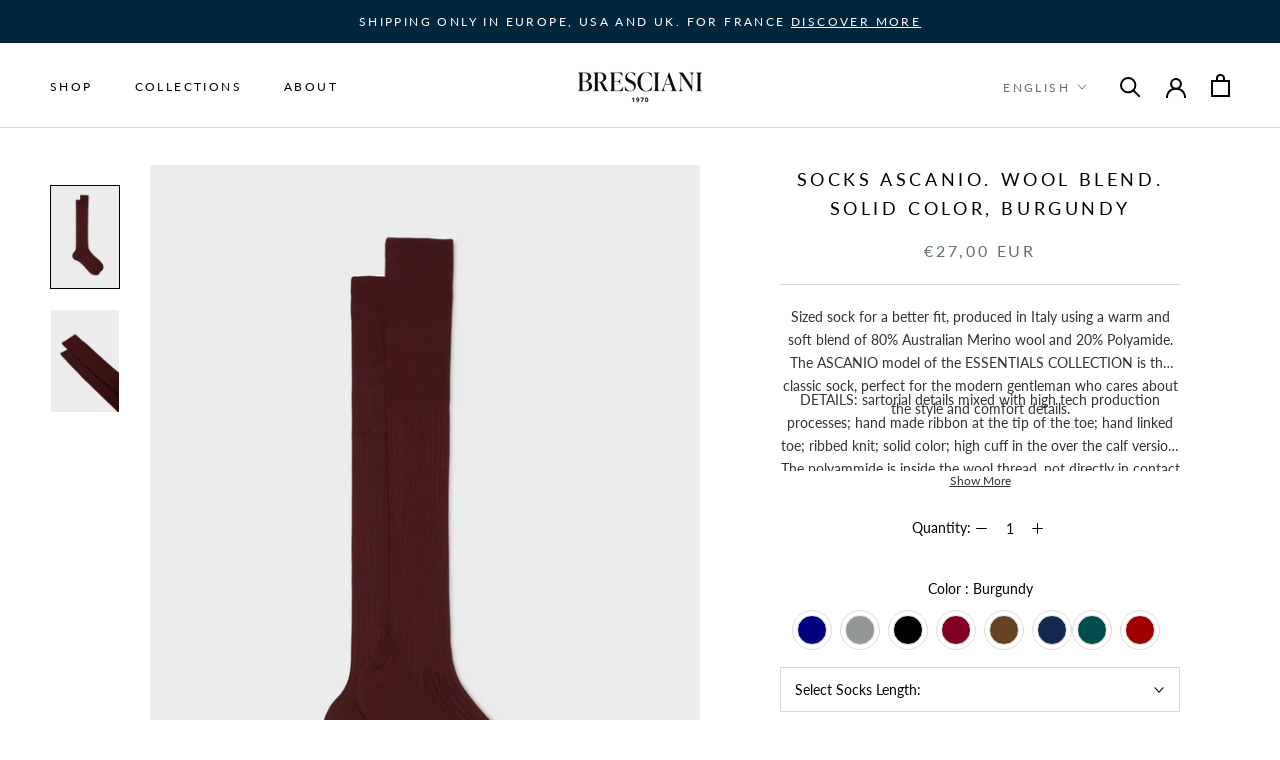

--- FILE ---
content_type: text/html; charset=utf-8
request_url: https://www.bresciani.it/en/products/calze-uomo-essentials-ascanio-burgundy
body_size: 51558
content:
<!doctype html>

<html class="no-js" lang="en">
  <head>
<!-- starapps_core_start -->
<!-- This code is automatically managed by StarApps Studio -->
<!-- Please contact support@starapps.studio for any help -->
<!-- File location: snippets/starapps-core.liquid -->



    
<!-- starapps_core_end -->

    <meta charset="utf-8"> 
    <meta http-equiv="X-UA-Compatible" content="IE=edge,chrome=1">
    <meta name="viewport" content="width=device-width, initial-scale=1.0, height=device-height, minimum-scale=1.0, maximum-scale=1.0">
    <meta name="theme-color" content="">

    <title>
      BRESCIANI - men&#39;s socks: Ascanio style. Wool blend. Burgundy &ndash; Bresciani Shop
    </title><meta name="description" content="Bresciani men&#39;s socks. Merino Wool blend. ASCANIO style of the Essentials Collection. Available Over the Calf and Mid Calf. In 8 sizes. Color BURGUNDY."><link rel="canonical" href="https://www.bresciani.it/en/products/calze-uomo-essentials-ascanio-burgundy"><link rel="shortcut icon" href="//www.bresciani.it/cdn/shop/files/Bresciani_favicon_96x.jpg?v=1637246959" type="image/png"><meta property="og:type" content="product">
  <meta property="og:title" content="SOCKS ASCANIO. WOOL BLEND. SOLID COLOR, BURGUNDY"><meta property="og:image" content="http://www.bresciani.it/cdn/shop/products/BRESCIANIEssentialsASCANIOBURGUNDY.1.jpg?v=1637150753">
    <meta property="og:image:secure_url" content="https://www.bresciani.it/cdn/shop/products/BRESCIANIEssentialsASCANIOBURGUNDY.1.jpg?v=1637150753">
    <meta property="og:image:width" content="3333">
    <meta property="og:image:height" content="5000"><meta property="product:price:amount" content="27,00">
  <meta property="product:price:currency" content="EUR"><meta property="og:description" content="Bresciani men&#39;s socks. Merino Wool blend. ASCANIO style of the Essentials Collection. Available Over the Calf and Mid Calf. In 8 sizes. Color BURGUNDY."><meta property="og:url" content="https://www.bresciani.it/en/products/calze-uomo-essentials-ascanio-burgundy">
<meta property="og:site_name" content="Bresciani Shop"><meta name="twitter:card" content="summary"><meta name="twitter:title" content="SOCKS ASCANIO. WOOL BLEND. SOLID COLOR, BURGUNDY">
  <meta name="twitter:description" content="Sized sock for a better fit, produced in Italy using a warm and soft blend of 80% Australian Merino wool and 20% Polyamide. The ASCANIO model of the ESSENTIALS COLLECTION is the classic sock, perfect for the modern gentleman who cares about the style and comfort details.
DETAILS: sartorial details mixed with high tech production processes; hand made ribbon at the tip of the toe; hand linked toe; ribbed knit; solid color; high cuff in the over the calf version. The polyammide is inside the wool thread, not directly in contact with the skin.
">
  <meta name="twitter:image" content="https://www.bresciani.it/cdn/shop/products/BRESCIANIEssentialsASCANIOBURGUNDY.1_600x600_crop_center.jpg?v=1637150753">
    <style>
  @font-face {
  font-family: "Playfair Display";
  font-weight: 400;
  font-style: normal;
  font-display: fallback;
  src: url("//www.bresciani.it/cdn/fonts/playfair_display/playfairdisplay_n4.9980f3e16959dc89137cc1369bfc3ae98af1deb9.woff2") format("woff2"),
       url("//www.bresciani.it/cdn/fonts/playfair_display/playfairdisplay_n4.c562b7c8e5637886a811d2a017f9e023166064ee.woff") format("woff");
}

  @font-face {
  font-family: Lato;
  font-weight: 400;
  font-style: normal;
  font-display: fallback;
  src: url("//www.bresciani.it/cdn/fonts/lato/lato_n4.c3b93d431f0091c8be23185e15c9d1fee1e971c5.woff2") format("woff2"),
       url("//www.bresciani.it/cdn/fonts/lato/lato_n4.d5c00c781efb195594fd2fd4ad04f7882949e327.woff") format("woff");
}


  @font-face {
  font-family: Lato;
  font-weight: 700;
  font-style: normal;
  font-display: fallback;
  src: url("//www.bresciani.it/cdn/fonts/lato/lato_n7.900f219bc7337bc57a7a2151983f0a4a4d9d5dcf.woff2") format("woff2"),
       url("//www.bresciani.it/cdn/fonts/lato/lato_n7.a55c60751adcc35be7c4f8a0313f9698598612ee.woff") format("woff");
}

  @font-face {
  font-family: Lato;
  font-weight: 400;
  font-style: italic;
  font-display: fallback;
  src: url("//www.bresciani.it/cdn/fonts/lato/lato_i4.09c847adc47c2fefc3368f2e241a3712168bc4b6.woff2") format("woff2"),
       url("//www.bresciani.it/cdn/fonts/lato/lato_i4.3c7d9eb6c1b0a2bf62d892c3ee4582b016d0f30c.woff") format("woff");
}

  @font-face {
  font-family: Lato;
  font-weight: 700;
  font-style: italic;
  font-display: fallback;
  src: url("//www.bresciani.it/cdn/fonts/lato/lato_i7.16ba75868b37083a879b8dd9f2be44e067dfbf92.woff2") format("woff2"),
       url("//www.bresciani.it/cdn/fonts/lato/lato_i7.4c07c2b3b7e64ab516aa2f2081d2bb0366b9dce8.woff") format("woff");
}


  :root {
    --heading-font-family : "Playfair Display", serif;
    --heading-font-weight : 400;
    --heading-font-style  : normal;

    --text-font-family : Lato, sans-serif;
    --text-font-weight : 400;
    --text-font-style  : normal;

    --base-text-font-size   : 14px;
    --default-text-font-size: 14px;--background          : #ffffff;
    --background-rgb      : 255, 255, 255;
    --light-background    : #ffffff;
    --light-background-rgb: 255, 255, 255;
    --heading-color       : #000000;
    --text-color          : #000000;
    --text-color-rgb      : 0, 0, 0;
    --text-color-light    : #627079;
    --text-color-light-rgb: 98, 112, 121;
    --link-color          : #627079;
    --link-color-rgb      : 98, 112, 121;
    --border-color        : #d9d9d9;
    --border-color-rgb    : 217, 217, 217;

    --button-background    : #000000;
    --button-background-rgb: 0, 0, 0;
    --button-text-color    : #ffffff;

    --header-background       : #ffffff;
    --header-heading-color    : #000000;
    --header-light-text-color : #627079;
    --header-border-color     : #d9d9d9;

    --footer-background    : #00263e;
    --footer-text-color    : #7c8897;
    --footer-heading-color : #ffffff;
    --footer-border-color  : #13354b;

    --navigation-background      : #00263e;
    --navigation-background-rgb  : 0, 38, 62;
    --navigation-text-color      : #ffffff;
    --navigation-text-color-light: rgba(255, 255, 255, 0.5);
    --navigation-border-color    : rgba(255, 255, 255, 0.25);

    --newsletter-popup-background     : #00263e;
    --newsletter-popup-text-color     : #ffffff;
    --newsletter-popup-text-color-rgb : 255, 255, 255;

    --secondary-elements-background       : #000000;
    --secondary-elements-background-rgb   : 0, 0, 0;
    --secondary-elements-text-color       : #ffffff;
    --secondary-elements-text-color-light : rgba(255, 255, 255, 0.5);
    --secondary-elements-border-color     : rgba(255, 255, 255, 0.25);

    --product-sale-price-color    : #f94c43;
    --product-sale-price-color-rgb: 249, 76, 67;
    --product-star-rating: #f6a429;

    /* Shopify related variables */
    --payment-terms-background-color: #ffffff;

    /* Products */

    --horizontal-spacing-four-products-per-row: 60px;
        --horizontal-spacing-two-products-per-row : 60px;

    --vertical-spacing-four-products-per-row: 60px;
        --vertical-spacing-two-products-per-row : 75px;

    /* Animation */
    --drawer-transition-timing: cubic-bezier(0.645, 0.045, 0.355, 1);
    --header-base-height: 80px; /* We set a default for browsers that do not support CSS variables */

    /* Cursors */
    --cursor-zoom-in-svg    : url(//www.bresciani.it/cdn/shop/t/33/assets/cursor-zoom-in.svg?v=100326362725928540331721723217);
    --cursor-zoom-in-2x-svg : url(//www.bresciani.it/cdn/shop/t/33/assets/cursor-zoom-in-2x.svg?v=71919207650934979201721723217);
  }
</style>

<script>
  // IE11 does not have support for CSS variables, so we have to polyfill them
  if (!(((window || {}).CSS || {}).supports && window.CSS.supports('(--a: 0)'))) {
    const script = document.createElement('script');
    script.type = 'text/javascript';
    script.src = 'https://cdn.jsdelivr.net/npm/css-vars-ponyfill@2';
    script.onload = function() {
      cssVars({});
    };

    document.getElementsByTagName('head')[0].appendChild(script);
  }
</script>
      
 
 		 <script>window.performance && window.performance.mark && window.performance.mark('shopify.content_for_header.start');</script><meta name="google-site-verification" content="FWsxfc8R37IwApSdaa8I01RJgFWTSywEsrPjIv3R47Y">
<meta name="facebook-domain-verification" content="qjr0jnknwi9vsilum3ldznjzh2tmcq">
<meta id="shopify-digital-wallet" name="shopify-digital-wallet" content="/59601125540/digital_wallets/dialog">
<meta name="shopify-checkout-api-token" content="16d90be2acfd6b143d7f4daa368a4749">
<meta id="in-context-paypal-metadata" data-shop-id="59601125540" data-venmo-supported="false" data-environment="production" data-locale="en_US" data-paypal-v4="true" data-currency="EUR">
<link rel="alternate" hreflang="x-default" href="https://www.bresciani.it/products/calze-uomo-essentials-ascanio-burgundy">
<link rel="alternate" hreflang="it" href="https://www.bresciani.it/products/calze-uomo-essentials-ascanio-burgundy">
<link rel="alternate" hreflang="en" href="https://www.bresciani.it/en/products/calze-uomo-essentials-ascanio-burgundy">
<link rel="alternate" hreflang="it-US" href="https://www.bresciani.it/it-us/products/calze-uomo-essentials-ascanio-burgundy">
<link rel="alternate" hreflang="en-US" href="https://www.bresciani.it/en-us/products/calze-uomo-essentials-ascanio-burgundy">
<link rel="alternate" type="application/json+oembed" href="https://www.bresciani.it/en/products/calze-uomo-essentials-ascanio-burgundy.oembed">
<script async="async" src="/checkouts/internal/preloads.js?locale=en-IT"></script>
<script id="shopify-features" type="application/json">{"accessToken":"16d90be2acfd6b143d7f4daa368a4749","betas":["rich-media-storefront-analytics"],"domain":"www.bresciani.it","predictiveSearch":true,"shopId":59601125540,"locale":"en"}</script>
<script>var Shopify = Shopify || {};
Shopify.shop = "bresciani-shop.myshopify.com";
Shopify.locale = "en";
Shopify.currency = {"active":"EUR","rate":"1.0"};
Shopify.country = "IT";
Shopify.theme = {"name":"Copy of New collection 2023 (1)","id":170603413853,"schema_name":"Prestige","schema_version":"5.3.5","theme_store_id":855,"role":"main"};
Shopify.theme.handle = "null";
Shopify.theme.style = {"id":null,"handle":null};
Shopify.cdnHost = "www.bresciani.it/cdn";
Shopify.routes = Shopify.routes || {};
Shopify.routes.root = "/en/";</script>
<script type="module">!function(o){(o.Shopify=o.Shopify||{}).modules=!0}(window);</script>
<script>!function(o){function n(){var o=[];function n(){o.push(Array.prototype.slice.apply(arguments))}return n.q=o,n}var t=o.Shopify=o.Shopify||{};t.loadFeatures=n(),t.autoloadFeatures=n()}(window);</script>
<script id="shop-js-analytics" type="application/json">{"pageType":"product"}</script>
<script defer="defer" async type="module" src="//www.bresciani.it/cdn/shopifycloud/shop-js/modules/v2/client.init-shop-cart-sync_BT-GjEfc.en.esm.js"></script>
<script defer="defer" async type="module" src="//www.bresciani.it/cdn/shopifycloud/shop-js/modules/v2/chunk.common_D58fp_Oc.esm.js"></script>
<script defer="defer" async type="module" src="//www.bresciani.it/cdn/shopifycloud/shop-js/modules/v2/chunk.modal_xMitdFEc.esm.js"></script>
<script type="module">
  await import("//www.bresciani.it/cdn/shopifycloud/shop-js/modules/v2/client.init-shop-cart-sync_BT-GjEfc.en.esm.js");
await import("//www.bresciani.it/cdn/shopifycloud/shop-js/modules/v2/chunk.common_D58fp_Oc.esm.js");
await import("//www.bresciani.it/cdn/shopifycloud/shop-js/modules/v2/chunk.modal_xMitdFEc.esm.js");

  window.Shopify.SignInWithShop?.initShopCartSync?.({"fedCMEnabled":true,"windoidEnabled":true});

</script>
<script id="__st">var __st={"a":59601125540,"offset":3600,"reqid":"67fb78ef-f2b6-4d7f-b998-a283a4d36fd9-1769173353","pageurl":"www.bresciani.it\/en\/products\/calze-uomo-essentials-ascanio-burgundy","u":"ceed4e675f5c","p":"product","rtyp":"product","rid":7101572776100};</script>
<script>window.ShopifyPaypalV4VisibilityTracking = true;</script>
<script id="captcha-bootstrap">!function(){'use strict';const t='contact',e='account',n='new_comment',o=[[t,t],['blogs',n],['comments',n],[t,'customer']],c=[[e,'customer_login'],[e,'guest_login'],[e,'recover_customer_password'],[e,'create_customer']],r=t=>t.map((([t,e])=>`form[action*='/${t}']:not([data-nocaptcha='true']) input[name='form_type'][value='${e}']`)).join(','),a=t=>()=>t?[...document.querySelectorAll(t)].map((t=>t.form)):[];function s(){const t=[...o],e=r(t);return a(e)}const i='password',u='form_key',d=['recaptcha-v3-token','g-recaptcha-response','h-captcha-response',i],f=()=>{try{return window.sessionStorage}catch{return}},m='__shopify_v',_=t=>t.elements[u];function p(t,e,n=!1){try{const o=window.sessionStorage,c=JSON.parse(o.getItem(e)),{data:r}=function(t){const{data:e,action:n}=t;return t[m]||n?{data:e,action:n}:{data:t,action:n}}(c);for(const[e,n]of Object.entries(r))t.elements[e]&&(t.elements[e].value=n);n&&o.removeItem(e)}catch(o){console.error('form repopulation failed',{error:o})}}const l='form_type',E='cptcha';function T(t){t.dataset[E]=!0}const w=window,h=w.document,L='Shopify',v='ce_forms',y='captcha';let A=!1;((t,e)=>{const n=(g='f06e6c50-85a8-45c8-87d0-21a2b65856fe',I='https://cdn.shopify.com/shopifycloud/storefront-forms-hcaptcha/ce_storefront_forms_captcha_hcaptcha.v1.5.2.iife.js',D={infoText:'Protected by hCaptcha',privacyText:'Privacy',termsText:'Terms'},(t,e,n)=>{const o=w[L][v],c=o.bindForm;if(c)return c(t,g,e,D).then(n);var r;o.q.push([[t,g,e,D],n]),r=I,A||(h.body.append(Object.assign(h.createElement('script'),{id:'captcha-provider',async:!0,src:r})),A=!0)});var g,I,D;w[L]=w[L]||{},w[L][v]=w[L][v]||{},w[L][v].q=[],w[L][y]=w[L][y]||{},w[L][y].protect=function(t,e){n(t,void 0,e),T(t)},Object.freeze(w[L][y]),function(t,e,n,w,h,L){const[v,y,A,g]=function(t,e,n){const i=e?o:[],u=t?c:[],d=[...i,...u],f=r(d),m=r(i),_=r(d.filter((([t,e])=>n.includes(e))));return[a(f),a(m),a(_),s()]}(w,h,L),I=t=>{const e=t.target;return e instanceof HTMLFormElement?e:e&&e.form},D=t=>v().includes(t);t.addEventListener('submit',(t=>{const e=I(t);if(!e)return;const n=D(e)&&!e.dataset.hcaptchaBound&&!e.dataset.recaptchaBound,o=_(e),c=g().includes(e)&&(!o||!o.value);(n||c)&&t.preventDefault(),c&&!n&&(function(t){try{if(!f())return;!function(t){const e=f();if(!e)return;const n=_(t);if(!n)return;const o=n.value;o&&e.removeItem(o)}(t);const e=Array.from(Array(32),(()=>Math.random().toString(36)[2])).join('');!function(t,e){_(t)||t.append(Object.assign(document.createElement('input'),{type:'hidden',name:u})),t.elements[u].value=e}(t,e),function(t,e){const n=f();if(!n)return;const o=[...t.querySelectorAll(`input[type='${i}']`)].map((({name:t})=>t)),c=[...d,...o],r={};for(const[a,s]of new FormData(t).entries())c.includes(a)||(r[a]=s);n.setItem(e,JSON.stringify({[m]:1,action:t.action,data:r}))}(t,e)}catch(e){console.error('failed to persist form',e)}}(e),e.submit())}));const S=(t,e)=>{t&&!t.dataset[E]&&(n(t,e.some((e=>e===t))),T(t))};for(const o of['focusin','change'])t.addEventListener(o,(t=>{const e=I(t);D(e)&&S(e,y())}));const B=e.get('form_key'),M=e.get(l),P=B&&M;t.addEventListener('DOMContentLoaded',(()=>{const t=y();if(P)for(const e of t)e.elements[l].value===M&&p(e,B);[...new Set([...A(),...v().filter((t=>'true'===t.dataset.shopifyCaptcha))])].forEach((e=>S(e,t)))}))}(h,new URLSearchParams(w.location.search),n,t,e,['guest_login'])})(!0,!0)}();</script>
<script integrity="sha256-4kQ18oKyAcykRKYeNunJcIwy7WH5gtpwJnB7kiuLZ1E=" data-source-attribution="shopify.loadfeatures" defer="defer" src="//www.bresciani.it/cdn/shopifycloud/storefront/assets/storefront/load_feature-a0a9edcb.js" crossorigin="anonymous"></script>
<script data-source-attribution="shopify.dynamic_checkout.dynamic.init">var Shopify=Shopify||{};Shopify.PaymentButton=Shopify.PaymentButton||{isStorefrontPortableWallets:!0,init:function(){window.Shopify.PaymentButton.init=function(){};var t=document.createElement("script");t.src="https://www.bresciani.it/cdn/shopifycloud/portable-wallets/latest/portable-wallets.en.js",t.type="module",document.head.appendChild(t)}};
</script>
<script data-source-attribution="shopify.dynamic_checkout.buyer_consent">
  function portableWalletsHideBuyerConsent(e){var t=document.getElementById("shopify-buyer-consent"),n=document.getElementById("shopify-subscription-policy-button");t&&n&&(t.classList.add("hidden"),t.setAttribute("aria-hidden","true"),n.removeEventListener("click",e))}function portableWalletsShowBuyerConsent(e){var t=document.getElementById("shopify-buyer-consent"),n=document.getElementById("shopify-subscription-policy-button");t&&n&&(t.classList.remove("hidden"),t.removeAttribute("aria-hidden"),n.addEventListener("click",e))}window.Shopify?.PaymentButton&&(window.Shopify.PaymentButton.hideBuyerConsent=portableWalletsHideBuyerConsent,window.Shopify.PaymentButton.showBuyerConsent=portableWalletsShowBuyerConsent);
</script>
<script>
  function portableWalletsCleanup(e){e&&e.src&&console.error("Failed to load portable wallets script "+e.src);var t=document.querySelectorAll("shopify-accelerated-checkout .shopify-payment-button__skeleton, shopify-accelerated-checkout-cart .wallet-cart-button__skeleton"),e=document.getElementById("shopify-buyer-consent");for(let e=0;e<t.length;e++)t[e].remove();e&&e.remove()}function portableWalletsNotLoadedAsModule(e){e instanceof ErrorEvent&&"string"==typeof e.message&&e.message.includes("import.meta")&&"string"==typeof e.filename&&e.filename.includes("portable-wallets")&&(window.removeEventListener("error",portableWalletsNotLoadedAsModule),window.Shopify.PaymentButton.failedToLoad=e,"loading"===document.readyState?document.addEventListener("DOMContentLoaded",window.Shopify.PaymentButton.init):window.Shopify.PaymentButton.init())}window.addEventListener("error",portableWalletsNotLoadedAsModule);
</script>

<script type="module" src="https://www.bresciani.it/cdn/shopifycloud/portable-wallets/latest/portable-wallets.en.js" onError="portableWalletsCleanup(this)" crossorigin="anonymous"></script>
<script nomodule>
  document.addEventListener("DOMContentLoaded", portableWalletsCleanup);
</script>

<link id="shopify-accelerated-checkout-styles" rel="stylesheet" media="screen" href="https://www.bresciani.it/cdn/shopifycloud/portable-wallets/latest/accelerated-checkout-backwards-compat.css" crossorigin="anonymous">
<style id="shopify-accelerated-checkout-cart">
        #shopify-buyer-consent {
  margin-top: 1em;
  display: inline-block;
  width: 100%;
}

#shopify-buyer-consent.hidden {
  display: none;
}

#shopify-subscription-policy-button {
  background: none;
  border: none;
  padding: 0;
  text-decoration: underline;
  font-size: inherit;
  cursor: pointer;
}

#shopify-subscription-policy-button::before {
  box-shadow: none;
}

      </style>

<script>window.performance && window.performance.mark && window.performance.mark('shopify.content_for_header.end');</script>
 
     <!-- Global site tag (gtag.js) - Google Analytics -->
	<script async src="https://www.googletagmanager.com/gtag/js?id=G-T0X5MRBZVQ"></script>
	<script>
  		window.dataLayer = window.dataLayer || [];
  		function gtag(){dataLayer.push(arguments);}
  		gtag('js', new Date());

  		gtag('config', 'G-T0X5MRBZVQ');
	</script>
    
      <!-- start cookie bar of Iubenda  --><script type="text/javascript">

var _iub = _iub || [];

_iub.csConfiguration = {"askConsentAtCookiePolicyUpdate":true,"countryDetection":true,"enableFadp":true,"enableUspr":true,"floatingPreferencesButtonDisplay":"bottom-right","perPurposeConsent":true,"reloadOnConsent":true,"siteId":2418329,"whitelabel":false,"cookiePolicyId":33979298,"lang":"en-GB", "banner":{ "acceptButtonCaptionColor":"white","acceptButtonColor":"#0073CE","acceptButtonDisplay":true,"backgroundColor":"#000001","closeButtonDisplay":false,"customizeButtonCaptionColor":"white","customizeButtonColor":"#554f4f","customizeButtonDisplay":true,"explicitWithdrawal":true,"listPurposes":true,"ownerName":"www.bresciani.it","position":"float-bottom-center","rejectButtonCaptionColor":"white","rejectButtonColor":"#0073CE","rejectButtonDisplay":true,"showPurposesToggles":true,"showTotalNumberOfProviders":true,"textColor":"white" }};

</script>

<script type="text/javascript" src="https://cs.iubenda.com/autoblocking/2418329.js"></script>

<script type="text/javascript" src="//cdn.iubenda.com/cs/gpp/stub.js"></script>

<script type="text/javascript" src="//cdn.iubenda.com/cs/iubenda_cs.js" charset="UTF-8" async></script> <!-- end  cookie bar of Iubenda  --> 
    
    <link rel="stylesheet" href="//www.bresciani.it/cdn/shop/t/33/assets/theme.css?v=32399213188530976071752065124">
    
  	<!-- Start Redirect 404 to HomePage --><!-- End Redirect 404 to HomePage -->
    
    <script>// This allows to expose several variables to the global scope, to be used in scripts
      window.theme = {
        pageType: "product",
        moneyFormat: "€{{amount_with_comma_separator}}",
        moneyWithCurrencyFormat: "€{{amount_with_comma_separator}} EUR",
        currencyCodeEnabled: true,
        productImageSize: "tall",
        searchMode: "product,article",
        showPageTransition: false,
        showElementStaggering: true,
        showImageZooming: false
      };

      window.routes = {
        rootUrl: "\/en",
        rootUrlWithoutSlash: "\/en",
        cartUrl: "\/en\/cart",
        cartAddUrl: "\/en\/cart\/add",
        cartChangeUrl: "\/en\/cart\/change",
        searchUrl: "\/en\/search",
        productRecommendationsUrl: "\/en\/recommendations\/products"
      };

      window.languages = {
        cartAddNote: "Add Order Note",
        cartEditNote: "Edit Order Note",
        productImageLoadingError: "This image could not be loaded. Please try to reload the page.",
        productFormAddToCart: "Add to cart",
        productFormUnavailable: "Unavailable",
        productFormSoldOut: "Sold Out",
        shippingEstimatorOneResult: "1 option available:",
        shippingEstimatorMoreResults: "{{count}} options available:",
        shippingEstimatorNoResults: "No shipping could be found"
      };

      window.lazySizesConfig = {
        loadHidden: false,
        hFac: 0.5,
        expFactor: 2,
        ricTimeout: 150,
        lazyClass: 'Image--lazyLoad',
        loadingClass: 'Image--lazyLoading',
        loadedClass: 'Image--lazyLoaded'
      };

      document.documentElement.className = document.documentElement.className.replace('no-js', 'js');
      document.documentElement.style.setProperty('--window-height', window.innerHeight + 'px');

      // We do a quick detection of some features (we could use Modernizr but for so little...)
      (function() {
        document.documentElement.className += ((window.CSS && window.CSS.supports('(position: sticky) or (position: -webkit-sticky)')) ? ' supports-sticky' : ' no-supports-sticky');
        document.documentElement.className += (window.matchMedia('(-moz-touch-enabled: 1), (hover: none)')).matches ? ' no-supports-hover' : ' supports-hover';
      }());

      
    </script>

    <script src="//www.bresciani.it/cdn/shop/t/33/assets/lazysizes.min.js?v=174358363404432586981721723217" async></script><script src="//www.bresciani.it/cdn/shop/t/33/assets/libs.min.js?v=26178543184394469741721723217" defer></script>
    <script src="//www.bresciani.it/cdn/shop/t/33/assets/theme.js?v=57992728975528716701721723217" defer></script>
    <script src="//www.bresciani.it/cdn/shop/t/33/assets/custom.js?v=183944157590872491501721723217" defer></script>

    <script>
      (function () {
        window.onpageshow = function() {
          if (window.theme.showPageTransition) {
            var pageTransition = document.querySelector('.PageTransition');

            if (pageTransition) {
              pageTransition.style.visibility = 'visible';
              pageTransition.style.opacity = '0';
            }
          }

          // When the page is loaded from the cache, we have to reload the cart content
          document.documentElement.dispatchEvent(new CustomEvent('cart:refresh', {
            bubbles: true
          }));
        };
      })();
    </script>

    
  <script type="application/ld+json">
  {
    "@context": "http://schema.org",
    "@type": "Product",
    "offers": [{
          "@type": "Offer",
          "name": "Mid Calf \/ 9    1\/2",
          "availability":"https://schema.org/InStock",
          "price": 27.0,
          "priceCurrency": "EUR",
          "priceValidUntil": "2026-02-02","sku": "MC001UN0001XX | 002 | BORDEAUX | 004 | 9    1\/2","url": "/en/products/calze-uomo-essentials-ascanio-burgundy?variant=41474415460516"
        },
{
          "@type": "Offer",
          "name": "Mid Calf \/ 10",
          "availability":"https://schema.org/InStock",
          "price": 27.0,
          "priceCurrency": "EUR",
          "priceValidUntil": "2026-02-02","sku": "MC001UN0001XX | 002 | BORDEAUX | 005 | 10","url": "/en/products/calze-uomo-essentials-ascanio-burgundy?variant=41474415493284"
        },
{
          "@type": "Offer",
          "name": "Mid Calf \/ 10   1\/2",
          "availability":"https://schema.org/InStock",
          "price": 27.0,
          "priceCurrency": "EUR",
          "priceValidUntil": "2026-02-02","sku": "MC001UN0001XX | 002 | BORDEAUX | 006 | 10   1\/2","url": "/en/products/calze-uomo-essentials-ascanio-burgundy?variant=41474415526052"
        },
{
          "@type": "Offer",
          "name": "Mid Calf \/ 11",
          "availability":"https://schema.org/InStock",
          "price": 27.0,
          "priceCurrency": "EUR",
          "priceValidUntil": "2026-02-02","sku": "MC001UN0001XX | 002 | BORDEAUX | 007 | 11","url": "/en/products/calze-uomo-essentials-ascanio-burgundy?variant=41474415558820"
        },
{
          "@type": "Offer",
          "name": "Mid Calf \/ 11   1\/2",
          "availability":"https://schema.org/InStock",
          "price": 27.0,
          "priceCurrency": "EUR",
          "priceValidUntil": "2026-02-02","sku": "MC001UN0001XX | 002 | BORDEAUX | 008 | 11   1\/2","url": "/en/products/calze-uomo-essentials-ascanio-burgundy?variant=41474415591588"
        },
{
          "@type": "Offer",
          "name": "Mid Calf \/ 12",
          "availability":"https://schema.org/InStock",
          "price": 27.0,
          "priceCurrency": "EUR",
          "priceValidUntil": "2026-02-02","sku": "MC001UN0001XX | 002 | BORDEAUX | 009 | 12","url": "/en/products/calze-uomo-essentials-ascanio-burgundy?variant=41474415624356"
        },
{
          "@type": "Offer",
          "name": "Mid Calf \/ 12  1\/2",
          "availability":"https://schema.org/InStock",
          "price": 27.0,
          "priceCurrency": "EUR",
          "priceValidUntil": "2026-02-02","sku": "MC001UN0001XX | 002 | BORDEAUX | 010 | 12  1\/2","url": "/en/products/calze-uomo-essentials-ascanio-burgundy?variant=41474415657124"
        },
{
          "@type": "Offer",
          "name": "Mid Calf \/ 13",
          "availability":"https://schema.org/InStock",
          "price": 27.0,
          "priceCurrency": "EUR",
          "priceValidUntil": "2026-02-02","sku": "MC001UN0001XX | 002 | BORDEAUX | 011 | 13","url": "/en/products/calze-uomo-essentials-ascanio-burgundy?variant=41474415689892"
        },
{
          "@type": "Offer",
          "name": "Over the calf \/ 9    1\/2",
          "availability":"https://schema.org/InStock",
          "price": 30.0,
          "priceCurrency": "EUR",
          "priceValidUntil": "2026-02-02","sku": "ML001UN0001XX | 002 | BORDEAUX | 004 | 9    1\/2","url": "/en/products/calze-uomo-essentials-ascanio-burgundy?variant=41474321842340"
        },
{
          "@type": "Offer",
          "name": "Over the calf \/ 10",
          "availability":"https://schema.org/InStock",
          "price": 30.0,
          "priceCurrency": "EUR",
          "priceValidUntil": "2026-02-02","sku": "ML001UN0001XX | 002 | BORDEAUX | 005 | 10","url": "/en/products/calze-uomo-essentials-ascanio-burgundy?variant=41474321875108"
        },
{
          "@type": "Offer",
          "name": "Over the calf \/ 10   1\/2",
          "availability":"https://schema.org/InStock",
          "price": 30.0,
          "priceCurrency": "EUR",
          "priceValidUntil": "2026-02-02","sku": "ML001UN0001XX | 002 | BORDEAUX | 006 | 10   1\/2","url": "/en/products/calze-uomo-essentials-ascanio-burgundy?variant=41474321907876"
        },
{
          "@type": "Offer",
          "name": "Over the calf \/ 11",
          "availability":"https://schema.org/InStock",
          "price": 30.0,
          "priceCurrency": "EUR",
          "priceValidUntil": "2026-02-02","sku": "ML001UN0001XX | 002 | BORDEAUX | 007 | 11","url": "/en/products/calze-uomo-essentials-ascanio-burgundy?variant=41474321940644"
        },
{
          "@type": "Offer",
          "name": "Over the calf \/ 11   1\/2",
          "availability":"https://schema.org/InStock",
          "price": 30.0,
          "priceCurrency": "EUR",
          "priceValidUntil": "2026-02-02","sku": "ML001UN0001XX | 002 | BORDEAUX | 008 | 11   1\/2","url": "/en/products/calze-uomo-essentials-ascanio-burgundy?variant=41474321973412"
        },
{
          "@type": "Offer",
          "name": "Over the calf \/ 12",
          "availability":"https://schema.org/InStock",
          "price": 30.0,
          "priceCurrency": "EUR",
          "priceValidUntil": "2026-02-02","sku": "ML001UN0001XX | 002 | BORDEAUX | 009 | 12","url": "/en/products/calze-uomo-essentials-ascanio-burgundy?variant=41474322006180"
        },
{
          "@type": "Offer",
          "name": "Over the calf \/ 12  1\/2",
          "availability":"https://schema.org/InStock",
          "price": 30.0,
          "priceCurrency": "EUR",
          "priceValidUntil": "2026-02-02","sku": "ML001UN0001XX | 002 | BORDEAUX | 010 | 12  1\/2","url": "/en/products/calze-uomo-essentials-ascanio-burgundy?variant=41474322038948"
        },
{
          "@type": "Offer",
          "name": "Over the calf \/ 13",
          "availability":"https://schema.org/InStock",
          "price": 30.0,
          "priceCurrency": "EUR",
          "priceValidUntil": "2026-02-02","sku": "ML001UN0001XX | 002 | BORDEAUX | 011 | 13","url": "/en/products/calze-uomo-essentials-ascanio-burgundy?variant=41474322071716"
        }
],
    "brand": {
      "name": "Bresciani Shop"
    },
    "name": "SOCKS ASCANIO. WOOL BLEND. SOLID COLOR, BURGUNDY",
    "description": "Sized sock for a better fit, produced in Italy using a warm and soft blend of 80% Australian Merino wool and 20% Polyamide. The ASCANIO model of the ESSENTIALS COLLECTION is the classic sock, perfect for the modern gentleman who cares about the style and comfort details.\nDETAILS: sartorial details mixed with high tech production processes; hand made ribbon at the tip of the toe; hand linked toe; ribbed knit; solid color; high cuff in the over the calf version. The polyammide is inside the wool thread, not directly in contact with the skin.\n",
    "category": "Men's sock",
    "url": "/en/products/calze-uomo-essentials-ascanio-burgundy",
    "sku": "MC001UN0001XX | 002 | BORDEAUX | 004 | 9    1\/2",
    "image": {
      "@type": "ImageObject",
      "url": "https://www.bresciani.it/cdn/shop/products/BRESCIANIEssentialsASCANIOBURGUNDY.1_1024x.jpg?v=1637150753",
      "image": "https://www.bresciani.it/cdn/shop/products/BRESCIANIEssentialsASCANIOBURGUNDY.1_1024x.jpg?v=1637150753",
      "name": "SOCKS ASCANIO. WOOL BLEND. SOLID COLOR, BURGUNDY",
      "width": "1024",
      "height": "1024"
    }
  }
  </script>



  <script type="application/ld+json">
  {
    "@context": "http://schema.org",
    "@type": "BreadcrumbList",
  "itemListElement": [{
      "@type": "ListItem",
      "position": 1,
      "name": "Home",
      "item": "https://www.bresciani.it"
    },{
          "@type": "ListItem",
          "position": 2,
          "name": "SOCKS ASCANIO. WOOL BLEND. SOLID COLOR, BURGUNDY",
          "item": "https://www.bresciani.it/en/products/calze-uomo-essentials-ascanio-burgundy"
        }]
  }
  </script>

  

	<script type="text/plain" class="_iub_cs_activate"  data-iub-purposes="1">
	(function(c,l,a,r,i,t,y){
	c[a]=c[a]||function(){(c[a].q=c[a].q||[]).push(arguments)};
	t=l.createElement(r);t.async=1;t.src="https://www.clarity.ms/tag/"+i;
	y=l.getElementsByTagName(r)[0];y.parentNode.insertBefore(t,y);
	})(window, document, "clarity", "script", "9qpjamv3pf");
	</script>

<script src="https://ajax.googleapis.com/ajax/libs/jquery/3.6.0/jquery.min.js"></script>

<script type="text/javascript">var webyzeMultiProductColorsRunningCall=!1,webyzeMultiProductColorsQueuedCall=!1;window.webyzeMultiProductColorsLoad=function(){function q(f,d){var c=f[0],a=f[1],b=f[2],e=f[3];c=h(c,a,b,e,d[0],7,-680876936);e=h(e,c,a,b,d[1],12,-389564586);b=h(b,e,c,a,d[2],17,606105819);a=h(a,b,e,c,d[3],22,-1044525330);c=h(c,a,b,e,d[4],7,-176418897);e=h(e,c,a,b,d[5],12,1200080426);b=h(b,e,c,a,d[6],17,-1473231341);a=h(a,b,e,c,d[7],22,-45705983);c=h(c,a,b,e,d[8],7,1770035416);e=h(e,c,a,b,d[9],12,-1958414417);b=h(b,e,c,a,d[10],17,-42063);a=h(a,b,e,c,d[11],22,-1990404162);c=h(c,a,b,e,d[12],7,1804603682);e=h(e,c,a,b,d[13],12,-40341101);b=h(b,e,c,a,d[14],17,-1502002290);a=h(a,b,e,c,d[15],22,1236535329);c=k(c,a,b,e,d[1],5,-165796510);e=k(e,c,a,b,d[6],9,-1069501632);b=k(b,e,c,a,d[11],14,643717713);a=k(a,b,e,c,d[0],20,-373897302);c=k(c,a,b,e,d[5],5,-701558691);e=k(e,c,a,b,d[10],9,38016083);b=k(b,e,c,a,d[15],14,-660478335);a=k(a,b,e,c,d[4],20,-405537848);c=k(c,a,b,e,d[9],5,568446438);e=k(e,c,a,b,d[14],9,-1019803690);b=k(b,e,c,a,d[3],14,-187363961);a=k(a,b,e,c,d[8],20,1163531501);c=k(c,a,b,e,d[13],5,-1444681467);e=k(e,c,a,b,d[2],9,-51403784);b=k(b,e,c,a,d[7],14,1735328473);a=k(a,b,e,c,d[12],20,-1926607734);c=g(a^b^e,c,a,d[5],4,-378558);e=g(c^a^b,e,c,d[8],11,-2022574463);b=g(e^c^a,b,e,d[11],16,1839030562);a=g(b^e^c,a,b,d[14],23,-35309556);c=g(a^b^e,c,a,d[1],4,-1530992060);e=g(c^a^b,e,c,d[4],11,1272893353);b=g(e^c^a,b,e,d[7],16,-155497632);a=g(b^e^c,a,b,d[10],23,-1094730640);c=g(a^b^e,c,a,d[13],4,681279174);e=g(c^a^b,e,c,d[0],11,-358537222);b=g(e^c^a,b,e,d[3],16,-722521979);a=g(b^e^c,a,b,d[6],23,76029189);c=g(a^b^e,c,a,d[9],4,-640364487);e=g(c^a^b,e,c,d[12],11,-421815835);b=g(e^c^a,b,e,d[15],16,530742520);a=g(b^e^c,a,b,d[2],23,-995338651);c=l(c,a,b,e,d[0],6,-198630844);e=l(e,c,a,b,d[7],10,1126891415);b=l(b,e,c,a,d[14],15,-1416354905);a=l(a,b,e,c,d[5],21,-57434055);c=l(c,a,b,e,d[12],6,1700485571);e=l(e,c,a,b,d[3],10,-1894986606);b=l(b,e,c,a,d[10],15,-1051523);a=l(a,b,e,c,d[1],21,-2054922799);c=l(c,a,b,e,d[8],6,1873313359);e=l(e,c,a,b,d[15],10,-30611744);b=l(b,e,c,a,d[6],15,-1560198380);a=l(a,b,e,c,d[13],21,1309151649);c=l(c,a,b,e,d[4],6,-145523070);e=l(e,c,a,b,d[11],10,-1120210379);b=l(b,e,c,a,d[2],15,718787259);a=l(a,b,e,c,d[9],21,-343485551);f[0]=c+f[0]&4294967295;f[1]=a+f[1]&4294967295;f[2]=b+f[2]&4294967295;f[3]=e+f[3]&4294967295}function g(f,d,c,a,b,e){d=(d+f&4294967295)+(a+e&4294967295)&4294967295;return(d<<b|d>>>32-b)+c&4294967295}function h(f,d,c,a,b,e,m){return g(d&c|~d&a,f,d,b,e,m)}function k(f,d,c,a,b,e,m){return g(d&a|c&~a,f,d,b,e,m)}function l(f,d,c,a,b,e,m){return g(c^(d|~a),f,d,b,e,m)}function r(f){txt="";var d=f.length,c=[1732584193,-271733879,-1732584194,271733878],a;for(a=64;a<=f.length;a+=64){var b,e=f.substring(a-64,a),m=[];for(b=0;64>b;b+=4)m[b>>2]=e.charCodeAt(b)+(e.charCodeAt(b+1)<<8)+(e.charCodeAt(b+2)<<16)+(e.charCodeAt(b+3)<<24);q(c,m)}f=f.substring(a-64);b=[0,0,0,0,0,0,0,0,0,0,0,0,0,0,0,0];for(a=0;a<f.length;a++)b[a>>2]|=f.charCodeAt(a)<<(a%4<<3);b[a>>2]|=128<<(a%4<<3);if(55<a)for(q(c,b),a=0;16>a;a++)b[a]=0;b[14]=8*d;q(c,b);return c}function t(f){for(var d=0;d<f.length;d++){for(var c=d,a=f[d],b="",e=0;4>e;e++)b+=u[a>>8*e+4&15]+u[a>>8*e&15];f[c]=b}return f.join("")}var n=function(){var f={'"':"&quot;","&":"&amp;","<":"&lt;",">":"&gt;"};return function(d){return d.replace(/["&<>]/g,function(c){return f[c]})}}(),p=$(".webyze-multi-product-colors:not(.webyze-loaded)").map(function(){return $(this).attr("data-product-id")}).get();if(p&&0!=p.length)if(webyzeMultiProductColorsRunningCall)webyzeMultiProductColorsQueuedCall=!0;else{webyzeMultiProductColorsRunningCall=!0;webyzeMultiProductColorsQueuedCall=!1;var u="0123456789abcdef".split("");t(r("hello"));var v="shop="+Shopify.shop+p.map(function(f){return"&prodId[]="+f}).join("");$.ajax({method:"GET",url:"https://s-pc.webyze.com/ProductColors/productGroup-"+t(r(v))+"?"+v,dataType:"json"}).done(function(f){Array.isArray(f)&&(f=f.map(function(d){return JSON.parse(d)}),f.forEach(function(d){if(Array.isArray(d)){d.map(function(a){return a.id});var c="";d.forEach(function(a){c+='<span class="swatchProductColor swatchType_'+a.type+'" data-name="'+n(a.name)+'" data-handle="'+n(a.handle)+'" data-image="'+n(a.image)+'">';if(window.webyzeProductColors_useProdImage)c+="<div style=\"background-image: url('"+a.image.replace(/\.(png|jpg|jpeg|bmp)/,window.webyzeProductColors_prodImageLarge?"_large.$1":"_small.$1")+"');background-size: cover;\"></div>";else switch(a.type){case "two_colors":a.data=a.data.split("|");c+='<div><div style="background:'+a.data[0]+';"></div><div style="background:'+a.data[1]+';"></div></div>';break;case "image":c+="<div style=\"background-image: url('https://s-pc.webyze.com/ProductColors/uploads/"+a.data+"');\"></div>";break;default:c+='<div style="background:'+a.data+';"></div>'}c+='<span class="webyzeTooltip"><span></span><span class="innerText">'+n(a.name)+"</span><span></span></span></span>"});$(d.map(function(a){return'.webyze-multi-product-colors[data-product-id="'+a.id+'"]'}).join(", ")).addClass("webyze-loaded").html(c)}}),$(".webyze-multi-product-colors").find(".swatchProductColor").on("click",function(d){d.preventDefault();window.location.href="/products/"+$(this).data("handle")}).on("mouseenter",function(){var d=$(this).attr("data-image").replace(/\.(jpg|png|jpeg)/,"_large.$1");0===d.indexOf("https://")&&$(this).parent().parent().parent().find("img").attr("src",d).attr("srcset",d)}),$(p.map(function(d){return'.webyze-multi-product-colors[data-product-id="'+d+'"]'}).join(", ")).addClass("webyze-loaded"))}).fail(function(){}).always(function(){webyzeMultiProductColorsRunningCall=!1;webyzeMultiProductColorsQueuedCall&&window.webyzeMultiProductColorsLoad()})}};</script>
 					
  
  
 
  <!-- BEGIN app block: shopify://apps/swatch-king/blocks/variant-swatch-king/0850b1e4-ba30-4a0d-a8f4-f9a939276d7d -->


















































  <script>
    window.vsk_data = function(){
      return {
        "block_collection_settings": {"alignment":"left","enable":true,"swatch_location":"After price","switch_on_hover":true,"preselect_variant":false,"current_template":"product"},
        "currency": "EUR",
        "currency_symbol": "€",
        "primary_locale": "it",
        "localized_string": {},
        "app_setting_styles": {"products_swatch_presentation":{"slide_left_button_svg":"","slide_right_button_svg":""},"collections_swatch_presentation":{"minified":false,"minified_products":false,"minified_template":"+{count}","slide_left_button_svg":"","minified_display_count":[3,6],"slide_right_button_svg":""}},
        "app_setting": {"display_logs":false,"default_preset":69566,"pre_hide_strategy":"hide-all-theme-selectors","swatch_url_source":"cdn","product_data_source":"storefront"},
        "app_setting_config": {"app_execution_strategy":"all","collections_options_disabled":null,"default_swatch_image":"","do_not_select_an_option":{"text":"Select a {{ option_name }}","status":true,"control_add_to_cart":true,"allow_virtual_trigger":true,"make_a_selection_text":"Select a {{ option_name }}","auto_select_options_list":[]},"history_free_group_navigation":false,"notranslate":false,"products_options_disabled":null,"size_chart":{"type":"theme","labels":"size,sizes,taille,größe,tamanho,tamaño,koko,サイズ","position":"right","size_chart_app":"","size_chart_app_css":"","size_chart_app_selector":""},"session_storage_timeout_seconds":60,"enable_swatch":{"cart":{"enable_on_cart_product_grid":true,"enable_on_cart_featured_product":true},"home":{"enable_on_home_product_grid":true,"enable_on_home_featured_product":true},"pages":{"enable_on_custom_product_grid":true,"enable_on_custom_featured_product":true},"article":{"enable_on_article_product_grid":true,"enable_on_article_featured_product":true},"products":{"enable_on_main_product":true,"enable_on_product_grid":true},"collections":{"enable_on_collection_quick_view":true,"enable_on_collection_product_grid":true},"list_collections":{"enable_on_list_collection_quick_view":true,"enable_on_list_collection_product_grid":true}},"product_template":{"group_swatches":true,"variant_swatches":false},"product_batch_size":250,"use_optimized_urls":true,"enable_error_tracking":false,"enable_event_tracking":false,"preset_badge":{"order":[{"name":"sold_out","order":0},{"name":"sale","order":1},{"name":"new","order":2}],"new_badge_text":"NEW","new_badge_color":"#FFFFFF","sale_badge_text":"SALE","sale_badge_color":"#FFFFFF","new_badge_bg_color":"#121212D1","sale_badge_bg_color":"#D91C01D1","sold_out_badge_text":"SOLD OUT","sold_out_badge_color":"#FFFFFF","new_show_when_all_same":false,"sale_show_when_all_same":false,"sold_out_badge_bg_color":"#BBBBBBD1","new_product_max_duration":90,"sold_out_show_when_all_same":false,"min_price_diff_for_sale_badge":5}},
        "theme_settings_map": {"183665262941":32386,"150661103965":32386,"127628509348":32386,"170603413853":32386,"126773985444":87740,"126809538724":32386,"128003997860":87772,"128029819044":87794,"131637903524":32386,"193510080861":32386},
        "theme_settings": {"32386":{"id":32386,"configurations":{"products":{"theme_type":"prestige","swatch_root":{"position":"top","selector":".ProductForm__Variants","groups_selector":"","section_selector":"[data-section-type=\"featured-product\"], [data-section-type=\"product\"]","secondary_position":"","secondary_selector":"","use_section_as_root":true},"option_selectors":"","selectors_to_hide":[".ProductForm__Option"],"json_data_selector":"","add_to_cart_selector":".ProductForm__AddToCart","custom_button_params":{"data":[{"value_attribute":"data-value","option_attribute":"data-name"}],"selected_selector":".active"},"option_index_attributes":["data-index","data-option-position","data-object","data-product-option","data-option-index","name"],"add_to_cart_text_selector":".ProductForm__AddToCart\u003espan","selectors_to_hide_override":"","add_to_cart_enabled_classes":"","add_to_cart_disabled_classes":""},"collections":{"grid_updates":[{"name":"sku","template":"SKU: {sku}","display_position":"replace","display_selector":"","element_selector":""},{"name":"price","template":"\u003cspan class=\"ProductItem__Price Price Text--subdued\" data-money-convertible=\"\" {hide_on_sale}\u003e{price_with_format}\u003c\/span\u003e\n\u003cspan class=\"ProductItem__Price Price Price--highlight Text--subdued\" data-money-convertible=\"\" {{display_on_sale}}\u003e{price_with_format}\u003c\/span\u003e\n\u003cspan class=\"ProductItem__Price Price Price--compareAt Text--subdued\" data-money-convertible=\"\" {display_on_sale}\u003e{{compare_at_price_with_format}}\u003c\/span\u003e","display_position":"replace","display_selector":".ProductItem__PriceList","element_selector":""}],"data_selectors":{"url":"a","title":".ProductItem__Title","attributes":[],"form_input":"input[name=\"id\"]","featured_image":"img:not(.ProductItem__Image--alternate)","secondary_image":"img.ProductItem__Image--alternate"},"attribute_updates":[{"selector":null,"template":null,"attribute":null}],"selectors_to_hide":[".ProductItem__ColorSwatchList"],"json_data_selector":"[sa-swatch-json]","swatch_root_selector":".ProductItem ","swatch_display_options":[{"label":"After image","position":"after","selector":".ProductItem__ImageWrapper"},{"label":"After price","position":"after","selector":".ProductItem__PriceList"},{"label":"After title","position":"after","selector":".ProductItem__Title"}]}},"settings":{"products":{"handleize":false,"init_deferred":false,"label_split_symbol":":","size_chart_selector":"","persist_group_variant":true,"hide_single_value_option":"none"},"collections":{"layer_index":1,"display_label":false,"continuous_lookup":3000,"json_data_from_api":true,"label_split_symbol":"-","price_trailing_zeroes":false,"hide_single_value_option":"none"}},"custom_scripts":[],"custom_css":".swatches-type-products .star-set-image{height: 30px!important; width: 30px!important;} [data-section-type=\"featured-collections\"] .swatches-type-collections,.ShopTheLook.Carousel .swatches-type-collections {display:none!important;}\r\n","theme_store_ids":[855],"schema_theme_names":["Prestige"],"pre_hide_css_code":"html:not(.nojs):not(.no-js) .ProductForm__Option{opacity:0;max-height:0}\n"},"32386":{"id":32386,"configurations":{"products":{"theme_type":"prestige","swatch_root":{"position":"top","selector":".ProductForm__Variants","groups_selector":"","section_selector":"[data-section-type=\"featured-product\"], [data-section-type=\"product\"]","secondary_position":"","secondary_selector":"","use_section_as_root":true},"option_selectors":"","selectors_to_hide":[".ProductForm__Option"],"json_data_selector":"","add_to_cart_selector":".ProductForm__AddToCart","custom_button_params":{"data":[{"value_attribute":"data-value","option_attribute":"data-name"}],"selected_selector":".active"},"option_index_attributes":["data-index","data-option-position","data-object","data-product-option","data-option-index","name"],"add_to_cart_text_selector":".ProductForm__AddToCart\u003espan","selectors_to_hide_override":"","add_to_cart_enabled_classes":"","add_to_cart_disabled_classes":""},"collections":{"grid_updates":[{"name":"sku","template":"SKU: {sku}","display_position":"replace","display_selector":"","element_selector":""},{"name":"price","template":"\u003cspan class=\"ProductItem__Price Price Text--subdued\" data-money-convertible=\"\" {hide_on_sale}\u003e{price_with_format}\u003c\/span\u003e\n\u003cspan class=\"ProductItem__Price Price Price--highlight Text--subdued\" data-money-convertible=\"\" {{display_on_sale}}\u003e{price_with_format}\u003c\/span\u003e\n\u003cspan class=\"ProductItem__Price Price Price--compareAt Text--subdued\" data-money-convertible=\"\" {display_on_sale}\u003e{{compare_at_price_with_format}}\u003c\/span\u003e","display_position":"replace","display_selector":".ProductItem__PriceList","element_selector":""}],"data_selectors":{"url":"a","title":".ProductItem__Title","attributes":[],"form_input":"input[name=\"id\"]","featured_image":"img:not(.ProductItem__Image--alternate)","secondary_image":"img.ProductItem__Image--alternate"},"attribute_updates":[{"selector":null,"template":null,"attribute":null}],"selectors_to_hide":[".ProductItem__ColorSwatchList"],"json_data_selector":"[sa-swatch-json]","swatch_root_selector":".ProductItem ","swatch_display_options":[{"label":"After image","position":"after","selector":".ProductItem__ImageWrapper"},{"label":"After price","position":"after","selector":".ProductItem__PriceList"},{"label":"After title","position":"after","selector":".ProductItem__Title"}]}},"settings":{"products":{"handleize":false,"init_deferred":false,"label_split_symbol":":","size_chart_selector":"","persist_group_variant":true,"hide_single_value_option":"none"},"collections":{"layer_index":1,"display_label":false,"continuous_lookup":3000,"json_data_from_api":true,"label_split_symbol":"-","price_trailing_zeroes":false,"hide_single_value_option":"none"}},"custom_scripts":[],"custom_css":".swatches-type-products .star-set-image{height: 30px!important; width: 30px!important;} [data-section-type=\"featured-collections\"] .swatches-type-collections,.ShopTheLook.Carousel .swatches-type-collections {display:none!important;}\r\n","theme_store_ids":[855],"schema_theme_names":["Prestige"],"pre_hide_css_code":"html:not(.nojs):not(.no-js) .ProductForm__Option{opacity:0;max-height:0}\n"},"32386":{"id":32386,"configurations":{"products":{"theme_type":"prestige","swatch_root":{"position":"top","selector":".ProductForm__Variants","groups_selector":"","section_selector":"[data-section-type=\"featured-product\"], [data-section-type=\"product\"]","secondary_position":"","secondary_selector":"","use_section_as_root":true},"option_selectors":"","selectors_to_hide":[".ProductForm__Option"],"json_data_selector":"","add_to_cart_selector":".ProductForm__AddToCart","custom_button_params":{"data":[{"value_attribute":"data-value","option_attribute":"data-name"}],"selected_selector":".active"},"option_index_attributes":["data-index","data-option-position","data-object","data-product-option","data-option-index","name"],"add_to_cart_text_selector":".ProductForm__AddToCart\u003espan","selectors_to_hide_override":"","add_to_cart_enabled_classes":"","add_to_cart_disabled_classes":""},"collections":{"grid_updates":[{"name":"sku","template":"SKU: {sku}","display_position":"replace","display_selector":"","element_selector":""},{"name":"price","template":"\u003cspan class=\"ProductItem__Price Price Text--subdued\" data-money-convertible=\"\" {hide_on_sale}\u003e{price_with_format}\u003c\/span\u003e\n\u003cspan class=\"ProductItem__Price Price Price--highlight Text--subdued\" data-money-convertible=\"\" {{display_on_sale}}\u003e{price_with_format}\u003c\/span\u003e\n\u003cspan class=\"ProductItem__Price Price Price--compareAt Text--subdued\" data-money-convertible=\"\" {display_on_sale}\u003e{{compare_at_price_with_format}}\u003c\/span\u003e","display_position":"replace","display_selector":".ProductItem__PriceList","element_selector":""}],"data_selectors":{"url":"a","title":".ProductItem__Title","attributes":[],"form_input":"input[name=\"id\"]","featured_image":"img:not(.ProductItem__Image--alternate)","secondary_image":"img.ProductItem__Image--alternate"},"attribute_updates":[{"selector":null,"template":null,"attribute":null}],"selectors_to_hide":[".ProductItem__ColorSwatchList"],"json_data_selector":"[sa-swatch-json]","swatch_root_selector":".ProductItem ","swatch_display_options":[{"label":"After image","position":"after","selector":".ProductItem__ImageWrapper"},{"label":"After price","position":"after","selector":".ProductItem__PriceList"},{"label":"After title","position":"after","selector":".ProductItem__Title"}]}},"settings":{"products":{"handleize":false,"init_deferred":false,"label_split_symbol":":","size_chart_selector":"","persist_group_variant":true,"hide_single_value_option":"none"},"collections":{"layer_index":1,"display_label":false,"continuous_lookup":3000,"json_data_from_api":true,"label_split_symbol":"-","price_trailing_zeroes":false,"hide_single_value_option":"none"}},"custom_scripts":[],"custom_css":".swatches-type-products .star-set-image{height: 30px!important; width: 30px!important;} [data-section-type=\"featured-collections\"] .swatches-type-collections,.ShopTheLook.Carousel .swatches-type-collections {display:none!important;}\r\n","theme_store_ids":[855],"schema_theme_names":["Prestige"],"pre_hide_css_code":"html:not(.nojs):not(.no-js) .ProductForm__Option{opacity:0;max-height:0}\n"},"32386":{"id":32386,"configurations":{"products":{"theme_type":"prestige","swatch_root":{"position":"top","selector":".ProductForm__Variants","groups_selector":"","section_selector":"[data-section-type=\"featured-product\"], [data-section-type=\"product\"]","secondary_position":"","secondary_selector":"","use_section_as_root":true},"option_selectors":"","selectors_to_hide":[".ProductForm__Option"],"json_data_selector":"","add_to_cart_selector":".ProductForm__AddToCart","custom_button_params":{"data":[{"value_attribute":"data-value","option_attribute":"data-name"}],"selected_selector":".active"},"option_index_attributes":["data-index","data-option-position","data-object","data-product-option","data-option-index","name"],"add_to_cart_text_selector":".ProductForm__AddToCart\u003espan","selectors_to_hide_override":"","add_to_cart_enabled_classes":"","add_to_cart_disabled_classes":""},"collections":{"grid_updates":[{"name":"sku","template":"SKU: {sku}","display_position":"replace","display_selector":"","element_selector":""},{"name":"price","template":"\u003cspan class=\"ProductItem__Price Price Text--subdued\" data-money-convertible=\"\" {hide_on_sale}\u003e{price_with_format}\u003c\/span\u003e\n\u003cspan class=\"ProductItem__Price Price Price--highlight Text--subdued\" data-money-convertible=\"\" {{display_on_sale}}\u003e{price_with_format}\u003c\/span\u003e\n\u003cspan class=\"ProductItem__Price Price Price--compareAt Text--subdued\" data-money-convertible=\"\" {display_on_sale}\u003e{{compare_at_price_with_format}}\u003c\/span\u003e","display_position":"replace","display_selector":".ProductItem__PriceList","element_selector":""}],"data_selectors":{"url":"a","title":".ProductItem__Title","attributes":[],"form_input":"input[name=\"id\"]","featured_image":"img:not(.ProductItem__Image--alternate)","secondary_image":"img.ProductItem__Image--alternate"},"attribute_updates":[{"selector":null,"template":null,"attribute":null}],"selectors_to_hide":[".ProductItem__ColorSwatchList"],"json_data_selector":"[sa-swatch-json]","swatch_root_selector":".ProductItem ","swatch_display_options":[{"label":"After image","position":"after","selector":".ProductItem__ImageWrapper"},{"label":"After price","position":"after","selector":".ProductItem__PriceList"},{"label":"After title","position":"after","selector":".ProductItem__Title"}]}},"settings":{"products":{"handleize":false,"init_deferred":false,"label_split_symbol":":","size_chart_selector":"","persist_group_variant":true,"hide_single_value_option":"none"},"collections":{"layer_index":1,"display_label":false,"continuous_lookup":3000,"json_data_from_api":true,"label_split_symbol":"-","price_trailing_zeroes":false,"hide_single_value_option":"none"}},"custom_scripts":[],"custom_css":".swatches-type-products .star-set-image{height: 30px!important; width: 30px!important;} [data-section-type=\"featured-collections\"] .swatches-type-collections,.ShopTheLook.Carousel .swatches-type-collections {display:none!important;}\r\n","theme_store_ids":[855],"schema_theme_names":["Prestige"],"pre_hide_css_code":"html:not(.nojs):not(.no-js) .ProductForm__Option{opacity:0;max-height:0}\n"},"87740":{"id":87740,"configurations":{"products":{"theme_type":"dawn","swatch_root":{"position":"before","selector":"variant-selects, variant-radios, [class*=\"product-form__noscript-wrapper\"]","groups_selector":"","section_selector":".product.grid,.featured-product","secondary_position":"","secondary_selector":"","use_section_as_root":true},"option_selectors":"variant-selects select, variant-radios input","selectors_to_hide":["variant-radios","variant-selects"],"json_data_selector":"","add_to_cart_selector":"[name=\"add\"]","custom_button_params":{"data":[{"value_attribute":"data-value","option_attribute":"data-name"}],"selected_selector":".active"},"option_index_attributes":["data-index","data-option-position","data-object","data-product-option","data-option-index","name"],"add_to_cart_text_selector":"[name=\"add\"]\u003espan","selectors_to_hide_override":"","add_to_cart_enabled_classes":"","add_to_cart_disabled_classes":""},"collections":{"grid_updates":[{"name":"Sold out","template":"\u003cdiv class=\"card__badge\" {{ display_on_sold_out }}\u003e\u003cspan class=\"badge badge--bottom-left color-inverse\"\u003eSold out\u003c\/span\u003e\u003c\/div\u003e","display_position":"bottom","display_selector":".card__inner","element_selector":".card__badge .color-inverse"},{"name":"On Sale","template":"\u003cdiv class=\"card__badge bottom left\" {{ display_on_available }} {{ display_on_sale }}\u003e\n  \u003cspan class=\"badge badge--bottom-left color-accent-2\"\u003eSale\u003c\/span\u003e\n\u003c\/div\u003e","display_position":"replace","display_selector":".card__badge.bottom.left","element_selector":""},{"name":"price","template":"\u003cdiv class=\"price price--on-sale\"\u003e\n\u003cspan class=\"price-item price-item--regular\" {display_on_sale}\u003e{compare_at_price_with_format}\u003c\/span\u003e\n\u003cspan {display_on_sale}\u003e\u0026nbsp\u003c\/span\u003e\n\u003cspan class=\"price-item price-item--sale\" \u003e{price_with_format}\u003c\/span\u003e\n\u003c\/div\u003e","display_position":"replace","display_selector":".price","element_selector":""},{"name":"Vendor","template":"{{vendor}}","display_position":"replace","display_selector":".caption-with-letter-spacing","element_selector":""}],"data_selectors":{"url":"a","title":".card__heading.h5 a","attributes":[],"form_input":"[name=\"id\"]","featured_image":".card__media img:nth-child(1)","secondary_image":".card__media img:nth-child(2)"},"attribute_updates":[{"selector":null,"template":null,"attribute":null}],"selectors_to_hide":[],"json_data_selector":"[sa-swatch-json]","swatch_root_selector":".collection .grid__item .card-wrapper, .product-recommendations .grid__item .card-wrapper, .collage__item--product","swatch_display_options":[{"label":"After image","position":"after","selector":".card-wrapper .card__inner"},{"label":"After price","position":"after","selector":".price"},{"label":"After title","position":"after","selector":".card-information__text"}]}},"settings":{"products":{"handleize":false,"init_deferred":false,"label_split_symbol":":","size_chart_selector":"","persist_group_variant":true,"hide_single_value_option":"none"},"collections":{"layer_index":2,"display_label":false,"continuous_lookup":3000,"json_data_from_api":true,"label_split_symbol":"-","price_trailing_zeroes":true,"hide_single_value_option":"none"}},"custom_scripts":[],"custom_css":"[swatch-generated] .card__information {overflow: auto;}","theme_store_ids":[887],"schema_theme_names":["Dawn"],"pre_hide_css_code":"html:not(.nojs):not(.no-js) variant-radios,html:not(.nojs):not(.no-js) variant-selects{opacity:0;max-height:0}\n"},"32386":{"id":32386,"configurations":{"products":{"theme_type":"prestige","swatch_root":{"position":"top","selector":".ProductForm__Variants","groups_selector":"","section_selector":"[data-section-type=\"featured-product\"], [data-section-type=\"product\"]","secondary_position":"","secondary_selector":"","use_section_as_root":true},"option_selectors":"","selectors_to_hide":[".ProductForm__Option"],"json_data_selector":"","add_to_cart_selector":".ProductForm__AddToCart","custom_button_params":{"data":[{"value_attribute":"data-value","option_attribute":"data-name"}],"selected_selector":".active"},"option_index_attributes":["data-index","data-option-position","data-object","data-product-option","data-option-index","name"],"add_to_cart_text_selector":".ProductForm__AddToCart\u003espan","selectors_to_hide_override":"","add_to_cart_enabled_classes":"","add_to_cart_disabled_classes":""},"collections":{"grid_updates":[{"name":"sku","template":"SKU: {sku}","display_position":"replace","display_selector":"","element_selector":""},{"name":"price","template":"\u003cspan class=\"ProductItem__Price Price Text--subdued\" data-money-convertible=\"\" {hide_on_sale}\u003e{price_with_format}\u003c\/span\u003e\n\u003cspan class=\"ProductItem__Price Price Price--highlight Text--subdued\" data-money-convertible=\"\" {{display_on_sale}}\u003e{price_with_format}\u003c\/span\u003e\n\u003cspan class=\"ProductItem__Price Price Price--compareAt Text--subdued\" data-money-convertible=\"\" {display_on_sale}\u003e{{compare_at_price_with_format}}\u003c\/span\u003e","display_position":"replace","display_selector":".ProductItem__PriceList","element_selector":""}],"data_selectors":{"url":"a","title":".ProductItem__Title","attributes":[],"form_input":"input[name=\"id\"]","featured_image":"img:not(.ProductItem__Image--alternate)","secondary_image":"img.ProductItem__Image--alternate"},"attribute_updates":[{"selector":null,"template":null,"attribute":null}],"selectors_to_hide":[".ProductItem__ColorSwatchList"],"json_data_selector":"[sa-swatch-json]","swatch_root_selector":".ProductItem ","swatch_display_options":[{"label":"After image","position":"after","selector":".ProductItem__ImageWrapper"},{"label":"After price","position":"after","selector":".ProductItem__PriceList"},{"label":"After title","position":"after","selector":".ProductItem__Title"}]}},"settings":{"products":{"handleize":false,"init_deferred":false,"label_split_symbol":":","size_chart_selector":"","persist_group_variant":true,"hide_single_value_option":"none"},"collections":{"layer_index":1,"display_label":false,"continuous_lookup":3000,"json_data_from_api":true,"label_split_symbol":"-","price_trailing_zeroes":false,"hide_single_value_option":"none"}},"custom_scripts":[],"custom_css":".swatches-type-products .star-set-image{height: 30px!important; width: 30px!important;} [data-section-type=\"featured-collections\"] .swatches-type-collections,.ShopTheLook.Carousel .swatches-type-collections {display:none!important;}\r\n","theme_store_ids":[855],"schema_theme_names":["Prestige"],"pre_hide_css_code":"html:not(.nojs):not(.no-js) .ProductForm__Option{opacity:0;max-height:0}\n"},"87772":{"id":87772,"configurations":{"products":{"theme_type":"dawn","swatch_root":{"position":"before","selector":"select.product-single__variants","groups_selector":"","section_selector":"[data-section-type=\"product-template\"]","secondary_position":"","secondary_selector":"","use_section_as_root":true},"option_selectors":".selector-wrapper select","selectors_to_hide":[".selector-wrapper"],"json_data_selector":"","add_to_cart_selector":"[name=\"add\"]","custom_button_params":{"data":[{"value_attribute":"data-value","option_attribute":"data-name"}],"selected_selector":".active"},"option_index_attributes":["data-index","data-option-position","data-object","data-product-option","data-option-index","name"],"add_to_cart_text_selector":"[name=\"add\"]\u003espan","selectors_to_hide_override":"","add_to_cart_enabled_classes":"","add_to_cart_disabled_classes":""},"collections":{"grid_updates":[{"name":"Sold out","template":"\u003cspan class=\"badge badge--sold-out\" {{display_on_sold_out}}\u003e\u003cspan class=\"badge__text\"\u003eSold Out\u003c\/span\u003e\u003c\/span\u003e","display_position":"top","display_selector":"span.grid-link__image","element_selector":".badge--sold-out"},{"name":"On sale","template":"\u003cspan class=\"badge badge--sale\" {{display_on_available}} {{display_on_sale}}\u003e\u003cspan class=\"badge__text\"\u003eSale\u003c\/span\u003e\u003c\/span\u003e","display_position":"top","display_selector":"span.grid-link__image","element_selector":".badge--sale"},{"name":"price","template":"\u003cs class=\"grid-link__sale_price\" {display_on_sale}\u003e{compare_at_price_with_format} \u003c\/s\u003e\u003cspan\u003e{price_with_format}\u003c\/span\u003e","display_position":"replace","display_selector":".grid-link__meta","element_selector":""}],"data_selectors":{"url":"a","title":".grid-link__title:not(.grid-link__vendor)","attributes":[],"form_input":"","featured_image":"img","secondary_image":""},"attribute_updates":[{"selector":null,"template":null,"attribute":null}],"selectors_to_hide":[],"json_data_selector":"[sa-swatch-json]","swatch_root_selector":"[data-section-id=\"collection-template\"] .grid__item, [data-section-type=\"featured-products-section\"] .grid__item, [data-section-type=\"product-recommendations\"] .grid__item","swatch_display_options":[{"label":"After image","position":"after","selector":".grid-link__image"},{"label":"After price","position":"after","selector":".grid-link__meta"},{"label":"After title","position":"after","selector":".grid-link__title:not(.grid-link__vendor)"}]}},"settings":{"products":{"handleize":false,"init_deferred":false,"label_split_symbol":"-","size_chart_selector":"","persist_group_variant":true,"hide_single_value_option":"none"},"collections":{"layer_index":12,"display_label":false,"continuous_lookup":3000,"json_data_from_api":true,"label_split_symbol":"-","price_trailing_zeroes":true,"hide_single_value_option":"none"}},"custom_scripts":[],"custom_css":".grid-link__sale_price {marigin-right: 5px !important}\r\n.sold-out .grid-link__image-sold-out img {\r\n    opacity: 1 !important;\r\n}","theme_store_ids":[380],"schema_theme_names":["Minimal"],"pre_hide_css_code":"html:not(.nojs):not(.no-js) .selector-wrapper{opacity:0;max-height:0}\n"},"87794":{"id":87794,"configurations":{"products":{"theme_type":"dawn","swatch_root":{"position":"before","selector":"form[action*=\"\/cart\/add\"]","groups_selector":"","section_selector":"[data-section-type=\"product\"]","secondary_position":"","secondary_selector":"","use_section_as_root":true},"option_selectors":"select.single-option-selector","selectors_to_hide":[".selector-wrapper"],"json_data_selector":"","add_to_cart_selector":"[name=\"add\"]","custom_button_params":{"data":[{"value_attribute":"data-value","option_attribute":"data-name"}],"selected_selector":".active"},"option_index_attributes":["data-index","data-option-position","data-object","data-product-option","data-option-index","name"],"add_to_cart_text_selector":"[name=\"add\"]\u003espan","selectors_to_hide_override":"","add_to_cart_enabled_classes":"","add_to_cart_disabled_classes":""},"collections":{"grid_updates":[{"name":"price","template":"\u003cdiv class=\"sa-price-wrapper\"\u003e\n\u003cspan class=\"sa-compare-at-price\" {display_on_sale}\u003e{compare_at_price_with_format}\u003c\/span\u003e\n\u003cspan class=\"sa-price\" \u003e{price_with_format}\u003c\/span\u003e\n\u003cdiv class=\"price__badges_custom\"\u003e\u003c\/div\u003e\u003c\/div\u003e","display_position":"after","display_selector":"div.product-card__title","element_selector":"dl.price, .sa-price-wrapper"},{"name":"Sale","template":"\u003cspan class=\"price__badge price__badge--sale\" aria-hidden=\"true\"{{display_on_available}} {{display_on_sale}}\u003e\u003cspan\u003eSale\u003c\/span\u003e\u003c\/span\u003e","display_position":"top","display_selector":".price__badges_custom","element_selector":".price__badge--sale"},{"name":"Soldout","template":"\u003cspan class=\"price__badge price__badge--sold-out\" {{display_on_sold_out}}\u003e\u003cspan\u003eSold out\u003c\/span\u003e\u003c\/span\u003e","display_position":"top","display_selector":".price__badges_custom","element_selector":".price__badge--sold-out"}],"data_selectors":{"url":"a","title":".grid-view-item__title","attributes":[],"form_input":"[name=\"id\"]","featured_image":"img.grid-view-item__image","secondary_image":"img:not(.grid-view-item__image)"},"attribute_updates":[{"selector":null,"template":null,"attribute":null}],"selectors_to_hide":[],"json_data_selector":"[sa-swatch-json]","swatch_root_selector":"[data-section-type=\"collection-template\"] .grid__item .grid-view-item, .grid-view-item.product-card","swatch_display_options":[{"label":"After image","position":"after","selector":".grid-view-item__image, .product-card__image-with-placeholder-wrapper"},{"label":"After price","position":"after","selector":".grid-view-item__meta"},{"label":"After title","position":"after","selector":".grid-view-item__title"}]}},"settings":{"products":{"handleize":false,"init_deferred":false,"label_split_symbol":"-","size_chart_selector":"","persist_group_variant":true,"hide_single_value_option":"none"},"collections":{"layer_index":12,"display_label":false,"continuous_lookup":3000,"json_data_from_api":true,"label_split_symbol":"-","price_trailing_zeroes":true,"hide_single_value_option":"none"}},"custom_scripts":[],"custom_css":".sa-compare-at-price {text-decoration: line-through; color: #f94c43; font-weight: 600; font-style: normal;}\r\n.sa-price {color: #6a6a6a; font-weight: 600; font-style: normal;}\r\n[id=\"Collection\"] .grid-view-item, .product-card.grid-view-item, [id=\"shopify-section-featured-collections\"] .grid-view-item {margin:35px 0px 0px 0px!important;}\r\n.price__badges_custom span.price__badge:not([style]) {display: unset;}","theme_store_ids":[796],"schema_theme_names":["Debut"],"pre_hide_css_code":"html:not(.nojs):not(.no-js) .selector-wrapper{opacity:0;max-height:0}\n"},"32386":{"id":32386,"configurations":{"products":{"theme_type":"prestige","swatch_root":{"position":"top","selector":".ProductForm__Variants","groups_selector":"","section_selector":"[data-section-type=\"featured-product\"], [data-section-type=\"product\"]","secondary_position":"","secondary_selector":"","use_section_as_root":true},"option_selectors":"","selectors_to_hide":[".ProductForm__Option"],"json_data_selector":"","add_to_cart_selector":".ProductForm__AddToCart","custom_button_params":{"data":[{"value_attribute":"data-value","option_attribute":"data-name"}],"selected_selector":".active"},"option_index_attributes":["data-index","data-option-position","data-object","data-product-option","data-option-index","name"],"add_to_cart_text_selector":".ProductForm__AddToCart\u003espan","selectors_to_hide_override":"","add_to_cart_enabled_classes":"","add_to_cart_disabled_classes":""},"collections":{"grid_updates":[{"name":"sku","template":"SKU: {sku}","display_position":"replace","display_selector":"","element_selector":""},{"name":"price","template":"\u003cspan class=\"ProductItem__Price Price Text--subdued\" data-money-convertible=\"\" {hide_on_sale}\u003e{price_with_format}\u003c\/span\u003e\n\u003cspan class=\"ProductItem__Price Price Price--highlight Text--subdued\" data-money-convertible=\"\" {{display_on_sale}}\u003e{price_with_format}\u003c\/span\u003e\n\u003cspan class=\"ProductItem__Price Price Price--compareAt Text--subdued\" data-money-convertible=\"\" {display_on_sale}\u003e{{compare_at_price_with_format}}\u003c\/span\u003e","display_position":"replace","display_selector":".ProductItem__PriceList","element_selector":""}],"data_selectors":{"url":"a","title":".ProductItem__Title","attributes":[],"form_input":"input[name=\"id\"]","featured_image":"img:not(.ProductItem__Image--alternate)","secondary_image":"img.ProductItem__Image--alternate"},"attribute_updates":[{"selector":null,"template":null,"attribute":null}],"selectors_to_hide":[".ProductItem__ColorSwatchList"],"json_data_selector":"[sa-swatch-json]","swatch_root_selector":".ProductItem ","swatch_display_options":[{"label":"After image","position":"after","selector":".ProductItem__ImageWrapper"},{"label":"After price","position":"after","selector":".ProductItem__PriceList"},{"label":"After title","position":"after","selector":".ProductItem__Title"}]}},"settings":{"products":{"handleize":false,"init_deferred":false,"label_split_symbol":":","size_chart_selector":"","persist_group_variant":true,"hide_single_value_option":"none"},"collections":{"layer_index":1,"display_label":false,"continuous_lookup":3000,"json_data_from_api":true,"label_split_symbol":"-","price_trailing_zeroes":false,"hide_single_value_option":"none"}},"custom_scripts":[],"custom_css":".swatches-type-products .star-set-image{height: 30px!important; width: 30px!important;} [data-section-type=\"featured-collections\"] .swatches-type-collections,.ShopTheLook.Carousel .swatches-type-collections {display:none!important;}\r\n","theme_store_ids":[855],"schema_theme_names":["Prestige"],"pre_hide_css_code":"html:not(.nojs):not(.no-js) .ProductForm__Option{opacity:0;max-height:0}\n"},"32386":{"id":32386,"configurations":{"products":{"theme_type":"prestige","swatch_root":{"position":"top","selector":".ProductForm__Variants","groups_selector":"","section_selector":"[data-section-type=\"featured-product\"], [data-section-type=\"product\"]","secondary_position":"","secondary_selector":"","use_section_as_root":true},"option_selectors":"","selectors_to_hide":[".ProductForm__Option"],"json_data_selector":"","add_to_cart_selector":".ProductForm__AddToCart","custom_button_params":{"data":[{"value_attribute":"data-value","option_attribute":"data-name"}],"selected_selector":".active"},"option_index_attributes":["data-index","data-option-position","data-object","data-product-option","data-option-index","name"],"add_to_cart_text_selector":".ProductForm__AddToCart\u003espan","selectors_to_hide_override":"","add_to_cart_enabled_classes":"","add_to_cart_disabled_classes":""},"collections":{"grid_updates":[{"name":"sku","template":"SKU: {sku}","display_position":"replace","display_selector":"","element_selector":""},{"name":"price","template":"\u003cspan class=\"ProductItem__Price Price Text--subdued\" data-money-convertible=\"\" {hide_on_sale}\u003e{price_with_format}\u003c\/span\u003e\n\u003cspan class=\"ProductItem__Price Price Price--highlight Text--subdued\" data-money-convertible=\"\" {{display_on_sale}}\u003e{price_with_format}\u003c\/span\u003e\n\u003cspan class=\"ProductItem__Price Price Price--compareAt Text--subdued\" data-money-convertible=\"\" {display_on_sale}\u003e{{compare_at_price_with_format}}\u003c\/span\u003e","display_position":"replace","display_selector":".ProductItem__PriceList","element_selector":""}],"data_selectors":{"url":"a","title":".ProductItem__Title","attributes":[],"form_input":"input[name=\"id\"]","featured_image":"img:not(.ProductItem__Image--alternate)","secondary_image":"img.ProductItem__Image--alternate"},"attribute_updates":[{"selector":null,"template":null,"attribute":null}],"selectors_to_hide":[".ProductItem__ColorSwatchList"],"json_data_selector":"[sa-swatch-json]","swatch_root_selector":".ProductItem ","swatch_display_options":[{"label":"After image","position":"after","selector":".ProductItem__ImageWrapper"},{"label":"After price","position":"after","selector":".ProductItem__PriceList"},{"label":"After title","position":"after","selector":".ProductItem__Title"}]}},"settings":{"products":{"handleize":false,"init_deferred":false,"label_split_symbol":":","size_chart_selector":"","persist_group_variant":true,"hide_single_value_option":"none"},"collections":{"layer_index":1,"display_label":false,"continuous_lookup":3000,"json_data_from_api":true,"label_split_symbol":"-","price_trailing_zeroes":false,"hide_single_value_option":"none"}},"custom_scripts":[],"custom_css":".swatches-type-products .star-set-image{height: 30px!important; width: 30px!important;} [data-section-type=\"featured-collections\"] .swatches-type-collections,.ShopTheLook.Carousel .swatches-type-collections {display:none!important;}\r\n","theme_store_ids":[855],"schema_theme_names":["Prestige"],"pre_hide_css_code":"html:not(.nojs):not(.no-js) .ProductForm__Option{opacity:0;max-height:0}\n"}},
        "product_options": [],
        "swatch_dir": "vsk",
        "presets": {"1589820":{"id":1589820,"name":"Circular swatch - Mobile","params":{"hover":{"effect":"none","transform_type":false},"width":"20px","height":"20px","arrow_mode":"mode_0","button_size":null,"migrated_to":11.39,"border_space":"2.5px","border_width":"1px","button_shape":null,"margin_right":"4px","preview_type":"custom_image","swatch_style":"slide","display_label":false,"stock_out_type":"cross-out","background_size":"cover","adjust_margin_right":true,"background_position":"top","last_swatch_preview":"half","minification_action":"do_nothing","option_value_display":"none","display_variant_label":true,"minification_template":"+{{count}}","swatch_minification_count":"3","minification_admin_template":""},"assoc_view_type":"swatch","apply_to":"collections"},"1589816":{"id":1589816,"name":"Old swatches - Mobile","params":{"hover":{"effect":"none","transform_type":false},"width":"24px","height":"24px","arrow_mode":"mode_0","button_size":null,"migrated_to":11.39,"swatch_size":"30px","border_space":"2px","border_width":"1px","button_shape":null,"margin_right":"8px","preview_type":"custom_image","swatch_style":"slide","display_label":false,"stock_out_type":"cross-out","background_size":"cover","adjust_margin_right":true,"background_position":"top","last_swatch_preview":"half","minification_action":"do_nothing","option_value_display":"none","display_variant_label":true,"minification_template":"+{{count}}","swatch_minification_count":"3","minification_admin_template":""},"assoc_view_type":"swatch","apply_to":"collections"},"69575":{"id":69575,"name":"Circular swatch - Desktop","params":{"hover":{"effect":"none","transform_type":false},"width":"20px","height":"20px","arrow_mode":"mode_2","migrated_to":11.39,"border_space":"2.5px","border_width":"1px","margin_right":"4px","preview_type":"custom_image","swatch_style":"slide","display_label":false,"stock_out_type":"cross-out","background_size":"cover","adjust_margin_right":true,"background_position":"top","last_swatch_preview":"full","minification_action":"do_nothing","option_value_display":"none","display_variant_label":true,"minification_template":"+{{count}}","swatch_minification_count":"3","minification_admin_template":""},"assoc_view_type":"swatch","apply_to":"collections"},"69568":{"id":69568,"name":"Old swatches - Desktop","params":{"hover":{"effect":"none","transform_type":false},"width":"24px","height":"24px","arrow_mode":"mode_2","migrated_to":11.39,"swatch_size":"30px","border_space":"2px","border_width":"1px","margin_right":"8px","preview_type":"custom_image","swatch_style":"slide","display_label":false,"stock_out_type":"cross-out","background_size":"cover","adjust_margin_right":true,"background_position":"top","last_swatch_preview":"full","minification_action":"do_nothing","option_value_display":"none","display_variant_label":true,"minification_template":"+{{count}}","swatch_minification_count":"3","minification_admin_template":""},"assoc_view_type":"swatch","apply_to":"collections"},"1589821":{"id":1589821,"name":"Text only button - Mobile","params":{"hover":{"animation":"none"},"arrow_mode":"mode_0","button_size":null,"border_width":"2px","button_shape":null,"button_style":"stack","margin_right":"12px","preview_type":"small_values","display_label":false,"stock_out_type":"strike-out","last_swatch_preview":null,"minification_action":"do_nothing","display_variant_label":false,"minification_template":"+{{count}}","swatch_minification_count":"3","minification_admin_template":""},"assoc_view_type":"button","apply_to":"collections"},"1589819":{"id":1589819,"name":"Swatch in pill - Mobile","params":{"hover":{"effect":"none","transform_type":false},"arrow_mode":"mode_0","button_size":null,"swatch_size":"20px","swatch_type":"swatch-pill","border_space":"4px","border_width":"1px","button_shape":null,"margin_right":"12px","preview_type":"custom_image","swatch_style":"stack","display_label":true,"button_padding":"7px","stock_out_type":"cross-out","background_size":"cover","background_position":"top","last_swatch_preview":null,"option_value_display":"adjacent","display_variant_label":false},"assoc_view_type":"swatch","apply_to":"products"},"1589818":{"id":1589818,"name":"Button pill - Mobile","params":{"hover":{"animation":"shadow"},"width":"10px","min-width":"20px","arrow_mode":"mode_0","width_type":"auto","button_size":null,"button_type":"normal-button","price_badge":{"price_enabled":false},"border_width":"1px","button_shape":null,"button_style":"stack","margin_right":"12px","preview_type":"large_values","display_label":true,"stock_out_type":"strike-out","padding_vertical":"8.7px","last_swatch_preview":null,"display_variant_label":false},"assoc_view_type":"button","apply_to":"products"},"1589817":{"id":1589817,"name":"Old swatch - Mobile","params":{"hover":{"effect":"none","transform_type":false},"width":"48px","height":"48px","new_badge":{"enable":false},"arrow_mode":"mode_0","sale_badge":{"enable":false},"button_size":null,"migrated_to":11.39,"swatch_size":"30px","border_space":"4px","border_width":"1px","button_shape":null,"margin_right":"8px","preview_type":"variant_image","swatch_style":"stack","display_label":true,"badge_position":"outside_swatch","sold_out_badge":{"enable":false},"stock_out_type":"cross-out","background_size":"cover","adjust_margin_right":true,"background_position":"top","last_swatch_preview":"half","option_value_display":"none","display_variant_label":true},"assoc_view_type":"swatch","apply_to":"products"},"1589815":{"id":1589815,"name":"Old buttons - Mobile","params":{"hover":{"animation":"none"},"width":"10px","min-width":"20px","arrow_mode":"mode_0","width_type":"auto","button_size":null,"button_type":"normal-button","price_badge":{"price_enabled":false},"border_width":"1px","button_shape":null,"button_style":"stack","margin_right":"12px","preview_type":"small_values","display_label":false,"stock_out_type":"cross-out","padding_vertical":"-0.8px","last_swatch_preview":null,"minification_action":"do_nothing","display_variant_label":false,"minification_template":"+{{count}}","swatch_minification_count":"3","minification_admin_template":""},"assoc_view_type":"button","apply_to":"collections"},"69573":{"id":69573,"name":"Button pill - Desktop","params":{"hover":{"animation":"shadow"},"width":"10px","min-width":"20px","arrow_mode":"mode_1","width_type":"auto","button_type":"normal-button","price_badge":{"price_enabled":false},"border_width":"1px","button_style":"stack","margin_right":"12px","preview_type":"large_values","display_label":true,"stock_out_type":"strike-out","padding_vertical":"8.7px","display_variant_label":false},"assoc_view_type":"button","apply_to":"products"},"69569":{"id":69569,"name":"Old swatch - Desktop","params":{"hover":{"effect":"none","transform_type":false},"width":"48px","height":"48px","new_badge":{"enable":false},"arrow_mode":"mode_1","sale_badge":{"enable":false},"migrated_to":11.39,"swatch_size":"30px","border_space":"4px","border_width":"1px","margin_right":"8px","preview_type":"variant_image","swatch_style":"stack","display_label":true,"badge_position":"outside_swatch","sold_out_badge":{"enable":false},"stock_out_type":"cross-out","background_size":"cover","adjust_margin_right":true,"background_position":"top","last_swatch_preview":"full","option_value_display":"none","display_variant_label":true},"assoc_view_type":"swatch","apply_to":"products"},"69567":{"id":69567,"name":"Old buttons - Desktop","params":{"hover":{"animation":"none"},"width":"10px","min-width":"20px","arrow_mode":"mode_2","width_type":"auto","button_type":"normal-button","price_badge":{"price_enabled":false},"border_width":"1px","button_style":"stack","margin_right":"12px","preview_type":"small_values","display_label":false,"stock_out_type":"cross-out","padding_vertical":"-0.8px","minification_action":"do_nothing","display_variant_label":false,"minification_template":"+{{count}}","swatch_minification_count":"3","minification_admin_template":""},"assoc_view_type":"button","apply_to":"collections"},"69566":{"id":69566,"name":"Old button - Desktop","params":{"hover":{"animation":"none"},"width":"10px","height":"40px","min-width":"20px","arrow_mode":"mode_1","width_type":"auto","button_type":"normal-button","price_badge":{"price_enabled":false},"border_width":"1px","button_style":"stack","margin_right":"12px","preview_type":"small_values","display_label":true,"stock_out_type":"cross-out","padding_vertical":"11.2px","display_variant_label":false},"assoc_view_type":"button","apply_to":"products"},"69576":{"id":69576,"name":"Text only button - Desktop","params":{"hover":{"animation":"none"},"arrow_mode":"mode_2","border_width":"2px","button_style":"stack","margin_right":"12px","preview_type":"small_values","display_label":false,"stock_out_type":"strike-out","minification_action":"do_nothing","display_variant_label":false,"minification_template":"+{{count}}","swatch_minification_count":"3","minification_admin_template":""},"assoc_view_type":"button","apply_to":"collections"},"69574":{"id":69574,"name":"Swatch in pill - Desktop","params":{"hover":{"effect":"none","transform_type":false},"arrow_mode":"mode_1","swatch_size":"20px","swatch_type":"swatch-pill","border_space":"4px","border_width":"1px","margin_right":"12px","preview_type":"custom_image","swatch_style":"stack","display_label":true,"button_padding":"7px","stock_out_type":"cross-out","background_size":"cover","background_position":"top","option_value_display":"adjacent","display_variant_label":false},"assoc_view_type":"swatch","apply_to":"products"},"1589814":{"id":1589814,"name":"Old button - Mobile","params":{"hover":{"animation":"none"},"width":"10px","height":"40px","min-width":"20px","arrow_mode":"mode_0","width_type":"auto","button_size":null,"button_type":"normal-button","price_badge":{"price_enabled":false},"border_width":"1px","button_shape":null,"button_style":"stack","margin_right":"12px","preview_type":"small_values","display_label":true,"stock_out_type":"cross-out","padding_vertical":"11.2px","last_swatch_preview":null,"display_variant_label":false},"assoc_view_type":"button","apply_to":"products"},"69570":{"id":69570,"name":"Old dropdown","params":{"seperator":"","icon_style":"arrow","label_size":"14px","label_weight":"inherit","padding_left":"10px","display_label":true,"display_price":false,"display_style":"block","dropdown_type":"default","stock_out_type":"cross-out","label_padding_left":"0px","display_variant_label":false},"assoc_view_type":"drop_down","apply_to":"products"},"69571":{"id":69571,"name":"Old dropdowns","params":{"seperator":"","icon_style":"arrow","label_size":"14px","label_weight":"inherit","padding_left":"10px","display_label":true,"display_price":false,"display_style":"block","dropdown_type":"default","stock_out_type":"cross-out","label_padding_left":"0px","display_variant_label":false},"assoc_view_type":"drop_down","apply_to":"collections"},"69572":{"id":69572,"name":"Old swatch in dropdown","params":{"swatch_size":"41px","preview_type":"variant_image","display_label":true,"display_price":false,"display_style":"block","stock_out_type":"none","background_size":"cover","background_position":"top","display_variant_label":false},"assoc_view_type":"swatch_drop_down","apply_to":"products"}},
        "storefront_key": "eb79538dbc20e86ca24cbf3025ad637f",
        "lambda_cloudfront_url": "https://api.starapps.studio",
        "api_endpoints": null,
        "published_locales": [{"shop_locale":{"locale":"it","enabled":true,"primary":true,"published":true}}],
        "money_format": "€{{amount_with_comma_separator}}",
        "data_url_source": "cdn",
        "published_theme_setting": "32386",
        "product_data_source": "storefront",
        "is_b2b": false,
        "inventory_config": {"config":{"message":"\u003cp style=\"color:red;\"\u003e🔥 🔥 Only {{inventory}} left\u003c\/p\u003e","alignment":"inherit","threshold":10},"localized_strings":{}},
        "show_groups": true,
        "app_block_enabled": true
      }
    }

    window.vskData = {
        "block_collection_settings": {"alignment":"left","enable":true,"swatch_location":"After price","switch_on_hover":true,"preselect_variant":false,"current_template":"product"},
        "currency": "EUR",
        "currency_symbol": "€",
        "primary_locale": "it",
        "localized_string": {},
        "app_setting_styles": {"products_swatch_presentation":{"slide_left_button_svg":"","slide_right_button_svg":""},"collections_swatch_presentation":{"minified":false,"minified_products":false,"minified_template":"+{count}","slide_left_button_svg":"","minified_display_count":[3,6],"slide_right_button_svg":""}},
        "app_setting": {"display_logs":false,"default_preset":69566,"pre_hide_strategy":"hide-all-theme-selectors","swatch_url_source":"cdn","product_data_source":"storefront"},
        "app_setting_config": {"app_execution_strategy":"all","collections_options_disabled":null,"default_swatch_image":"","do_not_select_an_option":{"text":"Select a {{ option_name }}","status":true,"control_add_to_cart":true,"allow_virtual_trigger":true,"make_a_selection_text":"Select a {{ option_name }}","auto_select_options_list":[]},"history_free_group_navigation":false,"notranslate":false,"products_options_disabled":null,"size_chart":{"type":"theme","labels":"size,sizes,taille,größe,tamanho,tamaño,koko,サイズ","position":"right","size_chart_app":"","size_chart_app_css":"","size_chart_app_selector":""},"session_storage_timeout_seconds":60,"enable_swatch":{"cart":{"enable_on_cart_product_grid":true,"enable_on_cart_featured_product":true},"home":{"enable_on_home_product_grid":true,"enable_on_home_featured_product":true},"pages":{"enable_on_custom_product_grid":true,"enable_on_custom_featured_product":true},"article":{"enable_on_article_product_grid":true,"enable_on_article_featured_product":true},"products":{"enable_on_main_product":true,"enable_on_product_grid":true},"collections":{"enable_on_collection_quick_view":true,"enable_on_collection_product_grid":true},"list_collections":{"enable_on_list_collection_quick_view":true,"enable_on_list_collection_product_grid":true}},"product_template":{"group_swatches":true,"variant_swatches":false},"product_batch_size":250,"use_optimized_urls":true,"enable_error_tracking":false,"enable_event_tracking":false,"preset_badge":{"order":[{"name":"sold_out","order":0},{"name":"sale","order":1},{"name":"new","order":2}],"new_badge_text":"NEW","new_badge_color":"#FFFFFF","sale_badge_text":"SALE","sale_badge_color":"#FFFFFF","new_badge_bg_color":"#121212D1","sale_badge_bg_color":"#D91C01D1","sold_out_badge_text":"SOLD OUT","sold_out_badge_color":"#FFFFFF","new_show_when_all_same":false,"sale_show_when_all_same":false,"sold_out_badge_bg_color":"#BBBBBBD1","new_product_max_duration":90,"sold_out_show_when_all_same":false,"min_price_diff_for_sale_badge":5}},
        "theme_settings_map": {"183665262941":32386,"150661103965":32386,"127628509348":32386,"170603413853":32386,"126773985444":87740,"126809538724":32386,"128003997860":87772,"128029819044":87794,"131637903524":32386,"193510080861":32386},
        "theme_settings": {"32386":{"id":32386,"configurations":{"products":{"theme_type":"prestige","swatch_root":{"position":"top","selector":".ProductForm__Variants","groups_selector":"","section_selector":"[data-section-type=\"featured-product\"], [data-section-type=\"product\"]","secondary_position":"","secondary_selector":"","use_section_as_root":true},"option_selectors":"","selectors_to_hide":[".ProductForm__Option"],"json_data_selector":"","add_to_cart_selector":".ProductForm__AddToCart","custom_button_params":{"data":[{"value_attribute":"data-value","option_attribute":"data-name"}],"selected_selector":".active"},"option_index_attributes":["data-index","data-option-position","data-object","data-product-option","data-option-index","name"],"add_to_cart_text_selector":".ProductForm__AddToCart\u003espan","selectors_to_hide_override":"","add_to_cart_enabled_classes":"","add_to_cart_disabled_classes":""},"collections":{"grid_updates":[{"name":"sku","template":"SKU: {sku}","display_position":"replace","display_selector":"","element_selector":""},{"name":"price","template":"\u003cspan class=\"ProductItem__Price Price Text--subdued\" data-money-convertible=\"\" {hide_on_sale}\u003e{price_with_format}\u003c\/span\u003e\n\u003cspan class=\"ProductItem__Price Price Price--highlight Text--subdued\" data-money-convertible=\"\" {{display_on_sale}}\u003e{price_with_format}\u003c\/span\u003e\n\u003cspan class=\"ProductItem__Price Price Price--compareAt Text--subdued\" data-money-convertible=\"\" {display_on_sale}\u003e{{compare_at_price_with_format}}\u003c\/span\u003e","display_position":"replace","display_selector":".ProductItem__PriceList","element_selector":""}],"data_selectors":{"url":"a","title":".ProductItem__Title","attributes":[],"form_input":"input[name=\"id\"]","featured_image":"img:not(.ProductItem__Image--alternate)","secondary_image":"img.ProductItem__Image--alternate"},"attribute_updates":[{"selector":null,"template":null,"attribute":null}],"selectors_to_hide":[".ProductItem__ColorSwatchList"],"json_data_selector":"[sa-swatch-json]","swatch_root_selector":".ProductItem ","swatch_display_options":[{"label":"After image","position":"after","selector":".ProductItem__ImageWrapper"},{"label":"After price","position":"after","selector":".ProductItem__PriceList"},{"label":"After title","position":"after","selector":".ProductItem__Title"}]}},"settings":{"products":{"handleize":false,"init_deferred":false,"label_split_symbol":":","size_chart_selector":"","persist_group_variant":true,"hide_single_value_option":"none"},"collections":{"layer_index":1,"display_label":false,"continuous_lookup":3000,"json_data_from_api":true,"label_split_symbol":"-","price_trailing_zeroes":false,"hide_single_value_option":"none"}},"custom_scripts":[],"custom_css":".swatches-type-products .star-set-image{height: 30px!important; width: 30px!important;} [data-section-type=\"featured-collections\"] .swatches-type-collections,.ShopTheLook.Carousel .swatches-type-collections {display:none!important;}\r\n","theme_store_ids":[855],"schema_theme_names":["Prestige"],"pre_hide_css_code":"html:not(.nojs):not(.no-js) .ProductForm__Option{opacity:0;max-height:0}\n"},"32386":{"id":32386,"configurations":{"products":{"theme_type":"prestige","swatch_root":{"position":"top","selector":".ProductForm__Variants","groups_selector":"","section_selector":"[data-section-type=\"featured-product\"], [data-section-type=\"product\"]","secondary_position":"","secondary_selector":"","use_section_as_root":true},"option_selectors":"","selectors_to_hide":[".ProductForm__Option"],"json_data_selector":"","add_to_cart_selector":".ProductForm__AddToCart","custom_button_params":{"data":[{"value_attribute":"data-value","option_attribute":"data-name"}],"selected_selector":".active"},"option_index_attributes":["data-index","data-option-position","data-object","data-product-option","data-option-index","name"],"add_to_cart_text_selector":".ProductForm__AddToCart\u003espan","selectors_to_hide_override":"","add_to_cart_enabled_classes":"","add_to_cart_disabled_classes":""},"collections":{"grid_updates":[{"name":"sku","template":"SKU: {sku}","display_position":"replace","display_selector":"","element_selector":""},{"name":"price","template":"\u003cspan class=\"ProductItem__Price Price Text--subdued\" data-money-convertible=\"\" {hide_on_sale}\u003e{price_with_format}\u003c\/span\u003e\n\u003cspan class=\"ProductItem__Price Price Price--highlight Text--subdued\" data-money-convertible=\"\" {{display_on_sale}}\u003e{price_with_format}\u003c\/span\u003e\n\u003cspan class=\"ProductItem__Price Price Price--compareAt Text--subdued\" data-money-convertible=\"\" {display_on_sale}\u003e{{compare_at_price_with_format}}\u003c\/span\u003e","display_position":"replace","display_selector":".ProductItem__PriceList","element_selector":""}],"data_selectors":{"url":"a","title":".ProductItem__Title","attributes":[],"form_input":"input[name=\"id\"]","featured_image":"img:not(.ProductItem__Image--alternate)","secondary_image":"img.ProductItem__Image--alternate"},"attribute_updates":[{"selector":null,"template":null,"attribute":null}],"selectors_to_hide":[".ProductItem__ColorSwatchList"],"json_data_selector":"[sa-swatch-json]","swatch_root_selector":".ProductItem ","swatch_display_options":[{"label":"After image","position":"after","selector":".ProductItem__ImageWrapper"},{"label":"After price","position":"after","selector":".ProductItem__PriceList"},{"label":"After title","position":"after","selector":".ProductItem__Title"}]}},"settings":{"products":{"handleize":false,"init_deferred":false,"label_split_symbol":":","size_chart_selector":"","persist_group_variant":true,"hide_single_value_option":"none"},"collections":{"layer_index":1,"display_label":false,"continuous_lookup":3000,"json_data_from_api":true,"label_split_symbol":"-","price_trailing_zeroes":false,"hide_single_value_option":"none"}},"custom_scripts":[],"custom_css":".swatches-type-products .star-set-image{height: 30px!important; width: 30px!important;} [data-section-type=\"featured-collections\"] .swatches-type-collections,.ShopTheLook.Carousel .swatches-type-collections {display:none!important;}\r\n","theme_store_ids":[855],"schema_theme_names":["Prestige"],"pre_hide_css_code":"html:not(.nojs):not(.no-js) .ProductForm__Option{opacity:0;max-height:0}\n"},"32386":{"id":32386,"configurations":{"products":{"theme_type":"prestige","swatch_root":{"position":"top","selector":".ProductForm__Variants","groups_selector":"","section_selector":"[data-section-type=\"featured-product\"], [data-section-type=\"product\"]","secondary_position":"","secondary_selector":"","use_section_as_root":true},"option_selectors":"","selectors_to_hide":[".ProductForm__Option"],"json_data_selector":"","add_to_cart_selector":".ProductForm__AddToCart","custom_button_params":{"data":[{"value_attribute":"data-value","option_attribute":"data-name"}],"selected_selector":".active"},"option_index_attributes":["data-index","data-option-position","data-object","data-product-option","data-option-index","name"],"add_to_cart_text_selector":".ProductForm__AddToCart\u003espan","selectors_to_hide_override":"","add_to_cart_enabled_classes":"","add_to_cart_disabled_classes":""},"collections":{"grid_updates":[{"name":"sku","template":"SKU: {sku}","display_position":"replace","display_selector":"","element_selector":""},{"name":"price","template":"\u003cspan class=\"ProductItem__Price Price Text--subdued\" data-money-convertible=\"\" {hide_on_sale}\u003e{price_with_format}\u003c\/span\u003e\n\u003cspan class=\"ProductItem__Price Price Price--highlight Text--subdued\" data-money-convertible=\"\" {{display_on_sale}}\u003e{price_with_format}\u003c\/span\u003e\n\u003cspan class=\"ProductItem__Price Price Price--compareAt Text--subdued\" data-money-convertible=\"\" {display_on_sale}\u003e{{compare_at_price_with_format}}\u003c\/span\u003e","display_position":"replace","display_selector":".ProductItem__PriceList","element_selector":""}],"data_selectors":{"url":"a","title":".ProductItem__Title","attributes":[],"form_input":"input[name=\"id\"]","featured_image":"img:not(.ProductItem__Image--alternate)","secondary_image":"img.ProductItem__Image--alternate"},"attribute_updates":[{"selector":null,"template":null,"attribute":null}],"selectors_to_hide":[".ProductItem__ColorSwatchList"],"json_data_selector":"[sa-swatch-json]","swatch_root_selector":".ProductItem ","swatch_display_options":[{"label":"After image","position":"after","selector":".ProductItem__ImageWrapper"},{"label":"After price","position":"after","selector":".ProductItem__PriceList"},{"label":"After title","position":"after","selector":".ProductItem__Title"}]}},"settings":{"products":{"handleize":false,"init_deferred":false,"label_split_symbol":":","size_chart_selector":"","persist_group_variant":true,"hide_single_value_option":"none"},"collections":{"layer_index":1,"display_label":false,"continuous_lookup":3000,"json_data_from_api":true,"label_split_symbol":"-","price_trailing_zeroes":false,"hide_single_value_option":"none"}},"custom_scripts":[],"custom_css":".swatches-type-products .star-set-image{height: 30px!important; width: 30px!important;} [data-section-type=\"featured-collections\"] .swatches-type-collections,.ShopTheLook.Carousel .swatches-type-collections {display:none!important;}\r\n","theme_store_ids":[855],"schema_theme_names":["Prestige"],"pre_hide_css_code":"html:not(.nojs):not(.no-js) .ProductForm__Option{opacity:0;max-height:0}\n"},"32386":{"id":32386,"configurations":{"products":{"theme_type":"prestige","swatch_root":{"position":"top","selector":".ProductForm__Variants","groups_selector":"","section_selector":"[data-section-type=\"featured-product\"], [data-section-type=\"product\"]","secondary_position":"","secondary_selector":"","use_section_as_root":true},"option_selectors":"","selectors_to_hide":[".ProductForm__Option"],"json_data_selector":"","add_to_cart_selector":".ProductForm__AddToCart","custom_button_params":{"data":[{"value_attribute":"data-value","option_attribute":"data-name"}],"selected_selector":".active"},"option_index_attributes":["data-index","data-option-position","data-object","data-product-option","data-option-index","name"],"add_to_cart_text_selector":".ProductForm__AddToCart\u003espan","selectors_to_hide_override":"","add_to_cart_enabled_classes":"","add_to_cart_disabled_classes":""},"collections":{"grid_updates":[{"name":"sku","template":"SKU: {sku}","display_position":"replace","display_selector":"","element_selector":""},{"name":"price","template":"\u003cspan class=\"ProductItem__Price Price Text--subdued\" data-money-convertible=\"\" {hide_on_sale}\u003e{price_with_format}\u003c\/span\u003e\n\u003cspan class=\"ProductItem__Price Price Price--highlight Text--subdued\" data-money-convertible=\"\" {{display_on_sale}}\u003e{price_with_format}\u003c\/span\u003e\n\u003cspan class=\"ProductItem__Price Price Price--compareAt Text--subdued\" data-money-convertible=\"\" {display_on_sale}\u003e{{compare_at_price_with_format}}\u003c\/span\u003e","display_position":"replace","display_selector":".ProductItem__PriceList","element_selector":""}],"data_selectors":{"url":"a","title":".ProductItem__Title","attributes":[],"form_input":"input[name=\"id\"]","featured_image":"img:not(.ProductItem__Image--alternate)","secondary_image":"img.ProductItem__Image--alternate"},"attribute_updates":[{"selector":null,"template":null,"attribute":null}],"selectors_to_hide":[".ProductItem__ColorSwatchList"],"json_data_selector":"[sa-swatch-json]","swatch_root_selector":".ProductItem ","swatch_display_options":[{"label":"After image","position":"after","selector":".ProductItem__ImageWrapper"},{"label":"After price","position":"after","selector":".ProductItem__PriceList"},{"label":"After title","position":"after","selector":".ProductItem__Title"}]}},"settings":{"products":{"handleize":false,"init_deferred":false,"label_split_symbol":":","size_chart_selector":"","persist_group_variant":true,"hide_single_value_option":"none"},"collections":{"layer_index":1,"display_label":false,"continuous_lookup":3000,"json_data_from_api":true,"label_split_symbol":"-","price_trailing_zeroes":false,"hide_single_value_option":"none"}},"custom_scripts":[],"custom_css":".swatches-type-products .star-set-image{height: 30px!important; width: 30px!important;} [data-section-type=\"featured-collections\"] .swatches-type-collections,.ShopTheLook.Carousel .swatches-type-collections {display:none!important;}\r\n","theme_store_ids":[855],"schema_theme_names":["Prestige"],"pre_hide_css_code":"html:not(.nojs):not(.no-js) .ProductForm__Option{opacity:0;max-height:0}\n"},"87740":{"id":87740,"configurations":{"products":{"theme_type":"dawn","swatch_root":{"position":"before","selector":"variant-selects, variant-radios, [class*=\"product-form__noscript-wrapper\"]","groups_selector":"","section_selector":".product.grid,.featured-product","secondary_position":"","secondary_selector":"","use_section_as_root":true},"option_selectors":"variant-selects select, variant-radios input","selectors_to_hide":["variant-radios","variant-selects"],"json_data_selector":"","add_to_cart_selector":"[name=\"add\"]","custom_button_params":{"data":[{"value_attribute":"data-value","option_attribute":"data-name"}],"selected_selector":".active"},"option_index_attributes":["data-index","data-option-position","data-object","data-product-option","data-option-index","name"],"add_to_cart_text_selector":"[name=\"add\"]\u003espan","selectors_to_hide_override":"","add_to_cart_enabled_classes":"","add_to_cart_disabled_classes":""},"collections":{"grid_updates":[{"name":"Sold out","template":"\u003cdiv class=\"card__badge\" {{ display_on_sold_out }}\u003e\u003cspan class=\"badge badge--bottom-left color-inverse\"\u003eSold out\u003c\/span\u003e\u003c\/div\u003e","display_position":"bottom","display_selector":".card__inner","element_selector":".card__badge .color-inverse"},{"name":"On Sale","template":"\u003cdiv class=\"card__badge bottom left\" {{ display_on_available }} {{ display_on_sale }}\u003e\n  \u003cspan class=\"badge badge--bottom-left color-accent-2\"\u003eSale\u003c\/span\u003e\n\u003c\/div\u003e","display_position":"replace","display_selector":".card__badge.bottom.left","element_selector":""},{"name":"price","template":"\u003cdiv class=\"price price--on-sale\"\u003e\n\u003cspan class=\"price-item price-item--regular\" {display_on_sale}\u003e{compare_at_price_with_format}\u003c\/span\u003e\n\u003cspan {display_on_sale}\u003e\u0026nbsp\u003c\/span\u003e\n\u003cspan class=\"price-item price-item--sale\" \u003e{price_with_format}\u003c\/span\u003e\n\u003c\/div\u003e","display_position":"replace","display_selector":".price","element_selector":""},{"name":"Vendor","template":"{{vendor}}","display_position":"replace","display_selector":".caption-with-letter-spacing","element_selector":""}],"data_selectors":{"url":"a","title":".card__heading.h5 a","attributes":[],"form_input":"[name=\"id\"]","featured_image":".card__media img:nth-child(1)","secondary_image":".card__media img:nth-child(2)"},"attribute_updates":[{"selector":null,"template":null,"attribute":null}],"selectors_to_hide":[],"json_data_selector":"[sa-swatch-json]","swatch_root_selector":".collection .grid__item .card-wrapper, .product-recommendations .grid__item .card-wrapper, .collage__item--product","swatch_display_options":[{"label":"After image","position":"after","selector":".card-wrapper .card__inner"},{"label":"After price","position":"after","selector":".price"},{"label":"After title","position":"after","selector":".card-information__text"}]}},"settings":{"products":{"handleize":false,"init_deferred":false,"label_split_symbol":":","size_chart_selector":"","persist_group_variant":true,"hide_single_value_option":"none"},"collections":{"layer_index":2,"display_label":false,"continuous_lookup":3000,"json_data_from_api":true,"label_split_symbol":"-","price_trailing_zeroes":true,"hide_single_value_option":"none"}},"custom_scripts":[],"custom_css":"[swatch-generated] .card__information {overflow: auto;}","theme_store_ids":[887],"schema_theme_names":["Dawn"],"pre_hide_css_code":"html:not(.nojs):not(.no-js) variant-radios,html:not(.nojs):not(.no-js) variant-selects{opacity:0;max-height:0}\n"},"32386":{"id":32386,"configurations":{"products":{"theme_type":"prestige","swatch_root":{"position":"top","selector":".ProductForm__Variants","groups_selector":"","section_selector":"[data-section-type=\"featured-product\"], [data-section-type=\"product\"]","secondary_position":"","secondary_selector":"","use_section_as_root":true},"option_selectors":"","selectors_to_hide":[".ProductForm__Option"],"json_data_selector":"","add_to_cart_selector":".ProductForm__AddToCart","custom_button_params":{"data":[{"value_attribute":"data-value","option_attribute":"data-name"}],"selected_selector":".active"},"option_index_attributes":["data-index","data-option-position","data-object","data-product-option","data-option-index","name"],"add_to_cart_text_selector":".ProductForm__AddToCart\u003espan","selectors_to_hide_override":"","add_to_cart_enabled_classes":"","add_to_cart_disabled_classes":""},"collections":{"grid_updates":[{"name":"sku","template":"SKU: {sku}","display_position":"replace","display_selector":"","element_selector":""},{"name":"price","template":"\u003cspan class=\"ProductItem__Price Price Text--subdued\" data-money-convertible=\"\" {hide_on_sale}\u003e{price_with_format}\u003c\/span\u003e\n\u003cspan class=\"ProductItem__Price Price Price--highlight Text--subdued\" data-money-convertible=\"\" {{display_on_sale}}\u003e{price_with_format}\u003c\/span\u003e\n\u003cspan class=\"ProductItem__Price Price Price--compareAt Text--subdued\" data-money-convertible=\"\" {display_on_sale}\u003e{{compare_at_price_with_format}}\u003c\/span\u003e","display_position":"replace","display_selector":".ProductItem__PriceList","element_selector":""}],"data_selectors":{"url":"a","title":".ProductItem__Title","attributes":[],"form_input":"input[name=\"id\"]","featured_image":"img:not(.ProductItem__Image--alternate)","secondary_image":"img.ProductItem__Image--alternate"},"attribute_updates":[{"selector":null,"template":null,"attribute":null}],"selectors_to_hide":[".ProductItem__ColorSwatchList"],"json_data_selector":"[sa-swatch-json]","swatch_root_selector":".ProductItem ","swatch_display_options":[{"label":"After image","position":"after","selector":".ProductItem__ImageWrapper"},{"label":"After price","position":"after","selector":".ProductItem__PriceList"},{"label":"After title","position":"after","selector":".ProductItem__Title"}]}},"settings":{"products":{"handleize":false,"init_deferred":false,"label_split_symbol":":","size_chart_selector":"","persist_group_variant":true,"hide_single_value_option":"none"},"collections":{"layer_index":1,"display_label":false,"continuous_lookup":3000,"json_data_from_api":true,"label_split_symbol":"-","price_trailing_zeroes":false,"hide_single_value_option":"none"}},"custom_scripts":[],"custom_css":".swatches-type-products .star-set-image{height: 30px!important; width: 30px!important;} [data-section-type=\"featured-collections\"] .swatches-type-collections,.ShopTheLook.Carousel .swatches-type-collections {display:none!important;}\r\n","theme_store_ids":[855],"schema_theme_names":["Prestige"],"pre_hide_css_code":"html:not(.nojs):not(.no-js) .ProductForm__Option{opacity:0;max-height:0}\n"},"87772":{"id":87772,"configurations":{"products":{"theme_type":"dawn","swatch_root":{"position":"before","selector":"select.product-single__variants","groups_selector":"","section_selector":"[data-section-type=\"product-template\"]","secondary_position":"","secondary_selector":"","use_section_as_root":true},"option_selectors":".selector-wrapper select","selectors_to_hide":[".selector-wrapper"],"json_data_selector":"","add_to_cart_selector":"[name=\"add\"]","custom_button_params":{"data":[{"value_attribute":"data-value","option_attribute":"data-name"}],"selected_selector":".active"},"option_index_attributes":["data-index","data-option-position","data-object","data-product-option","data-option-index","name"],"add_to_cart_text_selector":"[name=\"add\"]\u003espan","selectors_to_hide_override":"","add_to_cart_enabled_classes":"","add_to_cart_disabled_classes":""},"collections":{"grid_updates":[{"name":"Sold out","template":"\u003cspan class=\"badge badge--sold-out\" {{display_on_sold_out}}\u003e\u003cspan class=\"badge__text\"\u003eSold Out\u003c\/span\u003e\u003c\/span\u003e","display_position":"top","display_selector":"span.grid-link__image","element_selector":".badge--sold-out"},{"name":"On sale","template":"\u003cspan class=\"badge badge--sale\" {{display_on_available}} {{display_on_sale}}\u003e\u003cspan class=\"badge__text\"\u003eSale\u003c\/span\u003e\u003c\/span\u003e","display_position":"top","display_selector":"span.grid-link__image","element_selector":".badge--sale"},{"name":"price","template":"\u003cs class=\"grid-link__sale_price\" {display_on_sale}\u003e{compare_at_price_with_format} \u003c\/s\u003e\u003cspan\u003e{price_with_format}\u003c\/span\u003e","display_position":"replace","display_selector":".grid-link__meta","element_selector":""}],"data_selectors":{"url":"a","title":".grid-link__title:not(.grid-link__vendor)","attributes":[],"form_input":"","featured_image":"img","secondary_image":""},"attribute_updates":[{"selector":null,"template":null,"attribute":null}],"selectors_to_hide":[],"json_data_selector":"[sa-swatch-json]","swatch_root_selector":"[data-section-id=\"collection-template\"] .grid__item, [data-section-type=\"featured-products-section\"] .grid__item, [data-section-type=\"product-recommendations\"] .grid__item","swatch_display_options":[{"label":"After image","position":"after","selector":".grid-link__image"},{"label":"After price","position":"after","selector":".grid-link__meta"},{"label":"After title","position":"after","selector":".grid-link__title:not(.grid-link__vendor)"}]}},"settings":{"products":{"handleize":false,"init_deferred":false,"label_split_symbol":"-","size_chart_selector":"","persist_group_variant":true,"hide_single_value_option":"none"},"collections":{"layer_index":12,"display_label":false,"continuous_lookup":3000,"json_data_from_api":true,"label_split_symbol":"-","price_trailing_zeroes":true,"hide_single_value_option":"none"}},"custom_scripts":[],"custom_css":".grid-link__sale_price {marigin-right: 5px !important}\r\n.sold-out .grid-link__image-sold-out img {\r\n    opacity: 1 !important;\r\n}","theme_store_ids":[380],"schema_theme_names":["Minimal"],"pre_hide_css_code":"html:not(.nojs):not(.no-js) .selector-wrapper{opacity:0;max-height:0}\n"},"87794":{"id":87794,"configurations":{"products":{"theme_type":"dawn","swatch_root":{"position":"before","selector":"form[action*=\"\/cart\/add\"]","groups_selector":"","section_selector":"[data-section-type=\"product\"]","secondary_position":"","secondary_selector":"","use_section_as_root":true},"option_selectors":"select.single-option-selector","selectors_to_hide":[".selector-wrapper"],"json_data_selector":"","add_to_cart_selector":"[name=\"add\"]","custom_button_params":{"data":[{"value_attribute":"data-value","option_attribute":"data-name"}],"selected_selector":".active"},"option_index_attributes":["data-index","data-option-position","data-object","data-product-option","data-option-index","name"],"add_to_cart_text_selector":"[name=\"add\"]\u003espan","selectors_to_hide_override":"","add_to_cart_enabled_classes":"","add_to_cart_disabled_classes":""},"collections":{"grid_updates":[{"name":"price","template":"\u003cdiv class=\"sa-price-wrapper\"\u003e\n\u003cspan class=\"sa-compare-at-price\" {display_on_sale}\u003e{compare_at_price_with_format}\u003c\/span\u003e\n\u003cspan class=\"sa-price\" \u003e{price_with_format}\u003c\/span\u003e\n\u003cdiv class=\"price__badges_custom\"\u003e\u003c\/div\u003e\u003c\/div\u003e","display_position":"after","display_selector":"div.product-card__title","element_selector":"dl.price, .sa-price-wrapper"},{"name":"Sale","template":"\u003cspan class=\"price__badge price__badge--sale\" aria-hidden=\"true\"{{display_on_available}} {{display_on_sale}}\u003e\u003cspan\u003eSale\u003c\/span\u003e\u003c\/span\u003e","display_position":"top","display_selector":".price__badges_custom","element_selector":".price__badge--sale"},{"name":"Soldout","template":"\u003cspan class=\"price__badge price__badge--sold-out\" {{display_on_sold_out}}\u003e\u003cspan\u003eSold out\u003c\/span\u003e\u003c\/span\u003e","display_position":"top","display_selector":".price__badges_custom","element_selector":".price__badge--sold-out"}],"data_selectors":{"url":"a","title":".grid-view-item__title","attributes":[],"form_input":"[name=\"id\"]","featured_image":"img.grid-view-item__image","secondary_image":"img:not(.grid-view-item__image)"},"attribute_updates":[{"selector":null,"template":null,"attribute":null}],"selectors_to_hide":[],"json_data_selector":"[sa-swatch-json]","swatch_root_selector":"[data-section-type=\"collection-template\"] .grid__item .grid-view-item, .grid-view-item.product-card","swatch_display_options":[{"label":"After image","position":"after","selector":".grid-view-item__image, .product-card__image-with-placeholder-wrapper"},{"label":"After price","position":"after","selector":".grid-view-item__meta"},{"label":"After title","position":"after","selector":".grid-view-item__title"}]}},"settings":{"products":{"handleize":false,"init_deferred":false,"label_split_symbol":"-","size_chart_selector":"","persist_group_variant":true,"hide_single_value_option":"none"},"collections":{"layer_index":12,"display_label":false,"continuous_lookup":3000,"json_data_from_api":true,"label_split_symbol":"-","price_trailing_zeroes":true,"hide_single_value_option":"none"}},"custom_scripts":[],"custom_css":".sa-compare-at-price {text-decoration: line-through; color: #f94c43; font-weight: 600; font-style: normal;}\r\n.sa-price {color: #6a6a6a; font-weight: 600; font-style: normal;}\r\n[id=\"Collection\"] .grid-view-item, .product-card.grid-view-item, [id=\"shopify-section-featured-collections\"] .grid-view-item {margin:35px 0px 0px 0px!important;}\r\n.price__badges_custom span.price__badge:not([style]) {display: unset;}","theme_store_ids":[796],"schema_theme_names":["Debut"],"pre_hide_css_code":"html:not(.nojs):not(.no-js) .selector-wrapper{opacity:0;max-height:0}\n"},"32386":{"id":32386,"configurations":{"products":{"theme_type":"prestige","swatch_root":{"position":"top","selector":".ProductForm__Variants","groups_selector":"","section_selector":"[data-section-type=\"featured-product\"], [data-section-type=\"product\"]","secondary_position":"","secondary_selector":"","use_section_as_root":true},"option_selectors":"","selectors_to_hide":[".ProductForm__Option"],"json_data_selector":"","add_to_cart_selector":".ProductForm__AddToCart","custom_button_params":{"data":[{"value_attribute":"data-value","option_attribute":"data-name"}],"selected_selector":".active"},"option_index_attributes":["data-index","data-option-position","data-object","data-product-option","data-option-index","name"],"add_to_cart_text_selector":".ProductForm__AddToCart\u003espan","selectors_to_hide_override":"","add_to_cart_enabled_classes":"","add_to_cart_disabled_classes":""},"collections":{"grid_updates":[{"name":"sku","template":"SKU: {sku}","display_position":"replace","display_selector":"","element_selector":""},{"name":"price","template":"\u003cspan class=\"ProductItem__Price Price Text--subdued\" data-money-convertible=\"\" {hide_on_sale}\u003e{price_with_format}\u003c\/span\u003e\n\u003cspan class=\"ProductItem__Price Price Price--highlight Text--subdued\" data-money-convertible=\"\" {{display_on_sale}}\u003e{price_with_format}\u003c\/span\u003e\n\u003cspan class=\"ProductItem__Price Price Price--compareAt Text--subdued\" data-money-convertible=\"\" {display_on_sale}\u003e{{compare_at_price_with_format}}\u003c\/span\u003e","display_position":"replace","display_selector":".ProductItem__PriceList","element_selector":""}],"data_selectors":{"url":"a","title":".ProductItem__Title","attributes":[],"form_input":"input[name=\"id\"]","featured_image":"img:not(.ProductItem__Image--alternate)","secondary_image":"img.ProductItem__Image--alternate"},"attribute_updates":[{"selector":null,"template":null,"attribute":null}],"selectors_to_hide":[".ProductItem__ColorSwatchList"],"json_data_selector":"[sa-swatch-json]","swatch_root_selector":".ProductItem ","swatch_display_options":[{"label":"After image","position":"after","selector":".ProductItem__ImageWrapper"},{"label":"After price","position":"after","selector":".ProductItem__PriceList"},{"label":"After title","position":"after","selector":".ProductItem__Title"}]}},"settings":{"products":{"handleize":false,"init_deferred":false,"label_split_symbol":":","size_chart_selector":"","persist_group_variant":true,"hide_single_value_option":"none"},"collections":{"layer_index":1,"display_label":false,"continuous_lookup":3000,"json_data_from_api":true,"label_split_symbol":"-","price_trailing_zeroes":false,"hide_single_value_option":"none"}},"custom_scripts":[],"custom_css":".swatches-type-products .star-set-image{height: 30px!important; width: 30px!important;} [data-section-type=\"featured-collections\"] .swatches-type-collections,.ShopTheLook.Carousel .swatches-type-collections {display:none!important;}\r\n","theme_store_ids":[855],"schema_theme_names":["Prestige"],"pre_hide_css_code":"html:not(.nojs):not(.no-js) .ProductForm__Option{opacity:0;max-height:0}\n"},"32386":{"id":32386,"configurations":{"products":{"theme_type":"prestige","swatch_root":{"position":"top","selector":".ProductForm__Variants","groups_selector":"","section_selector":"[data-section-type=\"featured-product\"], [data-section-type=\"product\"]","secondary_position":"","secondary_selector":"","use_section_as_root":true},"option_selectors":"","selectors_to_hide":[".ProductForm__Option"],"json_data_selector":"","add_to_cart_selector":".ProductForm__AddToCart","custom_button_params":{"data":[{"value_attribute":"data-value","option_attribute":"data-name"}],"selected_selector":".active"},"option_index_attributes":["data-index","data-option-position","data-object","data-product-option","data-option-index","name"],"add_to_cart_text_selector":".ProductForm__AddToCart\u003espan","selectors_to_hide_override":"","add_to_cart_enabled_classes":"","add_to_cart_disabled_classes":""},"collections":{"grid_updates":[{"name":"sku","template":"SKU: {sku}","display_position":"replace","display_selector":"","element_selector":""},{"name":"price","template":"\u003cspan class=\"ProductItem__Price Price Text--subdued\" data-money-convertible=\"\" {hide_on_sale}\u003e{price_with_format}\u003c\/span\u003e\n\u003cspan class=\"ProductItem__Price Price Price--highlight Text--subdued\" data-money-convertible=\"\" {{display_on_sale}}\u003e{price_with_format}\u003c\/span\u003e\n\u003cspan class=\"ProductItem__Price Price Price--compareAt Text--subdued\" data-money-convertible=\"\" {display_on_sale}\u003e{{compare_at_price_with_format}}\u003c\/span\u003e","display_position":"replace","display_selector":".ProductItem__PriceList","element_selector":""}],"data_selectors":{"url":"a","title":".ProductItem__Title","attributes":[],"form_input":"input[name=\"id\"]","featured_image":"img:not(.ProductItem__Image--alternate)","secondary_image":"img.ProductItem__Image--alternate"},"attribute_updates":[{"selector":null,"template":null,"attribute":null}],"selectors_to_hide":[".ProductItem__ColorSwatchList"],"json_data_selector":"[sa-swatch-json]","swatch_root_selector":".ProductItem ","swatch_display_options":[{"label":"After image","position":"after","selector":".ProductItem__ImageWrapper"},{"label":"After price","position":"after","selector":".ProductItem__PriceList"},{"label":"After title","position":"after","selector":".ProductItem__Title"}]}},"settings":{"products":{"handleize":false,"init_deferred":false,"label_split_symbol":":","size_chart_selector":"","persist_group_variant":true,"hide_single_value_option":"none"},"collections":{"layer_index":1,"display_label":false,"continuous_lookup":3000,"json_data_from_api":true,"label_split_symbol":"-","price_trailing_zeroes":false,"hide_single_value_option":"none"}},"custom_scripts":[],"custom_css":".swatches-type-products .star-set-image{height: 30px!important; width: 30px!important;} [data-section-type=\"featured-collections\"] .swatches-type-collections,.ShopTheLook.Carousel .swatches-type-collections {display:none!important;}\r\n","theme_store_ids":[855],"schema_theme_names":["Prestige"],"pre_hide_css_code":"html:not(.nojs):not(.no-js) .ProductForm__Option{opacity:0;max-height:0}\n"}},
        "product_options": [],
        "swatch_dir": "vsk",
        "presets": {"1589820":{"id":1589820,"name":"Circular swatch - Mobile","params":{"hover":{"effect":"none","transform_type":false},"width":"20px","height":"20px","arrow_mode":"mode_0","button_size":null,"migrated_to":11.39,"border_space":"2.5px","border_width":"1px","button_shape":null,"margin_right":"4px","preview_type":"custom_image","swatch_style":"slide","display_label":false,"stock_out_type":"cross-out","background_size":"cover","adjust_margin_right":true,"background_position":"top","last_swatch_preview":"half","minification_action":"do_nothing","option_value_display":"none","display_variant_label":true,"minification_template":"+{{count}}","swatch_minification_count":"3","minification_admin_template":""},"assoc_view_type":"swatch","apply_to":"collections"},"1589816":{"id":1589816,"name":"Old swatches - Mobile","params":{"hover":{"effect":"none","transform_type":false},"width":"24px","height":"24px","arrow_mode":"mode_0","button_size":null,"migrated_to":11.39,"swatch_size":"30px","border_space":"2px","border_width":"1px","button_shape":null,"margin_right":"8px","preview_type":"custom_image","swatch_style":"slide","display_label":false,"stock_out_type":"cross-out","background_size":"cover","adjust_margin_right":true,"background_position":"top","last_swatch_preview":"half","minification_action":"do_nothing","option_value_display":"none","display_variant_label":true,"minification_template":"+{{count}}","swatch_minification_count":"3","minification_admin_template":""},"assoc_view_type":"swatch","apply_to":"collections"},"69575":{"id":69575,"name":"Circular swatch - Desktop","params":{"hover":{"effect":"none","transform_type":false},"width":"20px","height":"20px","arrow_mode":"mode_2","migrated_to":11.39,"border_space":"2.5px","border_width":"1px","margin_right":"4px","preview_type":"custom_image","swatch_style":"slide","display_label":false,"stock_out_type":"cross-out","background_size":"cover","adjust_margin_right":true,"background_position":"top","last_swatch_preview":"full","minification_action":"do_nothing","option_value_display":"none","display_variant_label":true,"minification_template":"+{{count}}","swatch_minification_count":"3","minification_admin_template":""},"assoc_view_type":"swatch","apply_to":"collections"},"69568":{"id":69568,"name":"Old swatches - Desktop","params":{"hover":{"effect":"none","transform_type":false},"width":"24px","height":"24px","arrow_mode":"mode_2","migrated_to":11.39,"swatch_size":"30px","border_space":"2px","border_width":"1px","margin_right":"8px","preview_type":"custom_image","swatch_style":"slide","display_label":false,"stock_out_type":"cross-out","background_size":"cover","adjust_margin_right":true,"background_position":"top","last_swatch_preview":"full","minification_action":"do_nothing","option_value_display":"none","display_variant_label":true,"minification_template":"+{{count}}","swatch_minification_count":"3","minification_admin_template":""},"assoc_view_type":"swatch","apply_to":"collections"},"1589821":{"id":1589821,"name":"Text only button - Mobile","params":{"hover":{"animation":"none"},"arrow_mode":"mode_0","button_size":null,"border_width":"2px","button_shape":null,"button_style":"stack","margin_right":"12px","preview_type":"small_values","display_label":false,"stock_out_type":"strike-out","last_swatch_preview":null,"minification_action":"do_nothing","display_variant_label":false,"minification_template":"+{{count}}","swatch_minification_count":"3","minification_admin_template":""},"assoc_view_type":"button","apply_to":"collections"},"1589819":{"id":1589819,"name":"Swatch in pill - Mobile","params":{"hover":{"effect":"none","transform_type":false},"arrow_mode":"mode_0","button_size":null,"swatch_size":"20px","swatch_type":"swatch-pill","border_space":"4px","border_width":"1px","button_shape":null,"margin_right":"12px","preview_type":"custom_image","swatch_style":"stack","display_label":true,"button_padding":"7px","stock_out_type":"cross-out","background_size":"cover","background_position":"top","last_swatch_preview":null,"option_value_display":"adjacent","display_variant_label":false},"assoc_view_type":"swatch","apply_to":"products"},"1589818":{"id":1589818,"name":"Button pill - Mobile","params":{"hover":{"animation":"shadow"},"width":"10px","min-width":"20px","arrow_mode":"mode_0","width_type":"auto","button_size":null,"button_type":"normal-button","price_badge":{"price_enabled":false},"border_width":"1px","button_shape":null,"button_style":"stack","margin_right":"12px","preview_type":"large_values","display_label":true,"stock_out_type":"strike-out","padding_vertical":"8.7px","last_swatch_preview":null,"display_variant_label":false},"assoc_view_type":"button","apply_to":"products"},"1589817":{"id":1589817,"name":"Old swatch - Mobile","params":{"hover":{"effect":"none","transform_type":false},"width":"48px","height":"48px","new_badge":{"enable":false},"arrow_mode":"mode_0","sale_badge":{"enable":false},"button_size":null,"migrated_to":11.39,"swatch_size":"30px","border_space":"4px","border_width":"1px","button_shape":null,"margin_right":"8px","preview_type":"variant_image","swatch_style":"stack","display_label":true,"badge_position":"outside_swatch","sold_out_badge":{"enable":false},"stock_out_type":"cross-out","background_size":"cover","adjust_margin_right":true,"background_position":"top","last_swatch_preview":"half","option_value_display":"none","display_variant_label":true},"assoc_view_type":"swatch","apply_to":"products"},"1589815":{"id":1589815,"name":"Old buttons - Mobile","params":{"hover":{"animation":"none"},"width":"10px","min-width":"20px","arrow_mode":"mode_0","width_type":"auto","button_size":null,"button_type":"normal-button","price_badge":{"price_enabled":false},"border_width":"1px","button_shape":null,"button_style":"stack","margin_right":"12px","preview_type":"small_values","display_label":false,"stock_out_type":"cross-out","padding_vertical":"-0.8px","last_swatch_preview":null,"minification_action":"do_nothing","display_variant_label":false,"minification_template":"+{{count}}","swatch_minification_count":"3","minification_admin_template":""},"assoc_view_type":"button","apply_to":"collections"},"69573":{"id":69573,"name":"Button pill - Desktop","params":{"hover":{"animation":"shadow"},"width":"10px","min-width":"20px","arrow_mode":"mode_1","width_type":"auto","button_type":"normal-button","price_badge":{"price_enabled":false},"border_width":"1px","button_style":"stack","margin_right":"12px","preview_type":"large_values","display_label":true,"stock_out_type":"strike-out","padding_vertical":"8.7px","display_variant_label":false},"assoc_view_type":"button","apply_to":"products"},"69569":{"id":69569,"name":"Old swatch - Desktop","params":{"hover":{"effect":"none","transform_type":false},"width":"48px","height":"48px","new_badge":{"enable":false},"arrow_mode":"mode_1","sale_badge":{"enable":false},"migrated_to":11.39,"swatch_size":"30px","border_space":"4px","border_width":"1px","margin_right":"8px","preview_type":"variant_image","swatch_style":"stack","display_label":true,"badge_position":"outside_swatch","sold_out_badge":{"enable":false},"stock_out_type":"cross-out","background_size":"cover","adjust_margin_right":true,"background_position":"top","last_swatch_preview":"full","option_value_display":"none","display_variant_label":true},"assoc_view_type":"swatch","apply_to":"products"},"69567":{"id":69567,"name":"Old buttons - Desktop","params":{"hover":{"animation":"none"},"width":"10px","min-width":"20px","arrow_mode":"mode_2","width_type":"auto","button_type":"normal-button","price_badge":{"price_enabled":false},"border_width":"1px","button_style":"stack","margin_right":"12px","preview_type":"small_values","display_label":false,"stock_out_type":"cross-out","padding_vertical":"-0.8px","minification_action":"do_nothing","display_variant_label":false,"minification_template":"+{{count}}","swatch_minification_count":"3","minification_admin_template":""},"assoc_view_type":"button","apply_to":"collections"},"69566":{"id":69566,"name":"Old button - Desktop","params":{"hover":{"animation":"none"},"width":"10px","height":"40px","min-width":"20px","arrow_mode":"mode_1","width_type":"auto","button_type":"normal-button","price_badge":{"price_enabled":false},"border_width":"1px","button_style":"stack","margin_right":"12px","preview_type":"small_values","display_label":true,"stock_out_type":"cross-out","padding_vertical":"11.2px","display_variant_label":false},"assoc_view_type":"button","apply_to":"products"},"69576":{"id":69576,"name":"Text only button - Desktop","params":{"hover":{"animation":"none"},"arrow_mode":"mode_2","border_width":"2px","button_style":"stack","margin_right":"12px","preview_type":"small_values","display_label":false,"stock_out_type":"strike-out","minification_action":"do_nothing","display_variant_label":false,"minification_template":"+{{count}}","swatch_minification_count":"3","minification_admin_template":""},"assoc_view_type":"button","apply_to":"collections"},"69574":{"id":69574,"name":"Swatch in pill - Desktop","params":{"hover":{"effect":"none","transform_type":false},"arrow_mode":"mode_1","swatch_size":"20px","swatch_type":"swatch-pill","border_space":"4px","border_width":"1px","margin_right":"12px","preview_type":"custom_image","swatch_style":"stack","display_label":true,"button_padding":"7px","stock_out_type":"cross-out","background_size":"cover","background_position":"top","option_value_display":"adjacent","display_variant_label":false},"assoc_view_type":"swatch","apply_to":"products"},"1589814":{"id":1589814,"name":"Old button - Mobile","params":{"hover":{"animation":"none"},"width":"10px","height":"40px","min-width":"20px","arrow_mode":"mode_0","width_type":"auto","button_size":null,"button_type":"normal-button","price_badge":{"price_enabled":false},"border_width":"1px","button_shape":null,"button_style":"stack","margin_right":"12px","preview_type":"small_values","display_label":true,"stock_out_type":"cross-out","padding_vertical":"11.2px","last_swatch_preview":null,"display_variant_label":false},"assoc_view_type":"button","apply_to":"products"},"69570":{"id":69570,"name":"Old dropdown","params":{"seperator":"","icon_style":"arrow","label_size":"14px","label_weight":"inherit","padding_left":"10px","display_label":true,"display_price":false,"display_style":"block","dropdown_type":"default","stock_out_type":"cross-out","label_padding_left":"0px","display_variant_label":false},"assoc_view_type":"drop_down","apply_to":"products"},"69571":{"id":69571,"name":"Old dropdowns","params":{"seperator":"","icon_style":"arrow","label_size":"14px","label_weight":"inherit","padding_left":"10px","display_label":true,"display_price":false,"display_style":"block","dropdown_type":"default","stock_out_type":"cross-out","label_padding_left":"0px","display_variant_label":false},"assoc_view_type":"drop_down","apply_to":"collections"},"69572":{"id":69572,"name":"Old swatch in dropdown","params":{"swatch_size":"41px","preview_type":"variant_image","display_label":true,"display_price":false,"display_style":"block","stock_out_type":"none","background_size":"cover","background_position":"top","display_variant_label":false},"assoc_view_type":"swatch_drop_down","apply_to":"products"}},
        "storefront_key": "eb79538dbc20e86ca24cbf3025ad637f",
        "lambda_cloudfront_url": "https://api.starapps.studio",
        "api_endpoints": null,
        "published_locales": [{"shop_locale":{"locale":"it","enabled":true,"primary":true,"published":true}}],
        "money_format": "€{{amount_with_comma_separator}}",
        "data_url_source": "cdn",
        "published_theme_setting": "32386",
        "product_data_source": "storefront",
        "is_b2b": false,
        "inventory_config": {"config":{"message":"\u003cp style=\"color:red;\"\u003e🔥 🔥 Only {{inventory}} left\u003c\/p\u003e","alignment":"inherit","threshold":10},"localized_strings":{}},
        "show_groups": true,
        "app_block_enabled": true
    }
  </script>

  
  <script src="https://cdn.shopify.com/extensions/019b466a-48c4-72b0-b942-f0c61d329516/variant_swatch_king-230/assets/session-storage-clear.min.js" vsk-js-type="session-clear" defer></script>

  
  

  
  

  
  

  
  
  

  
  <style type="text/css" app="vsk" role="main">variant-swatch-king div.swatch-preset-1589820 .star-set-image{height:15px;width:15px;background-position:top;border-radius:80px;background-color:transparent;background-size:cover}variant-swatch-king div.swatch-preset-1589820 .swatch-image-wrapper{border-style:solid;border-width:1px;border-color:#fff;border-radius:80px;padding:2.5px}variant-swatch-king div.swatch-preset-1589820 .star-set-image{border-style:solid;border-width:1px;border-color:#ddd}variant-swatch-king div.swatches div.swatch-preset-1589820 ul.swatch-view li{margin:0 4px 0.5rem 0}variant-swatch-king div.swatch-preset-1589820 ul.swatch-view{margin-top:0px}variant-swatch-king div.swatch-preset-1589820 .swatches-type-collections .swatch-view-slide ul.swatch-view{margin:0}variant-swatch-king div.swatch-preset-1589820 ul.swatch-view{margin-top:0px}variant-swatch-king div.swatch-preset-1589820 label.swatch-label{font-size:14px;text-transform:none;font-weight:inherit;margin:0}variant-swatch-king div.swatch-preset-1589820 label.swatch-label .swatch-variant-name{text-transform:none;font-weight:normal}variant-swatch-king div.swatch-preset-1589820 li .swatch-selected .star-set-image::after{border-color:#292929}variant-swatch-king div.swatch-preset-1589820 li .swatch-selected .swatch-img-text-adjacent{color:#ddd}variant-swatch-king div.swatch-preset-1589820 li .swatch-selected .star-set-image{border-color:#ddd}variant-swatch-king div.swatch-preset-1589820 li .swatch-image-wrapper:has(.swatch-selected){border-color:#292929}variant-swatch-king div.swatches div.swatch-preset-1589820 li.swatch-view-item:hover .swatch-tool-tip{color:#000;border-color:#ddd}variant-swatch-king div.swatches div.swatch-preset-1589820 li.swatch-view-item:hover .swatch-tool-tip-pointer{border-color:transparent transparent #ddd transparent}variant-swatch-king div.swatches.hover-enabled div.swatch-preset-1589820 li.swatch-view-item:hover .swatch-image-wrapper .star-set-image::after{border-color:#ddd}variant-swatch-king div.swatches.hover-enabled div.swatch-preset-1589820 li.swatch-view-item:hover .swatch-image-wrapper:has(.swatch-image:not(.swatch-selected)),variant-swatch-king div.swatches.hover-enabled div.swatch-preset-1589820 li.swatch-view-item:hover .swatch-image-wrapper:has(.swatch-custom-image:not(.swatch-selected)){border-color:#ddd}variant-swatch-king div.swatches.hover-enabled div.swatch-preset-1589820 li.swatch-view-item:hover .swatch-image-wrapper:has(.swatch-image:not(.swatch-selected)) .star-set-image,variant-swatch-king div.swatches.hover-enabled div.swatch-preset-1589820 li.swatch-view-item:hover .swatch-image-wrapper:has(.swatch-custom-image:not(.swatch-selected)) .star-set-image{border-color:#ddd}variant-swatch-king div.swatches.hover-enabled div.swatch-preset-1589820 li.swatch-view-item:hover .swatch-image-wrapper:has(.swatch-image:not(.swatch-selected)) .swatch-img-text-adjacent,variant-swatch-king div.swatches.hover-enabled div.swatch-preset-1589820 li.swatch-view-item:hover .swatch-image-wrapper:has(.swatch-custom-image:not(.swatch-selected)) .swatch-img-text-adjacent{color:#ddd}variant-swatch-king div.swatch-preset-1589820 .swatch-navigable ul.swatch-view.swatch-with-tooltip{padding-bottom:26px}variant-swatch-king div.swatch-preset-1589820 .swatch-navigable-wrapper{position:relative}variant-swatch-king div.swatch-preset-1589820 .swatch-navigable{width:100%;margin:unset}variant-swatch-king div.swatch-preset-1589820 .swatch-navigable .swatch-navigation-wrapper{top:0px;padding:0 3px}variant-swatch-king div.swatch-preset-1589820 .swatch-navigable .swatch-navigation-wrapper[navigation="left"]{left:0;right:unset}variant-swatch-king div.swatch-preset-1589820 .swatch-navigable .swatch-navigation-wrapper .swatch-navigation{height:5.5px}variant-swatch-king div.swatch-preset-1589820 .swatch-navigable .swatch-navigation-wrapper .swatch-navigation{border-radius:22px;width:5.5px}variant-swatch-king div.swatch-preset-1589820 .swatch-navigable.star-remove-margin{width:100% !important}variant-swatch-king div.swatch-preset-1589820.swatch-view-slide,variant-swatch-king div.swatch-preset-1589820.swatch-view-stack{padding-right:0px}variant-swatch-king div.swatch-preset-1589820 .swatch-tool-tip{display:block;position:absolute;cursor:pointer;width:max-content;min-width:100%;opacity:0;color:#fff;border-width:1px;border-style:solid;border-color:#fff;background-color:#fff;text-align:center;border-radius:4px;left:0;right:0;top:105%;top:calc(100% + 10px);padding:2px 6px;font-size:8px;text-transform:none;-webkit-transition:0.3s all ease-in-out !important;transition:0.3s all ease-in-out !important;z-index:13}variant-swatch-king div.swatch-preset-1589820 .swatch-tool-tip-pointer{content:"";position:absolute;bottom:-10px;left:50%;margin-left:-5px;border-width:5px;border-style:solid;border-color:transparent transparent #fff transparent;opacity:0;pointer-events:none !important;-webkit-transition:0.3s all ease-in-out !important;transition:0.3s all ease-in-out !important;z-index:99999}variant-swatch-king div.swatch-preset-1589820 .swatch-img-text-adjacent{display:inline-block;vertical-align:middle;padding:0 0.5em;color:#fff;font-size:8px;text-transform:none}variant-swatch-king div.swatch-preset-1589820 .swatch-img-text-adjacent p{margin:0 !important;padding:0 !important}variant-swatch-king div.swatches div.swatch-preset-1589820 li.swatch-view-item.swatch-item-unavailable div.star-set-image{overflow:hidden}variant-swatch-king div.swatches div.swatch-preset-1589820 li.swatch-view-item.swatch-item-unavailable div.star-set-image::after{content:'';position:absolute;height:100%;width:0;right:0;left:0;top:0;bottom:0;border-right:1.5px solid;border-color:#fff;transform:rotate(45deg);margin:auto}variant-swatch-king div.swatch-preset-1589820 .new-badge{transform:rotate(0deg);border-radius:0;white-space:nowrap;text-transform:none;font-weight:600;border-radius:2px;position:absolute;text-align:center;max-width:100%;overflow:hidden;text-overflow:ellipsis;padding:0 8px;min-width:50%;line-height:5px !important;font-size:4px !important;z-index:15;-webkit-transition:0.3s transform ease-in-out !important;transition:0.3s transform ease-in-out !important}variant-swatch-king div.swatch-preset-1589820 .sold-out-badge{transform:rotate(0deg);border-radius:0;white-space:nowrap;text-transform:none;font-weight:600;border-radius:2px;position:absolute;text-align:center;max-width:100%;overflow:hidden;text-overflow:ellipsis;padding:0 8px;min-width:50%;line-height:5px !important;font-size:4px !important;z-index:15;-webkit-transition:0.3s transform ease-in-out !important;transition:0.3s transform ease-in-out !important}variant-swatch-king div.swatch-preset-1589820 .sale-badge{transform:rotate(0deg);border-radius:0;white-space:nowrap;text-transform:none;font-weight:600;border-radius:2px;position:absolute;text-align:center;max-width:100%;overflow:hidden;text-overflow:ellipsis;padding:0 8px;min-width:50%;line-height:5px !important;font-size:4px !important;z-index:15;-webkit-transition:0.3s transform ease-in-out !important;transition:0.3s transform ease-in-out !important}variant-swatch-king div.swatch-preset-1589820 .swatch-image-wrapper{-webkit-transition:0.3s all ease-in-out !important;transition:0.3s all ease-in-out !important}variant-swatch-king div.swatch-preset-1589820 .swatch-image,variant-swatch-king div.swatch-preset-1589820 .swatch-custom-image{position:relative;display:grid;grid-template-columns:auto auto auto;align-items:center;-webkit-appearance:none !important;background-color:inherit;overflow:visible}variant-swatch-king div.swatch-preset-1589820 .minification-btn{margin:0 !important;display:flex}variant-swatch-king div.swatch-preset-1589820 .btn-with-count .star-set-image{border:none !important;min-width:fit-content !important;width:fit-content !important;text-transform:none !important}variant-swatch-king div.swatch-preset-1589820 .btn-with-count .star-set-image .swatch-button-title-text{padding-left:0 !important}variant-swatch-king div.swatch-preset-1589820 .minification-text{display:flex;justify-content:center;align-items:center;background-image:none;color:black !important}
variant-swatch-king div.swatch-preset-1589816 .star-set-image{height:20px;width:20px;background-position:top;border-radius:40px;background-color:#fff;background-size:cover}variant-swatch-king div.swatch-preset-1589816 .swatch-image-wrapper{border-style:solid;border-width:1px;border-color:#ddd;border-radius:40px;padding:2px}variant-swatch-king div.swatch-preset-1589816 .star-set-image{border-style:solid;border-width:1px;border-color:#ddd}variant-swatch-king div.swatches div.swatch-preset-1589816 ul.swatch-view li{margin:0 8px 0.5rem 0}variant-swatch-king div.swatch-preset-1589816 ul.swatch-view{margin-top:10px}variant-swatch-king div.swatch-preset-1589816 .swatches-type-collections .swatch-view-slide ul.swatch-view{margin:0}variant-swatch-king div.swatch-preset-1589816 ul.swatch-view{margin-top:10px}variant-swatch-king div.swatch-preset-1589816 label.swatch-label{font-size:14px;text-transform:none;font-weight:inherit;margin:0}variant-swatch-king div.swatch-preset-1589816 label.swatch-label .swatch-variant-name{text-transform:none;font-weight:normal}variant-swatch-king div.swatch-preset-1589816 li .swatch-selected .star-set-image::after{border-color:#000}variant-swatch-king div.swatch-preset-1589816 li .swatch-selected .swatch-img-text-adjacent{color:#000}variant-swatch-king div.swatch-preset-1589816 li .swatch-selected .star-set-image{border-color:#ddd}variant-swatch-king div.swatch-preset-1589816 li .swatch-image-wrapper:has(.swatch-selected){border-color:#000}variant-swatch-king div.swatches div.swatch-preset-1589816 li.swatch-view-item:hover .swatch-tool-tip{color:#000;border-color:#000}variant-swatch-king div.swatches div.swatch-preset-1589816 li.swatch-view-item:hover .swatch-tool-tip-pointer{border-color:transparent transparent #000 transparent}variant-swatch-king div.swatches.hover-enabled div.swatch-preset-1589816 li.swatch-view-item:hover .swatch-image-wrapper .star-set-image::after{border-color:#000}variant-swatch-king div.swatches.hover-enabled div.swatch-preset-1589816 li.swatch-view-item:hover .swatch-image-wrapper:has(.swatch-image:not(.swatch-selected)),variant-swatch-king div.swatches.hover-enabled div.swatch-preset-1589816 li.swatch-view-item:hover .swatch-image-wrapper:has(.swatch-custom-image:not(.swatch-selected)){border-color:#000}variant-swatch-king div.swatches.hover-enabled div.swatch-preset-1589816 li.swatch-view-item:hover .swatch-image-wrapper:has(.swatch-image:not(.swatch-selected)) .star-set-image,variant-swatch-king div.swatches.hover-enabled div.swatch-preset-1589816 li.swatch-view-item:hover .swatch-image-wrapper:has(.swatch-custom-image:not(.swatch-selected)) .star-set-image{border-color:#ddd}variant-swatch-king div.swatches.hover-enabled div.swatch-preset-1589816 li.swatch-view-item:hover .swatch-image-wrapper:has(.swatch-image:not(.swatch-selected)) .swatch-img-text-adjacent,variant-swatch-king div.swatches.hover-enabled div.swatch-preset-1589816 li.swatch-view-item:hover .swatch-image-wrapper:has(.swatch-custom-image:not(.swatch-selected)) .swatch-img-text-adjacent{color:#000}variant-swatch-king div.swatch-preset-1589816 .swatch-navigable ul.swatch-view.swatch-with-tooltip{padding-bottom:28px}variant-swatch-king div.swatch-preset-1589816 .swatch-navigable-wrapper{position:relative}variant-swatch-king div.swatch-preset-1589816 .swatch-navigable{width:100%;margin:unset}variant-swatch-king div.swatch-preset-1589816 .swatch-navigable .swatch-navigation-wrapper{top:10px;padding:0 3px}variant-swatch-king div.swatch-preset-1589816 .swatch-navigable .swatch-navigation-wrapper[navigation="left"]{left:0;right:unset}variant-swatch-king div.swatch-preset-1589816 .swatch-navigable .swatch-navigation-wrapper .swatch-navigation{height:6.5px}variant-swatch-king div.swatch-preset-1589816 .swatch-navigable .swatch-navigation-wrapper .swatch-navigation{border-radius:26px;width:6.5px}variant-swatch-king div.swatch-preset-1589816 .swatch-navigable.star-remove-margin{width:100% !important}variant-swatch-king div.swatch-preset-1589816.swatch-view-slide,variant-swatch-king div.swatch-preset-1589816.swatch-view-stack{padding-right:0px}variant-swatch-king div.swatch-preset-1589816 .swatch-tool-tip{display:block;position:absolute;cursor:pointer;width:max-content;min-width:100%;opacity:0;color:#ddd;border-width:1px;border-style:solid;border-color:#ddd;background-color:#fff;text-align:center;border-radius:4px;left:0;right:0;top:105%;top:calc(100% + 10px);padding:2px 6px;font-size:10px;text-transform:none;-webkit-transition:0.3s all ease-in-out !important;transition:0.3s all ease-in-out !important;z-index:13}variant-swatch-king div.swatch-preset-1589816 .swatch-tool-tip-pointer{content:"";position:absolute;bottom:-10px;left:50%;margin-left:-5px;border-width:5px;border-style:solid;border-color:transparent transparent #ddd transparent;opacity:0;pointer-events:none !important;-webkit-transition:0.3s all ease-in-out !important;transition:0.3s all ease-in-out !important;z-index:99999}variant-swatch-king div.swatch-preset-1589816 .swatch-img-text-adjacent{display:inline-block;vertical-align:middle;padding:0 0.5em;color:#ddd;font-size:10px;text-transform:none}variant-swatch-king div.swatch-preset-1589816 .swatch-img-text-adjacent p{margin:0 !important;padding:0 !important}variant-swatch-king div.swatches div.swatch-preset-1589816 li.swatch-view-item.swatch-item-unavailable div.star-set-image{overflow:hidden}variant-swatch-king div.swatches div.swatch-preset-1589816 li.swatch-view-item.swatch-item-unavailable div.star-set-image::after{content:'';position:absolute;height:100%;width:0;right:0;left:0;top:0;bottom:0;border-right:1.5px solid;border-color:#ddd;transform:rotate(45deg);margin:auto}variant-swatch-king div.swatch-preset-1589816 .new-badge{transform:rotate(0deg);border-radius:0;white-space:nowrap;text-transform:none;font-weight:600;border-radius:2px;position:absolute;text-align:center;max-width:100%;overflow:hidden;text-overflow:ellipsis;padding:0 8px;min-width:50%;line-height:6px !important;font-size:4.8px !important;z-index:15;-webkit-transition:0.3s transform ease-in-out !important;transition:0.3s transform ease-in-out !important}variant-swatch-king div.swatch-preset-1589816 .sold-out-badge{transform:rotate(0deg);border-radius:0;white-space:nowrap;text-transform:none;font-weight:600;border-radius:2px;position:absolute;text-align:center;max-width:100%;overflow:hidden;text-overflow:ellipsis;padding:0 8px;min-width:50%;line-height:6px !important;font-size:4.8px !important;z-index:15;-webkit-transition:0.3s transform ease-in-out !important;transition:0.3s transform ease-in-out !important}variant-swatch-king div.swatch-preset-1589816 .sale-badge{transform:rotate(0deg);border-radius:0;white-space:nowrap;text-transform:none;font-weight:600;border-radius:2px;position:absolute;text-align:center;max-width:100%;overflow:hidden;text-overflow:ellipsis;padding:0 8px;min-width:50%;line-height:6px !important;font-size:4.8px !important;z-index:15;-webkit-transition:0.3s transform ease-in-out !important;transition:0.3s transform ease-in-out !important}variant-swatch-king div.swatch-preset-1589816 .swatch-image-wrapper{-webkit-transition:0.3s all ease-in-out !important;transition:0.3s all ease-in-out !important}variant-swatch-king div.swatch-preset-1589816 .swatch-image,variant-swatch-king div.swatch-preset-1589816 .swatch-custom-image{position:relative;display:grid;grid-template-columns:auto auto auto;align-items:center;-webkit-appearance:none !important;background-color:inherit;overflow:visible}variant-swatch-king div.swatch-preset-1589816 .minification-btn{margin:0 !important;display:flex}variant-swatch-king div.swatch-preset-1589816 .btn-with-count .star-set-image{border:none !important;min-width:fit-content !important;width:fit-content !important;text-transform:none !important}variant-swatch-king div.swatch-preset-1589816 .btn-with-count .star-set-image .swatch-button-title-text{padding-left:0 !important}variant-swatch-king div.swatch-preset-1589816 .minification-text{display:flex;justify-content:center;align-items:center;background-image:none;color:black !important}
variant-swatch-king div.swatch-preset-69575 .star-set-image{height:15px;width:15px;background-position:top;border-radius:80px;background-color:transparent;background-size:cover}variant-swatch-king div.swatch-preset-69575 .swatch-image-wrapper{border-style:solid;border-width:1px;border-color:#fff;border-radius:80px;padding:2.5px}variant-swatch-king div.swatch-preset-69575 .star-set-image{border-style:solid;border-width:1px;border-color:#ddd}variant-swatch-king div.swatches div.swatch-preset-69575 ul.swatch-view li{margin:0 4px 0.5rem 0}variant-swatch-king div.swatch-preset-69575 ul.swatch-view{margin-top:0px}variant-swatch-king div.swatch-preset-69575 .swatches-type-collections .swatch-view-slide ul.swatch-view{margin:0}variant-swatch-king div.swatch-preset-69575 ul.swatch-view{margin-top:0px}variant-swatch-king div.swatch-preset-69575.swatch-view-slide{position:relative}variant-swatch-king div.swatch-preset-69575 label.swatch-label{font-size:14px;text-transform:none;font-weight:inherit;margin:0}variant-swatch-king div.swatch-preset-69575 label.swatch-label .swatch-variant-name{text-transform:none;font-weight:normal}variant-swatch-king div.swatch-preset-69575 li .swatch-selected .star-set-image::after{border-color:#292929}variant-swatch-king div.swatch-preset-69575 li .swatch-selected .swatch-img-text-adjacent{color:#ddd}variant-swatch-king div.swatch-preset-69575 li .swatch-selected .star-set-image{border-color:#ddd}variant-swatch-king div.swatch-preset-69575 li .swatch-image-wrapper:has(.swatch-selected){border-color:#292929}variant-swatch-king div.swatches div.swatch-preset-69575 li.swatch-view-item:hover .swatch-tool-tip{color:#000;border-color:#ddd}variant-swatch-king div.swatches div.swatch-preset-69575 li.swatch-view-item:hover .swatch-tool-tip-pointer{border-color:transparent transparent #ddd transparent}variant-swatch-king div.swatches.hover-enabled div.swatch-preset-69575 li.swatch-view-item:hover .swatch-image-wrapper .star-set-image::after{border-color:#ddd}variant-swatch-king div.swatches.hover-enabled div.swatch-preset-69575 li.swatch-view-item:hover .swatch-image-wrapper:has(.swatch-image:not(.swatch-selected)),variant-swatch-king div.swatches.hover-enabled div.swatch-preset-69575 li.swatch-view-item:hover .swatch-image-wrapper:has(.swatch-custom-image:not(.swatch-selected)){border-color:#ddd}variant-swatch-king div.swatches.hover-enabled div.swatch-preset-69575 li.swatch-view-item:hover .swatch-image-wrapper:has(.swatch-image:not(.swatch-selected)) .star-set-image,variant-swatch-king div.swatches.hover-enabled div.swatch-preset-69575 li.swatch-view-item:hover .swatch-image-wrapper:has(.swatch-custom-image:not(.swatch-selected)) .star-set-image{border-color:#ddd}variant-swatch-king div.swatches.hover-enabled div.swatch-preset-69575 li.swatch-view-item:hover .swatch-image-wrapper:has(.swatch-image:not(.swatch-selected)) .swatch-img-text-adjacent,variant-swatch-king div.swatches.hover-enabled div.swatch-preset-69575 li.swatch-view-item:hover .swatch-image-wrapper:has(.swatch-custom-image:not(.swatch-selected)) .swatch-img-text-adjacent{color:#ddd}variant-swatch-king div.swatch-preset-69575 .swatch-navigable ul.swatch-view.swatch-with-tooltip{padding-bottom:26px}variant-swatch-king div.swatch-preset-69575 .swatch-navigable-wrapper{position:relative}variant-swatch-king div.swatch-preset-69575 .swatch-navigable{width:calc(100% - 42px);margin:auto;float:none !important}variant-swatch-king div.swatch-preset-69575 .swatch-navigable .swatch-navigation-wrapper{top:0px;padding:0 3px}variant-swatch-king div.swatch-preset-69575 .swatch-navigable .swatch-navigation-wrapper[navigation="left"]{left:0;right:unset}variant-swatch-king div.swatch-preset-69575 .swatch-navigable .swatch-navigation-wrapper .swatch-navigation{height:5.5px}variant-swatch-king div.swatch-preset-69575 .swatch-navigable .swatch-navigation-wrapper .swatch-navigation{border-radius:22px;width:5.5px}variant-swatch-king div.swatch-preset-69575 .swatch-navigable.star-remove-margin{width:100% !important}variant-swatch-king div.swatch-preset-69575.swatch-view-slide,variant-swatch-king div.swatch-preset-69575.swatch-view-stack{padding-right:0px}variant-swatch-king div.swatch-preset-69575 .swatch-tool-tip{display:block;position:absolute;cursor:pointer;width:max-content;min-width:100%;opacity:0;color:#fff;border-width:1px;border-style:solid;border-color:#fff;background-color:#fff;text-align:center;border-radius:4px;left:0;right:0;top:105%;top:calc(100% + 10px);padding:2px 6px;font-size:8px;text-transform:none;-webkit-transition:0.3s all ease-in-out !important;transition:0.3s all ease-in-out !important;z-index:13}variant-swatch-king div.swatch-preset-69575 .swatch-tool-tip-pointer{content:"";position:absolute;bottom:-10px;left:50%;margin-left:-5px;border-width:5px;border-style:solid;border-color:transparent transparent #fff transparent;opacity:0;pointer-events:none !important;-webkit-transition:0.3s all ease-in-out !important;transition:0.3s all ease-in-out !important;z-index:99999}variant-swatch-king div.swatch-preset-69575 .swatch-img-text-adjacent{display:inline-block;vertical-align:middle;padding:0 0.5em;color:#fff;font-size:8px;text-transform:none}variant-swatch-king div.swatch-preset-69575 .swatch-img-text-adjacent p{margin:0 !important;padding:0 !important}variant-swatch-king div.swatches div.swatch-preset-69575 li.swatch-view-item.swatch-item-unavailable div.star-set-image{overflow:hidden}variant-swatch-king div.swatches div.swatch-preset-69575 li.swatch-view-item.swatch-item-unavailable div.star-set-image::after{content:'';position:absolute;height:100%;width:0;right:0;left:0;top:0;bottom:0;border-right:1.5px solid;border-color:#fff;transform:rotate(45deg);margin:auto}variant-swatch-king div.swatch-preset-69575 .new-badge{transform:rotate(0deg);border-radius:0;white-space:nowrap;text-transform:none;font-weight:600;border-radius:2px;position:absolute;text-align:center;max-width:100%;overflow:hidden;text-overflow:ellipsis;padding:0 8px;min-width:50%;line-height:5px !important;font-size:4px !important;z-index:15;-webkit-transition:0.3s transform ease-in-out !important;transition:0.3s transform ease-in-out !important}variant-swatch-king div.swatch-preset-69575 .sold-out-badge{transform:rotate(0deg);border-radius:0;white-space:nowrap;text-transform:none;font-weight:600;border-radius:2px;position:absolute;text-align:center;max-width:100%;overflow:hidden;text-overflow:ellipsis;padding:0 8px;min-width:50%;line-height:5px !important;font-size:4px !important;z-index:15;-webkit-transition:0.3s transform ease-in-out !important;transition:0.3s transform ease-in-out !important}variant-swatch-king div.swatch-preset-69575 .sale-badge{transform:rotate(0deg);border-radius:0;white-space:nowrap;text-transform:none;font-weight:600;border-radius:2px;position:absolute;text-align:center;max-width:100%;overflow:hidden;text-overflow:ellipsis;padding:0 8px;min-width:50%;line-height:5px !important;font-size:4px !important;z-index:15;-webkit-transition:0.3s transform ease-in-out !important;transition:0.3s transform ease-in-out !important}variant-swatch-king div.swatch-preset-69575 .swatch-image-wrapper{-webkit-transition:0.3s all ease-in-out !important;transition:0.3s all ease-in-out !important}variant-swatch-king div.swatch-preset-69575 .swatch-image,variant-swatch-king div.swatch-preset-69575 .swatch-custom-image{position:relative;display:grid;grid-template-columns:auto auto auto;align-items:center;-webkit-appearance:none !important;background-color:inherit;overflow:visible}variant-swatch-king div.swatch-preset-69575 .minification-btn{margin:0 !important;display:flex}variant-swatch-king div.swatch-preset-69575 .btn-with-count .star-set-image{border:none !important;min-width:fit-content !important;width:fit-content !important;text-transform:none !important}variant-swatch-king div.swatch-preset-69575 .btn-with-count .star-set-image .swatch-button-title-text{padding-left:0 !important}variant-swatch-king div.swatch-preset-69575 .minification-text{display:flex;justify-content:center;align-items:center;background-image:none;color:black !important}
variant-swatch-king div.swatch-preset-69568 .star-set-image{height:20px;width:20px;background-position:top;border-radius:40px;background-color:#fff;background-size:cover}variant-swatch-king div.swatch-preset-69568 .swatch-image-wrapper{border-style:solid;border-width:1px;border-color:#ddd;border-radius:40px;padding:2px}variant-swatch-king div.swatch-preset-69568 .star-set-image{border-style:solid;border-width:1px;border-color:#ddd}variant-swatch-king div.swatches div.swatch-preset-69568 ul.swatch-view li{margin:0 8px 0.5rem 0}variant-swatch-king div.swatch-preset-69568 ul.swatch-view{margin-top:10px}variant-swatch-king div.swatch-preset-69568 .swatches-type-collections .swatch-view-slide ul.swatch-view{margin:0}variant-swatch-king div.swatch-preset-69568 ul.swatch-view{margin-top:10px}variant-swatch-king div.swatch-preset-69568.swatch-view-slide{position:relative}variant-swatch-king div.swatch-preset-69568 label.swatch-label{font-size:14px;text-transform:none;font-weight:inherit;margin:0}variant-swatch-king div.swatch-preset-69568 label.swatch-label .swatch-variant-name{text-transform:none;font-weight:normal}variant-swatch-king div.swatch-preset-69568 li .swatch-selected .star-set-image::after{border-color:#000}variant-swatch-king div.swatch-preset-69568 li .swatch-selected .swatch-img-text-adjacent{color:#000}variant-swatch-king div.swatch-preset-69568 li .swatch-selected .star-set-image{border-color:#ddd}variant-swatch-king div.swatch-preset-69568 li .swatch-image-wrapper:has(.swatch-selected){border-color:#000}variant-swatch-king div.swatches div.swatch-preset-69568 li.swatch-view-item:hover .swatch-tool-tip{color:#000;border-color:#000}variant-swatch-king div.swatches div.swatch-preset-69568 li.swatch-view-item:hover .swatch-tool-tip-pointer{border-color:transparent transparent #000 transparent}variant-swatch-king div.swatches.hover-enabled div.swatch-preset-69568 li.swatch-view-item:hover .swatch-image-wrapper .star-set-image::after{border-color:#000}variant-swatch-king div.swatches.hover-enabled div.swatch-preset-69568 li.swatch-view-item:hover .swatch-image-wrapper:has(.swatch-image:not(.swatch-selected)),variant-swatch-king div.swatches.hover-enabled div.swatch-preset-69568 li.swatch-view-item:hover .swatch-image-wrapper:has(.swatch-custom-image:not(.swatch-selected)){border-color:#000}variant-swatch-king div.swatches.hover-enabled div.swatch-preset-69568 li.swatch-view-item:hover .swatch-image-wrapper:has(.swatch-image:not(.swatch-selected)) .star-set-image,variant-swatch-king div.swatches.hover-enabled div.swatch-preset-69568 li.swatch-view-item:hover .swatch-image-wrapper:has(.swatch-custom-image:not(.swatch-selected)) .star-set-image{border-color:#ddd}variant-swatch-king div.swatches.hover-enabled div.swatch-preset-69568 li.swatch-view-item:hover .swatch-image-wrapper:has(.swatch-image:not(.swatch-selected)) .swatch-img-text-adjacent,variant-swatch-king div.swatches.hover-enabled div.swatch-preset-69568 li.swatch-view-item:hover .swatch-image-wrapper:has(.swatch-custom-image:not(.swatch-selected)) .swatch-img-text-adjacent{color:#000}variant-swatch-king div.swatch-preset-69568 .swatch-navigable ul.swatch-view.swatch-with-tooltip{padding-bottom:28px}variant-swatch-king div.swatch-preset-69568 .swatch-navigable-wrapper{position:relative}variant-swatch-king div.swatch-preset-69568 .swatch-navigable{width:calc(100% - 42px);margin:auto;float:none !important}variant-swatch-king div.swatch-preset-69568 .swatch-navigable .swatch-navigation-wrapper{top:10px;padding:0 3px}variant-swatch-king div.swatch-preset-69568 .swatch-navigable .swatch-navigation-wrapper[navigation="left"]{left:0;right:unset}variant-swatch-king div.swatch-preset-69568 .swatch-navigable .swatch-navigation-wrapper .swatch-navigation{height:6.5px}variant-swatch-king div.swatch-preset-69568 .swatch-navigable .swatch-navigation-wrapper .swatch-navigation{border-radius:26px;width:6.5px}variant-swatch-king div.swatch-preset-69568 .swatch-navigable.star-remove-margin{width:100% !important}variant-swatch-king div.swatch-preset-69568.swatch-view-slide,variant-swatch-king div.swatch-preset-69568.swatch-view-stack{padding-right:0px}variant-swatch-king div.swatch-preset-69568 .swatch-tool-tip{display:block;position:absolute;cursor:pointer;width:max-content;min-width:100%;opacity:0;color:#ddd;border-width:1px;border-style:solid;border-color:#ddd;background-color:#fff;text-align:center;border-radius:4px;left:0;right:0;top:105%;top:calc(100% + 10px);padding:2px 6px;font-size:10px;text-transform:none;-webkit-transition:0.3s all ease-in-out !important;transition:0.3s all ease-in-out !important;z-index:13}variant-swatch-king div.swatch-preset-69568 .swatch-tool-tip-pointer{content:"";position:absolute;bottom:-10px;left:50%;margin-left:-5px;border-width:5px;border-style:solid;border-color:transparent transparent #ddd transparent;opacity:0;pointer-events:none !important;-webkit-transition:0.3s all ease-in-out !important;transition:0.3s all ease-in-out !important;z-index:99999}variant-swatch-king div.swatch-preset-69568 .swatch-img-text-adjacent{display:inline-block;vertical-align:middle;padding:0 0.5em;color:#ddd;font-size:10px;text-transform:none}variant-swatch-king div.swatch-preset-69568 .swatch-img-text-adjacent p{margin:0 !important;padding:0 !important}variant-swatch-king div.swatches div.swatch-preset-69568 li.swatch-view-item.swatch-item-unavailable div.star-set-image{overflow:hidden}variant-swatch-king div.swatches div.swatch-preset-69568 li.swatch-view-item.swatch-item-unavailable div.star-set-image::after{content:'';position:absolute;height:100%;width:0;right:0;left:0;top:0;bottom:0;border-right:1.5px solid;border-color:#ddd;transform:rotate(45deg);margin:auto}variant-swatch-king div.swatch-preset-69568 .new-badge{transform:rotate(0deg);border-radius:0;white-space:nowrap;text-transform:none;font-weight:600;border-radius:2px;position:absolute;text-align:center;max-width:100%;overflow:hidden;text-overflow:ellipsis;padding:0 8px;min-width:50%;line-height:6px !important;font-size:4.8px !important;z-index:15;-webkit-transition:0.3s transform ease-in-out !important;transition:0.3s transform ease-in-out !important}variant-swatch-king div.swatch-preset-69568 .sold-out-badge{transform:rotate(0deg);border-radius:0;white-space:nowrap;text-transform:none;font-weight:600;border-radius:2px;position:absolute;text-align:center;max-width:100%;overflow:hidden;text-overflow:ellipsis;padding:0 8px;min-width:50%;line-height:6px !important;font-size:4.8px !important;z-index:15;-webkit-transition:0.3s transform ease-in-out !important;transition:0.3s transform ease-in-out !important}variant-swatch-king div.swatch-preset-69568 .sale-badge{transform:rotate(0deg);border-radius:0;white-space:nowrap;text-transform:none;font-weight:600;border-radius:2px;position:absolute;text-align:center;max-width:100%;overflow:hidden;text-overflow:ellipsis;padding:0 8px;min-width:50%;line-height:6px !important;font-size:4.8px !important;z-index:15;-webkit-transition:0.3s transform ease-in-out !important;transition:0.3s transform ease-in-out !important}variant-swatch-king div.swatch-preset-69568 .swatch-image-wrapper{-webkit-transition:0.3s all ease-in-out !important;transition:0.3s all ease-in-out !important}variant-swatch-king div.swatch-preset-69568 .swatch-image,variant-swatch-king div.swatch-preset-69568 .swatch-custom-image{position:relative;display:grid;grid-template-columns:auto auto auto;align-items:center;-webkit-appearance:none !important;background-color:inherit;overflow:visible}variant-swatch-king div.swatch-preset-69568 .minification-btn{margin:0 !important;display:flex}variant-swatch-king div.swatch-preset-69568 .btn-with-count .star-set-image{border:none !important;min-width:fit-content !important;width:fit-content !important;text-transform:none !important}variant-swatch-king div.swatch-preset-69568 .btn-with-count .star-set-image .swatch-button-title-text{padding-left:0 !important}variant-swatch-king div.swatch-preset-69568 .minification-text{display:flex;justify-content:center;align-items:center;background-image:none;color:black !important}
variant-swatch-king div.swatch-preset-1589821 .star-set-btn{height:16px;padding:0 0 3px 0;font-size:13px;line-height:11px}variant-swatch-king div.swatch-preset-1589821 div.star-set-btn{border-bottom:2px solid #fff;color:#6A6A6A;text-decoration-color:#6A6A6A;text-transform:none}variant-swatch-king div.swatch-preset-1589821 label.swatch-label{font-size:14px;text-transform:none;font-weight:inherit;margin:0}variant-swatch-king div.swatch-preset-1589821 label.swatch-label .swatch-variant-name{text-transform:none;font-weight:normal}variant-swatch-king div.swatch-preset-1589821 div.star-set-btn.swatch-selected{color:#C86800;border-color:#C86800;text-decoration-color:#C86800}variant-swatch-king div.swatch-preset-1589821 div.star-set-btn.swatch-selected::before{border-color:#C86800 !important}variant-swatch-king div.swatches div.swatch-preset-1589821 ul.swatch-view li{margin:0 12px 0.5rem 0}variant-swatch-king div.swatch-preset-1589821 ul.swatch-view{margin-top:10px}variant-swatch-king div.swatch-preset-1589821 .swatch-navigable-wrapper{position:relative}variant-swatch-king div.swatch-preset-1589821 .swatch-navigable{width:100%;margin:unset}variant-swatch-king div.swatch-preset-1589821 .swatch-navigable .swatch-navigation-wrapper{top:10px;padding:0 3px}variant-swatch-king div.swatch-preset-1589821 .swatch-navigable .swatch-navigation-wrapper[navigation="left"]{left:0;right:unset}variant-swatch-king div.swatch-preset-1589821 .swatch-navigable .swatch-navigation-wrapper .swatch-navigation{height:4px}variant-swatch-king div.swatch-preset-1589821 .swatch-navigable .swatch-navigation-wrapper .swatch-navigation{border-radius:16px;width:4px}variant-swatch-king div.swatch-preset-1589821 .swatch-navigable.star-remove-margin{width:100% !important}variant-swatch-king div.swatch-preset-1589821 .swatch-view-slide,variant-swatch-king div.swatch-preset-1589821 .swatch-view-stack{padding-right:0px}variant-swatch-king div.swatches.hover-enabled div.swatch-preset-1589821 li.swatch-view-item:hover div.star-set-btn:not(.swatch-selected){color:#6A6A6A;border-color:#CFCFCF;text-decoration-color:#6A6A6A}variant-swatch-king div.swatches.hover-enabled div.swatch-preset-1589821 li.swatch-view-item:hover div.star-set-btn:not(.swatch-selected)::before{border-color:#6A6A6A}variant-swatch-king div.swatches div.swatch-preset-1589821 li.swatch-view-item.swatch-item-unavailable div.star-set-btn div.swatch-button-title-text{text-decoration-line:line-through}variant-swatch-king div.swatches div.swatch-preset-1589821 li.swatch-view-item.swatch-item-unavailable div.star-set-btn div.swatch-button-title-text::before,variant-swatch-king div.swatches div.swatch-preset-1589821 li.swatch-view-item.swatch-item-unavailable div.star-set-btn div.swatch-button-title-text::after{content:"_" !important;color:transparent;color:transparent}variant-swatch-king div.swatch-preset-1589821 div.swatch-button-title-text span{margin:0 !important;padding:0 !important}variant-swatch-king div.swatch-preset-1589821 .minification-btn{margin:0 !important;height:15.6px;width:15.6px}variant-swatch-king div.swatch-preset-1589821 .minification-btn div{height:100%}variant-swatch-king div.swatch-preset-1589821 .btn-with-count .star-set-btn{border:none !important;min-width:fit-content !important}variant-swatch-king div.swatch-preset-1589821 .btn-with-count .star-set-btn .swatch-button-title-text{padding-left:0 !important}variant-swatch-king div.swatch-preset-1589821 .minification-text{display:flex;justify-content:center;align-items:center;height:100%;color:black !important}
variant-swatch-king div.swatch-preset-1589819 label.swatch-label{font-size:14px;text-transform:none;font-weight:inherit;margin:0}variant-swatch-king div.swatch-preset-1589819 label.swatch-label .swatch-variant-name{text-transform:none;font-weight:normal}variant-swatch-king div.swatch-preset-1589819 .star-set-image{height:20px;width:20px;background-position:top;border-radius:10px;background-color:#fff;background-size:cover;background-repeat:no-repeat;background-size:cover !important}variant-swatch-king div.swatch-preset-1589819 .swatch-image-wrapper{border-style:solid;border-width:1px;border-color:#CFCFCF;border-radius:18px;background-color:#fff;height:36px}variant-swatch-king div.swatch-preset-1589819 .star-set-image{border-style:solid;border-width:1px;border-color:#fff}variant-swatch-king div.swatches div.swatch-preset-1589819 ul.swatch-view li{margin:0 12px 0.5rem 0}variant-swatch-king div.swatch-preset-1589819 ul.swatch-view{margin-top:10px !important}variant-swatch-king div.swatch-preset-1589819 .swatch-navigable-wrapper{position:relative}variant-swatch-king div.swatch-preset-1589819 .swatch-navigable{width:100%;margin:unset}variant-swatch-king div.swatch-preset-1589819 .swatch-navigable .swatch-navigation-wrapper{top:10px;padding:0 3px}variant-swatch-king div.swatch-preset-1589819 .swatch-navigable .swatch-navigation-wrapper[navigation="left"]{left:0;right:unset}variant-swatch-king div.swatch-preset-1589819 .swatch-navigable .swatch-navigation-wrapper .swatch-navigation{height:9px}variant-swatch-king div.swatch-preset-1589819 .swatch-navigable .swatch-navigation-wrapper .swatch-navigation{border-radius:36px;width:9px}variant-swatch-king div.swatch-preset-1589819 .swatch-navigable.star-remove-margin{width:100% !important}variant-swatch-king div.swatch-preset-1589819 .swatch-view-slide,variant-swatch-king div.swatch-preset-1589819 .swatch-view-stack{padding-right:0px}variant-swatch-king div.swatch-preset-1589819 .swatch-selected .swatch-img-text-adjacent::after{border-color:#292929 !important}variant-swatch-king div.swatch-preset-1589819 .swatch-selected .swatch-img-text-adjacent{color:#292929}variant-swatch-king div.swatch-preset-1589819 .swatch-selected .swatch-price-adjacent{color:#6A6A6A}variant-swatch-king div.swatch-preset-1589819 .swatch-selected .star-set-image{border-color:#CFCFCF}variant-swatch-king div.swatch-preset-1589819 .swatch-image-wrapper:has(.swatch-selected){border-color:#292929;background-color:#fff}variant-swatch-king div.swatches.hover-enabled div.swatch-preset-1589819 li.swatch-view-item:hover .swatch-img-text-adjacent::after{border-color:#6A6A6A}variant-swatch-king div.swatches.hover-enabled div.swatch-preset-1589819 li.swatch-view-item:hover .swatch-image-wrapper:has(.swatch-image:not(.swatch-selected)),variant-swatch-king div.swatches.hover-enabled div.swatch-preset-1589819 li.swatch-view-item:hover .swatch-image-wrapper:has(.swatch-custom-image:not(.swatch-selected)){background-color:#fff;border-color:#6A6A6A}variant-swatch-king div.swatches.hover-enabled div.swatch-preset-1589819 li.swatch-view-item:hover .swatch-image-wrapper:has(.swatch-image:not(.swatch-selected)) .swatch-img-text-adjacent,variant-swatch-king div.swatches.hover-enabled div.swatch-preset-1589819 li.swatch-view-item:hover .swatch-image-wrapper:has(.swatch-custom-image:not(.swatch-selected)) .swatch-img-text-adjacent{color:#6A6A6A}variant-swatch-king div.swatches.hover-enabled div.swatch-preset-1589819 li.swatch-view-item:hover .swatch-image-wrapper:has(.swatch-image:not(.swatch-selected)) .swatch-price-adjacent,variant-swatch-king div.swatches.hover-enabled div.swatch-preset-1589819 li.swatch-view-item:hover .swatch-image-wrapper:has(.swatch-custom-image:not(.swatch-selected)) .swatch-price-adjacent{color:#7A7A7A}variant-swatch-king div.swatches.hover-enabled div.swatch-preset-1589819 li.swatch-view-item:hover .swatch-image-wrapper:has(.swatch-image:not(.swatch-selected)) .star-set-image,variant-swatch-king div.swatches.hover-enabled div.swatch-preset-1589819 li.swatch-view-item:hover .swatch-image-wrapper:has(.swatch-custom-image:not(.swatch-selected)) .star-set-image{border-color:#CFCFCF}variant-swatch-king div.swatch-preset-1589819 .swatch-img-text-adjacent{position:relative;display:inline-block;vertical-align:middle;padding:0 0.5rem;color:#6A6A6A;font-size:13px;text-transform:none;overflow:hidden}variant-swatch-king div.swatch-preset-1589819 .swatch-img-text-adjacent p{margin:0 !important;padding:0 !important;white-space:nowrap;overflow:hidden;text-overflow:ellipsis;line-height:13px}variant-swatch-king div.swatch-preset-1589819 .swatch-price-adjacent{color:#7A7A7A}variant-swatch-king div.swatches div.swatch-preset-1589819 li.swatch-view-item.swatch-item-unavailable .swatch-img-text-adjacent p::after{content:'';position:absolute;height:26px;width:0;right:0;left:0;bottom:0;border-right:1.5px solid;border-color:#6A6A6A;transform:rotate(45deg);margin:auto;top:0;bottom:0}variant-swatch-king div.swatch-preset-1589819 .swatch-price-adjacent{font-size:13px;font-weight:400}variant-swatch-king div.swatch-preset-1589819 .swatch-img-text-adjacent{height:calc(100% - 2px);display:flex;align-items:center}variant-swatch-king div.swatch-preset-1589819 .swatch-image-wrapper{padding:7px !important;overflow:hidden !important}variant-swatch-king div.swatch-preset-1589819 .swatch-image,variant-swatch-king div.swatch-preset-1589819 .swatch-custom-image{position:relative;display:grid;grid-template-columns:auto auto auto;align-items:center;-webkit-appearance:none !important;background-color:inherit;overflow:visible}variant-swatch-king div.swatch-preset-1589819 .swatch-image-wrapper{-webkit-transition:0.3s all ease-in-out !important;transition:0.3s all ease-in-out !important}
variant-swatch-king div.swatch-preset-1589818 .star-set-btn{min-width:20px;line-height:15.6px}variant-swatch-king div.swatch-preset-1589818 div.star-set-btn{border:1px solid #fff}variant-swatch-king div.swatch-preset-1589818 div.star-set-btn{border-color:#fff;border-radius:25px;text-align:center}variant-swatch-king div.swatch-preset-1589818 div.star-set-btn div.swatch-button-title-text{color:#6A6A6A;background-color:#fff;text-decoration-color:#6A6A6A;text-transform:none;font-size:13px;font-weight:inherit;border-bottom:0px solid #000;padding:8.7px 10px}variant-swatch-king div.swatch-preset-1589818 div.star-set-btn div.swatch-button-price{color:#7A7A7A;font-size:13px;font-weight:inherit;background-color:#fff;padding:0px 10px 8.7px 10px;display:flex;justify-content:center}variant-swatch-king div.swatch-preset-1589818 label.swatch-label{font-size:14px;text-transform:none;font-weight:inherit;margin:0}variant-swatch-king div.swatch-preset-1589818 label.swatch-label .swatch-variant-name{text-transform:none;font-weight:normal}variant-swatch-king div.swatch-preset-1589818 div.star-set-btn.swatch-selected{border-color:#292929}variant-swatch-king div.swatch-preset-1589818 div.star-set-btn.swatch-selected div.swatch-button-title-text{color:#292929;background-color:#fff;text-decoration-color:#292929}variant-swatch-king div.swatch-preset-1589818 div.star-set-btn.swatch-selected::before{border-color:#292929 !important}variant-swatch-king div.swatch-preset-1589818 div.star-set-btn.swatch-selected div.swatch-button-price{color:#6A6A6A;background-color:#fff;text-decoration-color:#6A6A6A}variant-swatch-king div.swatches div.swatch-preset-1589818 ul.swatch-view li{margin:0 12px 0.5rem 0}variant-swatch-king div.swatch-preset-1589818 ul.swatch-view{margin-top:10px}variant-swatch-king div.swatch-preset-1589818 .swatch-navigable-wrapper{position:relative}variant-swatch-king div.swatch-preset-1589818 .swatch-navigable{width:100%;margin:unset}variant-swatch-king div.swatch-preset-1589818 .swatch-navigable .swatch-navigation-wrapper{top:10px;padding:0 3px}variant-swatch-king div.swatch-preset-1589818 .swatch-navigable .swatch-navigation-wrapper[navigation="left"]{right:unset;left:0}variant-swatch-king div.swatch-preset-1589818 .swatch-navigable .swatch-navigation-wrapper .swatch-navigation{height:12.65px}variant-swatch-king div.swatch-preset-1589818 .swatch-navigable .swatch-navigation-wrapper .swatch-navigation{border-radius:50.6px;width:12.65px}variant-swatch-king div.swatch-preset-1589818 .swatch-navigable.star-remove-margin{width:100% !important}variant-swatch-king div.swatch-preset-1589818 .swatch-view-slide,variant-swatch-king div.swatch-preset-1589818 .swatch-view-stack{padding-right:0px}variant-swatch-king div.swatches.hover-enabled div.swatch-preset-1589818 li.swatch-view-item:hover div.star-set-btn{box-shadow:0 10px 10px -8px #CFCFCF}variant-swatch-king div.swatches.hover-enabled div.swatch-preset-1589818 li.swatch-view-item:hover div.star-set-btn:not(.swatch-selected){border-color:#CFCFCF}variant-swatch-king div.swatches.hover-enabled div.swatch-preset-1589818 li.swatch-view-item:hover div.star-set-btn:not(.swatch-selected) div.swatch-button-title-text{color:#6A6A6A;background-color:#fff;text-decoration-color:#6A6A6A}variant-swatch-king div.swatches.hover-enabled div.swatch-preset-1589818 li.swatch-view-item:hover div.star-set-btn:not(.swatch-selected)::before{border-color:#6A6A6A}variant-swatch-king div.swatches.hover-enabled div.swatch-preset-1589818 li.swatch-view-item:hover div.star-set-btn:not(.swatch-selected) div.swatch-button-price{color:#7A7A7A;background-color:#fff;text-decoration-color:#7A7A7A}variant-swatch-king div.swatches div.swatch-preset-1589818 li.swatch-view-item.swatch-item-unavailable div.star-set-btn div.swatch-button-title-text{text-decoration-line:line-through}variant-swatch-king div.swatches div.swatch-preset-1589818 li.swatch-view-item.swatch-item-unavailable div.star-set-btn div.swatch-button-title-text::before,variant-swatch-king div.swatches div.swatch-preset-1589818 li.swatch-view-item.swatch-item-unavailable div.star-set-btn div.swatch-button-title-text::after{content:"_" !important;color:transparent;color:transparent}variant-swatch-king div.swatch-preset-1589818 div.swatch-button-price-hidden{display:none}variant-swatch-king div.swatch-preset-1589818 .minification-btn{margin:0 !important;height:33px}variant-swatch-king div.swatch-preset-1589818 .minification-btn div{height:100%}variant-swatch-king div.swatch-preset-1589818 .minification-btn .star-set-btn{min-width:0 !important;height:100% !important;width:20px}variant-swatch-king div.swatch-preset-1589818 .btn-with-count .star-set-btn{border:none !important;min-width:fit-content !important}variant-swatch-king div.swatch-preset-1589818 .btn-with-count .star-set-btn .swatch-button-title-text{padding-left:0 !important}variant-swatch-king div.swatch-preset-1589818 .minification-text{display:flex;justify-content:center;align-items:center;height:100%;color:black !important}
variant-swatch-king div.swatch-preset-1589817 .star-set-image{height:40px;width:40px;background-position:top;border-radius:40px;background-color:#fff;background-size:cover}variant-swatch-king div.swatch-preset-1589817 .swatch-image-wrapper{border-style:solid;border-width:1px;border-color:#ddd;border-radius:40px;padding:4px}variant-swatch-king div.swatch-preset-1589817 .star-set-image{border-style:solid;border-width:1px;border-color:#ddd}variant-swatch-king div.swatches div.swatch-preset-1589817 ul.swatch-view li{margin:0 8px 0.5rem 0}variant-swatch-king div.swatch-preset-1589817 ul.swatch-view{margin-top:10px}variant-swatch-king div.swatch-preset-1589817 label.swatch-label{font-size:14px;text-transform:none;font-weight:inherit;margin:0}variant-swatch-king div.swatch-preset-1589817 label.swatch-label .swatch-variant-name{text-transform:none;font-weight:normal}variant-swatch-king div.swatch-preset-1589817 li .swatch-selected .star-set-image::after{border-color:#000}variant-swatch-king div.swatch-preset-1589817 li .swatch-selected .swatch-img-text-adjacent{color:#000}variant-swatch-king div.swatch-preset-1589817 li .swatch-selected .star-set-image{border-color:#ddd}variant-swatch-king div.swatch-preset-1589817 li .swatch-image-wrapper:has(.swatch-selected){border-color:#000}variant-swatch-king div.swatches div.swatch-preset-1589817 li.swatch-view-item:hover .swatch-tool-tip{color:#000;border-color:#000}variant-swatch-king div.swatches div.swatch-preset-1589817 li.swatch-view-item:hover .swatch-tool-tip-pointer{border-color:transparent transparent #000 transparent}variant-swatch-king div.swatches.hover-enabled div.swatch-preset-1589817 li.swatch-view-item:hover .swatch-image-wrapper .star-set-image::after{border-color:#000}variant-swatch-king div.swatches.hover-enabled div.swatch-preset-1589817 li.swatch-view-item:hover .swatch-image-wrapper:has(.swatch-image:not(.swatch-selected)),variant-swatch-king div.swatches.hover-enabled div.swatch-preset-1589817 li.swatch-view-item:hover .swatch-image-wrapper:has(.swatch-custom-image:not(.swatch-selected)){border-color:#000}variant-swatch-king div.swatches.hover-enabled div.swatch-preset-1589817 li.swatch-view-item:hover .swatch-image-wrapper:has(.swatch-image:not(.swatch-selected)) .star-set-image,variant-swatch-king div.swatches.hover-enabled div.swatch-preset-1589817 li.swatch-view-item:hover .swatch-image-wrapper:has(.swatch-custom-image:not(.swatch-selected)) .star-set-image{border-color:#ddd}variant-swatch-king div.swatches.hover-enabled div.swatch-preset-1589817 li.swatch-view-item:hover .swatch-image-wrapper:has(.swatch-image:not(.swatch-selected)) .swatch-img-text-adjacent,variant-swatch-king div.swatches.hover-enabled div.swatch-preset-1589817 li.swatch-view-item:hover .swatch-image-wrapper:has(.swatch-custom-image:not(.swatch-selected)) .swatch-img-text-adjacent{color:#000}variant-swatch-king div.swatch-preset-1589817 .swatch-navigable ul.swatch-view.swatch-with-tooltip{padding-bottom:28px}variant-swatch-king div.swatch-preset-1589817 .swatch-navigable-wrapper{position:relative}variant-swatch-king div.swatch-preset-1589817 .swatch-navigable{width:100%;margin:unset}variant-swatch-king div.swatch-preset-1589817 .swatch-navigable .swatch-navigation-wrapper{top:10px;padding:0 3px}variant-swatch-king div.swatch-preset-1589817 .swatch-navigable .swatch-navigation-wrapper[navigation="left"]{left:0;right:unset}variant-swatch-king div.swatch-preset-1589817 .swatch-navigable .swatch-navigation-wrapper .swatch-navigation{height:12.5px}variant-swatch-king div.swatch-preset-1589817 .swatch-navigable .swatch-navigation-wrapper .swatch-navigation{border-radius:50px;width:12.5px}variant-swatch-king div.swatch-preset-1589817 .swatch-navigable.star-remove-margin{width:100% !important}variant-swatch-king div.swatch-preset-1589817.swatch-view-slide,variant-swatch-king div.swatch-preset-1589817.swatch-view-stack{padding-right:0px}variant-swatch-king div.swatch-preset-1589817 .swatch-tool-tip{display:block;position:absolute;cursor:pointer;width:max-content;min-width:100%;opacity:0;color:#ddd;border-width:1px;border-style:solid;border-color:#ddd;background-color:#fff;text-align:center;border-radius:4px;left:0;right:0;top:105%;top:calc(100% + 10px);padding:2px 6px;font-size:10px;text-transform:none;-webkit-transition:0.3s all ease-in-out !important;transition:0.3s all ease-in-out !important;z-index:13}variant-swatch-king div.swatch-preset-1589817 .swatch-tool-tip-pointer{content:"";position:absolute;bottom:-10px;left:50%;margin-left:-5px;border-width:5px;border-style:solid;border-color:transparent transparent #ddd transparent;opacity:0;pointer-events:none !important;-webkit-transition:0.3s all ease-in-out !important;transition:0.3s all ease-in-out !important;z-index:99999}variant-swatch-king div.swatch-preset-1589817 .swatch-img-text-adjacent{display:inline-block;vertical-align:middle;padding:0 0.5em;color:#ddd;font-size:10px;text-transform:none}variant-swatch-king div.swatch-preset-1589817 .swatch-img-text-adjacent p{margin:0 !important;padding:0 !important}variant-swatch-king div.swatches div.swatch-preset-1589817 li.swatch-view-item.swatch-item-unavailable div.star-set-image{overflow:hidden}variant-swatch-king div.swatches div.swatch-preset-1589817 li.swatch-view-item.swatch-item-unavailable div.star-set-image::after{content:'';position:absolute;height:100%;width:0;right:0;left:0;top:0;bottom:0;border-right:1.5px solid;border-color:#ddd;transform:rotate(45deg);margin:auto}variant-swatch-king div.swatch-preset-1589817 .new-badge{transform:rotate(0deg);border-radius:0;white-space:nowrap;text-transform:none;bottom:0%;left:0;width:100%;opacity:0.85;border-radius:0 !important;font-weight:600;border-radius:2px;position:absolute;text-align:center;max-width:100%;overflow:hidden;text-overflow:ellipsis;padding:0 8px;min-width:50%;line-height:12px !important;font-size:9.6px !important;z-index:15;-webkit-transition:0.3s transform ease-in-out !important;transition:0.3s transform ease-in-out !important}variant-swatch-king div.swatch-preset-1589817 .sold-out-badge{transform:rotate(0deg);border-radius:0;white-space:nowrap;text-transform:none;bottom:0%;left:0;width:100%;opacity:0.85;border-radius:0 !important;font-weight:600;border-radius:2px;position:absolute;text-align:center;max-width:100%;overflow:hidden;text-overflow:ellipsis;padding:0 8px;min-width:50%;line-height:12px !important;font-size:9.6px !important;z-index:15;-webkit-transition:0.3s transform ease-in-out !important;transition:0.3s transform ease-in-out !important}variant-swatch-king div.swatch-preset-1589817 .sale-badge{transform:rotate(0deg);border-radius:0;white-space:nowrap;text-transform:none;bottom:0%;left:0;width:100%;opacity:0.85;border-radius:0 !important;font-weight:600;border-radius:2px;position:absolute;text-align:center;max-width:100%;overflow:hidden;text-overflow:ellipsis;padding:0 8px;min-width:50%;line-height:12px !important;font-size:9.6px !important;z-index:15;-webkit-transition:0.3s transform ease-in-out !important;transition:0.3s transform ease-in-out !important}variant-swatch-king div.swatch-preset-1589817 .swatch-image-wrapper{-webkit-transition:0.3s all ease-in-out !important;transition:0.3s all ease-in-out !important}variant-swatch-king div.swatch-preset-1589817 .swatch-image,variant-swatch-king div.swatch-preset-1589817 .swatch-custom-image{position:relative;display:grid;grid-template-columns:auto auto auto;align-items:center;-webkit-appearance:none !important;background-color:inherit;overflow:visible}variant-swatch-king div.swatch-preset-1589817 .minification-btn{margin:0 !important;display:flex}variant-swatch-king div.swatch-preset-1589817 .btn-with-count .star-set-image{border:none !important;min-width:fit-content !important;width:fit-content !important;text-transform:none !important}variant-swatch-king div.swatch-preset-1589817 .btn-with-count .star-set-image .swatch-button-title-text{padding-left:0 !important}variant-swatch-king div.swatch-preset-1589817 .minification-text{display:flex;justify-content:center;align-items:center;background-image:none;color:black !important}
variant-swatch-king div.swatch-preset-1589815 .star-set-btn{min-width:20px;line-height:15.6px}variant-swatch-king div.swatch-preset-1589815 div.star-set-btn{border:1px solid #000}variant-swatch-king div.swatch-preset-1589815 div.star-set-btn{border-color:#000;border-radius:0px;text-align:center}variant-swatch-king div.swatch-preset-1589815 div.star-set-btn div.swatch-button-title-text{color:#000;background-color:#fff;text-decoration-color:#000;text-transform:uppercase;font-size:13px;font-weight:inherit;border-bottom:0px solid #000;padding:-.8px 4px}variant-swatch-king div.swatch-preset-1589815 div.star-set-btn div.swatch-button-price{color:#7A7A7A;font-size:13px;font-weight:inherit;background-color:#fff;padding:0px 4px -.8px 4px;display:flex;justify-content:center}variant-swatch-king div.swatch-preset-1589815 label.swatch-label{font-size:14px;text-transform:none;font-weight:inherit;margin:0}variant-swatch-king div.swatch-preset-1589815 label.swatch-label .swatch-variant-name{text-transform:uppercase;font-weight:normal}variant-swatch-king div.swatch-preset-1589815 div.star-set-btn.swatch-selected{border-color:#000}variant-swatch-king div.swatch-preset-1589815 div.star-set-btn.swatch-selected div.swatch-button-title-text{color:#fff;background-color:#000;text-decoration-color:#fff}variant-swatch-king div.swatch-preset-1589815 div.star-set-btn.swatch-selected::before{border-color:#fff !important}variant-swatch-king div.swatch-preset-1589815 div.star-set-btn.swatch-selected div.swatch-button-price{color:#6A6A6A;background-color:#fff;text-decoration-color:#6A6A6A}variant-swatch-king div.swatches div.swatch-preset-1589815 ul.swatch-view li{margin:0 12px 0.5rem 0}variant-swatch-king div.swatch-preset-1589815 ul.swatch-view{margin-top:10px}variant-swatch-king div.swatch-preset-1589815 .swatch-navigable-wrapper{position:relative}variant-swatch-king div.swatch-preset-1589815 .swatch-navigable{width:100%;margin:unset}variant-swatch-king div.swatch-preset-1589815 .swatch-navigable .swatch-navigation-wrapper{top:10px;padding:0 3px}variant-swatch-king div.swatch-preset-1589815 .swatch-navigable .swatch-navigation-wrapper[navigation="left"]{right:unset;left:0}variant-swatch-king div.swatch-preset-1589815 .swatch-navigable .swatch-navigation-wrapper .swatch-navigation{height:7.9px}variant-swatch-king div.swatch-preset-1589815 .swatch-navigable .swatch-navigation-wrapper .swatch-navigation{border-radius:31.6px;width:7.9px}variant-swatch-king div.swatch-preset-1589815 .swatch-navigable.star-remove-margin{width:100% !important}variant-swatch-king div.swatch-preset-1589815 .swatch-view-slide,variant-swatch-king div.swatch-preset-1589815 .swatch-view-stack{padding-right:0px}variant-swatch-king div.swatches.hover-enabled div.swatch-preset-1589815 li.swatch-view-item:hover div.star-set-btn:not(.swatch-selected){border-color:#000}variant-swatch-king div.swatches.hover-enabled div.swatch-preset-1589815 li.swatch-view-item:hover div.star-set-btn:not(.swatch-selected) div.swatch-button-title-text{color:#fff;background-color:#000;text-decoration-color:#fff}variant-swatch-king div.swatches.hover-enabled div.swatch-preset-1589815 li.swatch-view-item:hover div.star-set-btn:not(.swatch-selected)::before{border-color:#fff}variant-swatch-king div.swatches.hover-enabled div.swatch-preset-1589815 li.swatch-view-item:hover div.star-set-btn:not(.swatch-selected) div.swatch-button-price{color:#7A7A7A;background-color:#fff;text-decoration-color:#7A7A7A}variant-swatch-king div.swatches div.swatch-preset-1589815 li.swatch-view-item.swatch-item-unavailable div.star-set-btn::before{content:'';position:absolute;height:100%;width:0;right:0;left:0;top:0;bottom:0;border-right:1.5px solid;border-color:#000;transform:rotate(45deg);margin:auto}variant-swatch-king div.swatch-preset-1589815 div.swatch-button-price-hidden{display:none}variant-swatch-king div.swatch-preset-1589815 .minification-btn{margin:0 !important;height:14px}variant-swatch-king div.swatch-preset-1589815 .minification-btn div{height:100%}variant-swatch-king div.swatch-preset-1589815 .minification-btn .star-set-btn{min-width:0 !important;height:100% !important;width:14px}variant-swatch-king div.swatch-preset-1589815 .btn-with-count .star-set-btn{border:none !important;min-width:fit-content !important}variant-swatch-king div.swatch-preset-1589815 .btn-with-count .star-set-btn .swatch-button-title-text{padding-left:0 !important}variant-swatch-king div.swatch-preset-1589815 .minification-text{display:flex;justify-content:center;align-items:center;height:100%;color:black !important}
variant-swatch-king div.swatch-preset-69573 .star-set-btn{min-width:20px;line-height:15.6px}variant-swatch-king div.swatch-preset-69573 div.star-set-btn{border:1px solid #fff}variant-swatch-king div.swatch-preset-69573 div.star-set-btn{border-color:#fff;border-radius:25px;text-align:center}variant-swatch-king div.swatch-preset-69573 div.star-set-btn div.swatch-button-title-text{color:#6A6A6A;background-color:#fff;text-decoration-color:#6A6A6A;text-transform:none;font-size:13px;font-weight:inherit;border-bottom:0px solid #000;padding:8.7px 10px}variant-swatch-king div.swatch-preset-69573 div.star-set-btn div.swatch-button-price{color:#7A7A7A;font-size:13px;font-weight:inherit;background-color:#fff;padding:0px 10px 8.7px 10px;display:flex;justify-content:center}variant-swatch-king div.swatch-preset-69573 label.swatch-label{font-size:14px;text-transform:none;font-weight:inherit;margin:0}variant-swatch-king div.swatch-preset-69573 label.swatch-label .swatch-variant-name{text-transform:none;font-weight:normal}variant-swatch-king div.swatch-preset-69573 div.star-set-btn.swatch-selected{border-color:#292929}variant-swatch-king div.swatch-preset-69573 div.star-set-btn.swatch-selected div.swatch-button-title-text{color:#292929;background-color:#fff;text-decoration-color:#292929}variant-swatch-king div.swatch-preset-69573 div.star-set-btn.swatch-selected::before{border-color:#292929 !important}variant-swatch-king div.swatch-preset-69573 div.star-set-btn.swatch-selected div.swatch-button-price{color:#6A6A6A;background-color:#fff;text-decoration-color:#6A6A6A}variant-swatch-king div.swatches div.swatch-preset-69573 ul.swatch-view li{margin:0 12px 0.5rem 0}variant-swatch-king div.swatch-preset-69573 ul.swatch-view{margin-top:10px}variant-swatch-king div.swatch-preset-69573 .swatch-navigable-wrapper{position:relative}variant-swatch-king div.swatch-preset-69573 .swatch-navigable{width:100%;margin:unset}variant-swatch-king div.swatch-preset-69573 .swatch-navigable .swatch-navigation-wrapper{top:10px;padding:0 3px}variant-swatch-king div.swatch-preset-69573 .swatch-navigable .swatch-navigation-wrapper[navigation="left"]{right:unset;left:0}variant-swatch-king div.swatch-preset-69573 .swatch-navigable .swatch-navigation-wrapper .swatch-navigation{height:12.65px}variant-swatch-king div.swatch-preset-69573 .swatch-navigable .swatch-navigation-wrapper .swatch-navigation{border-radius:50.6px;width:12.65px}variant-swatch-king div.swatch-preset-69573 .swatch-navigable.star-remove-margin{width:100% !important}variant-swatch-king div.swatch-preset-69573 .swatch-view-slide,variant-swatch-king div.swatch-preset-69573 .swatch-view-stack{padding-right:0px}variant-swatch-king div.swatches.hover-enabled div.swatch-preset-69573 li.swatch-view-item:hover div.star-set-btn{box-shadow:0 10px 10px -8px #CFCFCF}variant-swatch-king div.swatches.hover-enabled div.swatch-preset-69573 li.swatch-view-item:hover div.star-set-btn:not(.swatch-selected){border-color:#CFCFCF}variant-swatch-king div.swatches.hover-enabled div.swatch-preset-69573 li.swatch-view-item:hover div.star-set-btn:not(.swatch-selected) div.swatch-button-title-text{color:#6A6A6A;background-color:#fff;text-decoration-color:#6A6A6A}variant-swatch-king div.swatches.hover-enabled div.swatch-preset-69573 li.swatch-view-item:hover div.star-set-btn:not(.swatch-selected)::before{border-color:#6A6A6A}variant-swatch-king div.swatches.hover-enabled div.swatch-preset-69573 li.swatch-view-item:hover div.star-set-btn:not(.swatch-selected) div.swatch-button-price{color:#7A7A7A;background-color:#fff;text-decoration-color:#7A7A7A}variant-swatch-king div.swatches div.swatch-preset-69573 li.swatch-view-item.swatch-item-unavailable div.star-set-btn div.swatch-button-title-text{text-decoration-line:line-through}variant-swatch-king div.swatches div.swatch-preset-69573 li.swatch-view-item.swatch-item-unavailable div.star-set-btn div.swatch-button-title-text::before,variant-swatch-king div.swatches div.swatch-preset-69573 li.swatch-view-item.swatch-item-unavailable div.star-set-btn div.swatch-button-title-text::after{content:"_" !important;color:transparent;color:transparent}variant-swatch-king div.swatch-preset-69573 div.swatch-button-price-hidden{display:none}variant-swatch-king div.swatch-preset-69573 .minification-btn{margin:0 !important;height:33px}variant-swatch-king div.swatch-preset-69573 .minification-btn div{height:100%}variant-swatch-king div.swatch-preset-69573 .minification-btn .star-set-btn{min-width:0 !important;height:100% !important;width:20px}variant-swatch-king div.swatch-preset-69573 .btn-with-count .star-set-btn{border:none !important;min-width:fit-content !important}variant-swatch-king div.swatch-preset-69573 .btn-with-count .star-set-btn .swatch-button-title-text{padding-left:0 !important}variant-swatch-king div.swatch-preset-69573 .minification-text{display:flex;justify-content:center;align-items:center;height:100%;color:black !important}
variant-swatch-king div.swatch-preset-69569 .star-set-image{height:40px;width:40px;background-position:top;border-radius:40px;background-color:#fff;background-size:cover}variant-swatch-king div.swatch-preset-69569 .swatch-image-wrapper{border-style:solid;border-width:1px;border-color:#ddd;border-radius:40px;padding:4px}variant-swatch-king div.swatch-preset-69569 .star-set-image{border-style:solid;border-width:1px;border-color:#ddd}variant-swatch-king div.swatches div.swatch-preset-69569 ul.swatch-view li{margin:0 8px 0.5rem 0}variant-swatch-king div.swatch-preset-69569 ul.swatch-view{margin-top:10px}variant-swatch-king div.swatch-preset-69569 label.swatch-label{font-size:14px;text-transform:none;font-weight:inherit;margin:0}variant-swatch-king div.swatch-preset-69569 label.swatch-label .swatch-variant-name{text-transform:none;font-weight:normal}variant-swatch-king div.swatch-preset-69569 li .swatch-selected .star-set-image::after{border-color:#000}variant-swatch-king div.swatch-preset-69569 li .swatch-selected .swatch-img-text-adjacent{color:#000}variant-swatch-king div.swatch-preset-69569 li .swatch-selected .star-set-image{border-color:#ddd}variant-swatch-king div.swatch-preset-69569 li .swatch-image-wrapper:has(.swatch-selected){border-color:#000}variant-swatch-king div.swatches div.swatch-preset-69569 li.swatch-view-item:hover .swatch-tool-tip{color:#000;border-color:#000}variant-swatch-king div.swatches div.swatch-preset-69569 li.swatch-view-item:hover .swatch-tool-tip-pointer{border-color:transparent transparent #000 transparent}variant-swatch-king div.swatches.hover-enabled div.swatch-preset-69569 li.swatch-view-item:hover .swatch-image-wrapper .star-set-image::after{border-color:#000}variant-swatch-king div.swatches.hover-enabled div.swatch-preset-69569 li.swatch-view-item:hover .swatch-image-wrapper:has(.swatch-image:not(.swatch-selected)),variant-swatch-king div.swatches.hover-enabled div.swatch-preset-69569 li.swatch-view-item:hover .swatch-image-wrapper:has(.swatch-custom-image:not(.swatch-selected)){border-color:#000}variant-swatch-king div.swatches.hover-enabled div.swatch-preset-69569 li.swatch-view-item:hover .swatch-image-wrapper:has(.swatch-image:not(.swatch-selected)) .star-set-image,variant-swatch-king div.swatches.hover-enabled div.swatch-preset-69569 li.swatch-view-item:hover .swatch-image-wrapper:has(.swatch-custom-image:not(.swatch-selected)) .star-set-image{border-color:#ddd}variant-swatch-king div.swatches.hover-enabled div.swatch-preset-69569 li.swatch-view-item:hover .swatch-image-wrapper:has(.swatch-image:not(.swatch-selected)) .swatch-img-text-adjacent,variant-swatch-king div.swatches.hover-enabled div.swatch-preset-69569 li.swatch-view-item:hover .swatch-image-wrapper:has(.swatch-custom-image:not(.swatch-selected)) .swatch-img-text-adjacent{color:#000}variant-swatch-king div.swatch-preset-69569 .swatch-navigable ul.swatch-view.swatch-with-tooltip{padding-bottom:28px}variant-swatch-king div.swatch-preset-69569 .swatch-navigable-wrapper{position:relative}variant-swatch-king div.swatch-preset-69569 .swatch-navigable{width:100%;margin:unset}variant-swatch-king div.swatch-preset-69569 .swatch-navigable .swatch-navigation-wrapper{top:10px;padding:0 3px}variant-swatch-king div.swatch-preset-69569 .swatch-navigable .swatch-navigation-wrapper[navigation="left"]{left:0;right:unset}variant-swatch-king div.swatch-preset-69569 .swatch-navigable .swatch-navigation-wrapper .swatch-navigation{height:12.5px}variant-swatch-king div.swatch-preset-69569 .swatch-navigable .swatch-navigation-wrapper .swatch-navigation{border-radius:50px;width:12.5px}variant-swatch-king div.swatch-preset-69569 .swatch-navigable.star-remove-margin{width:100% !important}variant-swatch-king div.swatch-preset-69569.swatch-view-slide,variant-swatch-king div.swatch-preset-69569.swatch-view-stack{padding-right:0px}variant-swatch-king div.swatch-preset-69569 .swatch-tool-tip{display:block;position:absolute;cursor:pointer;width:max-content;min-width:100%;opacity:0;color:#ddd;border-width:1px;border-style:solid;border-color:#ddd;background-color:#fff;text-align:center;border-radius:4px;left:0;right:0;top:105%;top:calc(100% + 10px);padding:2px 6px;font-size:10px;text-transform:none;-webkit-transition:0.3s all ease-in-out !important;transition:0.3s all ease-in-out !important;z-index:13}variant-swatch-king div.swatch-preset-69569 .swatch-tool-tip-pointer{content:"";position:absolute;bottom:-10px;left:50%;margin-left:-5px;border-width:5px;border-style:solid;border-color:transparent transparent #ddd transparent;opacity:0;pointer-events:none !important;-webkit-transition:0.3s all ease-in-out !important;transition:0.3s all ease-in-out !important;z-index:99999}variant-swatch-king div.swatch-preset-69569 .swatch-img-text-adjacent{display:inline-block;vertical-align:middle;padding:0 0.5em;color:#ddd;font-size:10px;text-transform:none}variant-swatch-king div.swatch-preset-69569 .swatch-img-text-adjacent p{margin:0 !important;padding:0 !important}variant-swatch-king div.swatches div.swatch-preset-69569 li.swatch-view-item.swatch-item-unavailable div.star-set-image{overflow:hidden}variant-swatch-king div.swatches div.swatch-preset-69569 li.swatch-view-item.swatch-item-unavailable div.star-set-image::after{content:'';position:absolute;height:100%;width:0;right:0;left:0;top:0;bottom:0;border-right:1.5px solid;border-color:#ddd;transform:rotate(45deg);margin:auto}variant-swatch-king div.swatch-preset-69569 .new-badge{transform:rotate(0deg);border-radius:0;white-space:nowrap;text-transform:none;bottom:0%;left:0;width:100%;opacity:0.85;border-radius:0 !important;font-weight:600;border-radius:2px;position:absolute;text-align:center;max-width:100%;overflow:hidden;text-overflow:ellipsis;padding:0 8px;min-width:50%;line-height:12px !important;font-size:9.6px !important;z-index:15;-webkit-transition:0.3s transform ease-in-out !important;transition:0.3s transform ease-in-out !important}variant-swatch-king div.swatch-preset-69569 .sold-out-badge{transform:rotate(0deg);border-radius:0;white-space:nowrap;text-transform:none;bottom:0%;left:0;width:100%;opacity:0.85;border-radius:0 !important;font-weight:600;border-radius:2px;position:absolute;text-align:center;max-width:100%;overflow:hidden;text-overflow:ellipsis;padding:0 8px;min-width:50%;line-height:12px !important;font-size:9.6px !important;z-index:15;-webkit-transition:0.3s transform ease-in-out !important;transition:0.3s transform ease-in-out !important}variant-swatch-king div.swatch-preset-69569 .sale-badge{transform:rotate(0deg);border-radius:0;white-space:nowrap;text-transform:none;bottom:0%;left:0;width:100%;opacity:0.85;border-radius:0 !important;font-weight:600;border-radius:2px;position:absolute;text-align:center;max-width:100%;overflow:hidden;text-overflow:ellipsis;padding:0 8px;min-width:50%;line-height:12px !important;font-size:9.6px !important;z-index:15;-webkit-transition:0.3s transform ease-in-out !important;transition:0.3s transform ease-in-out !important}variant-swatch-king div.swatch-preset-69569 .swatch-image-wrapper{-webkit-transition:0.3s all ease-in-out !important;transition:0.3s all ease-in-out !important}variant-swatch-king div.swatch-preset-69569 .swatch-image,variant-swatch-king div.swatch-preset-69569 .swatch-custom-image{position:relative;display:grid;grid-template-columns:auto auto auto;align-items:center;-webkit-appearance:none !important;background-color:inherit;overflow:visible}variant-swatch-king div.swatch-preset-69569 .minification-btn{margin:0 !important;display:flex}variant-swatch-king div.swatch-preset-69569 .btn-with-count .star-set-image{border:none !important;min-width:fit-content !important;width:fit-content !important;text-transform:none !important}variant-swatch-king div.swatch-preset-69569 .btn-with-count .star-set-image .swatch-button-title-text{padding-left:0 !important}variant-swatch-king div.swatch-preset-69569 .minification-text{display:flex;justify-content:center;align-items:center;background-image:none;color:black !important}
variant-swatch-king div.swatch-preset-69567 .star-set-btn{min-width:20px;line-height:15.6px}variant-swatch-king div.swatch-preset-69567 div.star-set-btn{border:1px solid #000}variant-swatch-king div.swatch-preset-69567 div.star-set-btn{border-color:#000;border-radius:0px;text-align:center}variant-swatch-king div.swatch-preset-69567 div.star-set-btn div.swatch-button-title-text{color:#000;background-color:#fff;text-decoration-color:#000;text-transform:uppercase;font-size:13px;font-weight:inherit;border-bottom:0px solid #000;padding:-.8px 4px}variant-swatch-king div.swatch-preset-69567 div.star-set-btn div.swatch-button-price{color:#7A7A7A;font-size:13px;font-weight:inherit;background-color:#fff;padding:0px 4px -.8px 4px;display:flex;justify-content:center}variant-swatch-king div.swatch-preset-69567 label.swatch-label{font-size:14px;text-transform:none;font-weight:inherit;margin:0}variant-swatch-king div.swatch-preset-69567 label.swatch-label .swatch-variant-name{text-transform:uppercase;font-weight:normal}variant-swatch-king div.swatch-preset-69567 div.star-set-btn.swatch-selected{border-color:#000}variant-swatch-king div.swatch-preset-69567 div.star-set-btn.swatch-selected div.swatch-button-title-text{color:#fff;background-color:#000;text-decoration-color:#fff}variant-swatch-king div.swatch-preset-69567 div.star-set-btn.swatch-selected::before{border-color:#fff !important}variant-swatch-king div.swatch-preset-69567 div.star-set-btn.swatch-selected div.swatch-button-price{color:#6A6A6A;background-color:#fff;text-decoration-color:#6A6A6A}variant-swatch-king div.swatches div.swatch-preset-69567 ul.swatch-view li{margin:0 12px 0.5rem 0}variant-swatch-king div.swatch-preset-69567 ul.swatch-view{margin-top:10px}variant-swatch-king div.swatch-preset-69567.swatch-view-slide{position:relative}variant-swatch-king div.swatch-preset-69567 .swatch-navigable-wrapper{position:relative}variant-swatch-king div.swatch-preset-69567 .swatch-navigable{width:calc(100% - 42px);margin:auto;float:none !important}variant-swatch-king div.swatch-preset-69567 .swatch-navigable .swatch-navigation-wrapper{top:10px;padding:0 3px}variant-swatch-king div.swatch-preset-69567 .swatch-navigable .swatch-navigation-wrapper[navigation="left"]{right:unset;left:0}variant-swatch-king div.swatch-preset-69567 .swatch-navigable .swatch-navigation-wrapper .swatch-navigation{height:7.9px}variant-swatch-king div.swatch-preset-69567 .swatch-navigable .swatch-navigation-wrapper .swatch-navigation{border-radius:31.6px;width:7.9px}variant-swatch-king div.swatch-preset-69567 .swatch-navigable.star-remove-margin{width:100% !important}variant-swatch-king div.swatch-preset-69567 .swatch-view-slide,variant-swatch-king div.swatch-preset-69567 .swatch-view-stack{padding-right:0px}variant-swatch-king div.swatches.hover-enabled div.swatch-preset-69567 li.swatch-view-item:hover div.star-set-btn:not(.swatch-selected){border-color:#000}variant-swatch-king div.swatches.hover-enabled div.swatch-preset-69567 li.swatch-view-item:hover div.star-set-btn:not(.swatch-selected) div.swatch-button-title-text{color:#fff;background-color:#000;text-decoration-color:#fff}variant-swatch-king div.swatches.hover-enabled div.swatch-preset-69567 li.swatch-view-item:hover div.star-set-btn:not(.swatch-selected)::before{border-color:#fff}variant-swatch-king div.swatches.hover-enabled div.swatch-preset-69567 li.swatch-view-item:hover div.star-set-btn:not(.swatch-selected) div.swatch-button-price{color:#7A7A7A;background-color:#fff;text-decoration-color:#7A7A7A}variant-swatch-king div.swatches div.swatch-preset-69567 li.swatch-view-item.swatch-item-unavailable div.star-set-btn::before{content:'';position:absolute;height:100%;width:0;right:0;left:0;top:0;bottom:0;border-right:1.5px solid;border-color:#000;transform:rotate(45deg);margin:auto}variant-swatch-king div.swatch-preset-69567 div.swatch-button-price-hidden{display:none}variant-swatch-king div.swatch-preset-69567 .minification-btn{margin:0 !important;height:14px}variant-swatch-king div.swatch-preset-69567 .minification-btn div{height:100%}variant-swatch-king div.swatch-preset-69567 .minification-btn .star-set-btn{min-width:0 !important;height:100% !important;width:14px}variant-swatch-king div.swatch-preset-69567 .btn-with-count .star-set-btn{border:none !important;min-width:fit-content !important}variant-swatch-king div.swatch-preset-69567 .btn-with-count .star-set-btn .swatch-button-title-text{padding-left:0 !important}variant-swatch-king div.swatch-preset-69567 .minification-text{display:flex;justify-content:center;align-items:center;height:100%;color:black !important}
variant-swatch-king div.swatch-preset-69566 .star-set-btn{min-width:20px;line-height:15.6px}variant-swatch-king div.swatch-preset-69566 div.star-set-btn{border:1px solid #000}variant-swatch-king div.swatch-preset-69566 div.star-set-btn{border-color:#000;border-radius:0px;text-align:center}variant-swatch-king div.swatch-preset-69566 div.star-set-btn div.swatch-button-title-text{color:#000;background-color:#fff;text-decoration-color:#000;text-transform:uppercase;font-size:13px;font-weight:inherit;border-bottom:0px solid #000;padding:11.2px 10px}variant-swatch-king div.swatch-preset-69566 div.star-set-btn div.swatch-button-price{color:#7A7A7A;font-size:13px;font-weight:inherit;background-color:#fff;padding:0px 10px 11.2px 10px;display:flex;justify-content:center}variant-swatch-king div.swatch-preset-69566 label.swatch-label{font-size:14px;text-transform:none;font-weight:inherit;margin:0}variant-swatch-king div.swatch-preset-69566 label.swatch-label .swatch-variant-name{text-transform:uppercase;font-weight:normal}variant-swatch-king div.swatch-preset-69566 div.star-set-btn.swatch-selected{border-color:#000}variant-swatch-king div.swatch-preset-69566 div.star-set-btn.swatch-selected div.swatch-button-title-text{color:#fff;background-color:#000;text-decoration-color:#fff}variant-swatch-king div.swatch-preset-69566 div.star-set-btn.swatch-selected::before{border-color:#fff !important}variant-swatch-king div.swatch-preset-69566 div.star-set-btn.swatch-selected div.swatch-button-price{color:#6A6A6A;background-color:#fff;text-decoration-color:#6A6A6A}variant-swatch-king div.swatches div.swatch-preset-69566 ul.swatch-view li{margin:0 12px 0.5rem 0}variant-swatch-king div.swatch-preset-69566 ul.swatch-view{margin-top:10px}variant-swatch-king div.swatch-preset-69566 .swatch-navigable-wrapper{position:relative}variant-swatch-king div.swatch-preset-69566 .swatch-navigable{width:100%;margin:unset}variant-swatch-king div.swatch-preset-69566 .swatch-navigable .swatch-navigation-wrapper{top:10px;padding:0 3px}variant-swatch-king div.swatch-preset-69566 .swatch-navigable .swatch-navigation-wrapper[navigation="left"]{right:unset;left:0}variant-swatch-king div.swatch-preset-69566 .swatch-navigable .swatch-navigation-wrapper .swatch-navigation{height:13.9px}variant-swatch-king div.swatch-preset-69566 .swatch-navigable .swatch-navigation-wrapper .swatch-navigation{border-radius:55.6px;width:13.9px}variant-swatch-king div.swatch-preset-69566 .swatch-navigable.star-remove-margin{width:100% !important}variant-swatch-king div.swatch-preset-69566 .swatch-view-slide,variant-swatch-king div.swatch-preset-69566 .swatch-view-stack{padding-right:0px}variant-swatch-king div.swatches.hover-enabled div.swatch-preset-69566 li.swatch-view-item:hover div.star-set-btn:not(.swatch-selected){border-color:#000}variant-swatch-king div.swatches.hover-enabled div.swatch-preset-69566 li.swatch-view-item:hover div.star-set-btn:not(.swatch-selected) div.swatch-button-title-text{color:#fff;background-color:#000;text-decoration-color:#fff}variant-swatch-king div.swatches.hover-enabled div.swatch-preset-69566 li.swatch-view-item:hover div.star-set-btn:not(.swatch-selected)::before{border-color:#fff}variant-swatch-king div.swatches.hover-enabled div.swatch-preset-69566 li.swatch-view-item:hover div.star-set-btn:not(.swatch-selected) div.swatch-button-price{color:#7A7A7A;background-color:#fff;text-decoration-color:#7A7A7A}variant-swatch-king div.swatches div.swatch-preset-69566 li.swatch-view-item.swatch-item-unavailable div.star-set-btn::before{content:'';position:absolute;height:100%;width:0;right:0;left:0;top:0;bottom:0;border-right:1.5px solid;border-color:#000;transform:rotate(45deg);margin:auto}variant-swatch-king div.swatch-preset-69566 div.swatch-button-price-hidden{display:none}variant-swatch-king div.swatch-preset-69566 .minification-btn{margin:0 !important;height:38px}variant-swatch-king div.swatch-preset-69566 .minification-btn div{height:100%}variant-swatch-king div.swatch-preset-69566 .minification-btn .star-set-btn{min-width:0 !important;height:100% !important;width:20px}variant-swatch-king div.swatch-preset-69566 .btn-with-count .star-set-btn{border:none !important;min-width:fit-content !important}variant-swatch-king div.swatch-preset-69566 .btn-with-count .star-set-btn .swatch-button-title-text{padding-left:0 !important}variant-swatch-king div.swatch-preset-69566 .minification-text{display:flex;justify-content:center;align-items:center;height:100%;color:black !important}
variant-swatch-king div.swatch-preset-69576 .star-set-btn{height:16px;padding:0 0 3px 0;font-size:13px;line-height:11px}variant-swatch-king div.swatch-preset-69576 div.star-set-btn{border-bottom:2px solid #fff;color:#6A6A6A;text-decoration-color:#6A6A6A;text-transform:none}variant-swatch-king div.swatch-preset-69576 label.swatch-label{font-size:14px;text-transform:none;font-weight:inherit;margin:0}variant-swatch-king div.swatch-preset-69576 label.swatch-label .swatch-variant-name{text-transform:none;font-weight:normal}variant-swatch-king div.swatch-preset-69576 div.star-set-btn.swatch-selected{color:#C86800;border-color:#C86800;text-decoration-color:#C86800}variant-swatch-king div.swatch-preset-69576 div.star-set-btn.swatch-selected::before{border-color:#C86800 !important}variant-swatch-king div.swatches div.swatch-preset-69576 ul.swatch-view li{margin:0 12px 0.5rem 0}variant-swatch-king div.swatch-preset-69576 ul.swatch-view{margin-top:10px}variant-swatch-king div.swatch-preset-69576.swatch-view-slide{position:relative}variant-swatch-king div.swatch-preset-69576 .swatch-navigable-wrapper{position:relative}variant-swatch-king div.swatch-preset-69576 .swatch-navigable{width:calc(100% - 42px);margin:auto;float:none !important}variant-swatch-king div.swatch-preset-69576 .swatch-navigable .swatch-navigation-wrapper{top:10px;padding:0 3px}variant-swatch-king div.swatch-preset-69576 .swatch-navigable .swatch-navigation-wrapper[navigation="left"]{left:0;right:unset}variant-swatch-king div.swatch-preset-69576 .swatch-navigable .swatch-navigation-wrapper .swatch-navigation{height:4px}variant-swatch-king div.swatch-preset-69576 .swatch-navigable .swatch-navigation-wrapper .swatch-navigation{border-radius:16px;width:4px}variant-swatch-king div.swatch-preset-69576 .swatch-navigable.star-remove-margin{width:100% !important}variant-swatch-king div.swatch-preset-69576 .swatch-view-slide,variant-swatch-king div.swatch-preset-69576 .swatch-view-stack{padding-right:0px}variant-swatch-king div.swatches.hover-enabled div.swatch-preset-69576 li.swatch-view-item:hover div.star-set-btn:not(.swatch-selected){color:#6A6A6A;border-color:#CFCFCF;text-decoration-color:#6A6A6A}variant-swatch-king div.swatches.hover-enabled div.swatch-preset-69576 li.swatch-view-item:hover div.star-set-btn:not(.swatch-selected)::before{border-color:#6A6A6A}variant-swatch-king div.swatches div.swatch-preset-69576 li.swatch-view-item.swatch-item-unavailable div.star-set-btn div.swatch-button-title-text{text-decoration-line:line-through}variant-swatch-king div.swatches div.swatch-preset-69576 li.swatch-view-item.swatch-item-unavailable div.star-set-btn div.swatch-button-title-text::before,variant-swatch-king div.swatches div.swatch-preset-69576 li.swatch-view-item.swatch-item-unavailable div.star-set-btn div.swatch-button-title-text::after{content:"_" !important;color:transparent;color:transparent}variant-swatch-king div.swatch-preset-69576 div.swatch-button-title-text span{margin:0 !important;padding:0 !important}variant-swatch-king div.swatch-preset-69576 .minification-btn{margin:0 !important;height:15.6px;width:15.6px}variant-swatch-king div.swatch-preset-69576 .minification-btn div{height:100%}variant-swatch-king div.swatch-preset-69576 .btn-with-count .star-set-btn{border:none !important;min-width:fit-content !important}variant-swatch-king div.swatch-preset-69576 .btn-with-count .star-set-btn .swatch-button-title-text{padding-left:0 !important}variant-swatch-king div.swatch-preset-69576 .minification-text{display:flex;justify-content:center;align-items:center;height:100%;color:black !important}
variant-swatch-king div.swatch-preset-69574 label.swatch-label{font-size:14px;text-transform:none;font-weight:inherit;margin:0}variant-swatch-king div.swatch-preset-69574 label.swatch-label .swatch-variant-name{text-transform:none;font-weight:normal}variant-swatch-king div.swatch-preset-69574 .star-set-image{height:20px;width:20px;background-position:top;border-radius:10px;background-color:#fff;background-size:cover;background-repeat:no-repeat;background-size:cover !important}variant-swatch-king div.swatch-preset-69574 .swatch-image-wrapper{border-style:solid;border-width:1px;border-color:#CFCFCF;border-radius:18px;background-color:#fff;height:36px}variant-swatch-king div.swatch-preset-69574 .star-set-image{border-style:solid;border-width:1px;border-color:#fff}variant-swatch-king div.swatches div.swatch-preset-69574 ul.swatch-view li{margin:0 12px 0.5rem 0}variant-swatch-king div.swatch-preset-69574 ul.swatch-view{margin-top:10px !important}variant-swatch-king div.swatch-preset-69574 .swatch-navigable-wrapper{position:relative}variant-swatch-king div.swatch-preset-69574 .swatch-navigable{width:100%;margin:unset}variant-swatch-king div.swatch-preset-69574 .swatch-navigable .swatch-navigation-wrapper{top:10px;padding:0 3px}variant-swatch-king div.swatch-preset-69574 .swatch-navigable .swatch-navigation-wrapper[navigation="left"]{left:0;right:unset}variant-swatch-king div.swatch-preset-69574 .swatch-navigable .swatch-navigation-wrapper .swatch-navigation{height:9px}variant-swatch-king div.swatch-preset-69574 .swatch-navigable .swatch-navigation-wrapper .swatch-navigation{border-radius:36px;width:9px}variant-swatch-king div.swatch-preset-69574 .swatch-navigable.star-remove-margin{width:100% !important}variant-swatch-king div.swatch-preset-69574 .swatch-view-slide,variant-swatch-king div.swatch-preset-69574 .swatch-view-stack{padding-right:0px}variant-swatch-king div.swatch-preset-69574 .swatch-selected .swatch-img-text-adjacent::after{border-color:#292929 !important}variant-swatch-king div.swatch-preset-69574 .swatch-selected .swatch-img-text-adjacent{color:#292929}variant-swatch-king div.swatch-preset-69574 .swatch-selected .swatch-price-adjacent{color:#6A6A6A}variant-swatch-king div.swatch-preset-69574 .swatch-selected .star-set-image{border-color:#CFCFCF}variant-swatch-king div.swatch-preset-69574 .swatch-image-wrapper:has(.swatch-selected){border-color:#292929;background-color:#fff}variant-swatch-king div.swatches.hover-enabled div.swatch-preset-69574 li.swatch-view-item:hover .swatch-img-text-adjacent::after{border-color:#6A6A6A}variant-swatch-king div.swatches.hover-enabled div.swatch-preset-69574 li.swatch-view-item:hover .swatch-image-wrapper:has(.swatch-image:not(.swatch-selected)),variant-swatch-king div.swatches.hover-enabled div.swatch-preset-69574 li.swatch-view-item:hover .swatch-image-wrapper:has(.swatch-custom-image:not(.swatch-selected)){background-color:#fff;border-color:#6A6A6A}variant-swatch-king div.swatches.hover-enabled div.swatch-preset-69574 li.swatch-view-item:hover .swatch-image-wrapper:has(.swatch-image:not(.swatch-selected)) .swatch-img-text-adjacent,variant-swatch-king div.swatches.hover-enabled div.swatch-preset-69574 li.swatch-view-item:hover .swatch-image-wrapper:has(.swatch-custom-image:not(.swatch-selected)) .swatch-img-text-adjacent{color:#6A6A6A}variant-swatch-king div.swatches.hover-enabled div.swatch-preset-69574 li.swatch-view-item:hover .swatch-image-wrapper:has(.swatch-image:not(.swatch-selected)) .swatch-price-adjacent,variant-swatch-king div.swatches.hover-enabled div.swatch-preset-69574 li.swatch-view-item:hover .swatch-image-wrapper:has(.swatch-custom-image:not(.swatch-selected)) .swatch-price-adjacent{color:#7A7A7A}variant-swatch-king div.swatches.hover-enabled div.swatch-preset-69574 li.swatch-view-item:hover .swatch-image-wrapper:has(.swatch-image:not(.swatch-selected)) .star-set-image,variant-swatch-king div.swatches.hover-enabled div.swatch-preset-69574 li.swatch-view-item:hover .swatch-image-wrapper:has(.swatch-custom-image:not(.swatch-selected)) .star-set-image{border-color:#CFCFCF}variant-swatch-king div.swatch-preset-69574 .swatch-img-text-adjacent{position:relative;display:inline-block;vertical-align:middle;padding:0 0.5rem;color:#6A6A6A;font-size:13px;text-transform:none;overflow:hidden}variant-swatch-king div.swatch-preset-69574 .swatch-img-text-adjacent p{margin:0 !important;padding:0 !important;white-space:nowrap;overflow:hidden;text-overflow:ellipsis;line-height:13px}variant-swatch-king div.swatch-preset-69574 .swatch-price-adjacent{color:#7A7A7A}variant-swatch-king div.swatches div.swatch-preset-69574 li.swatch-view-item.swatch-item-unavailable .swatch-img-text-adjacent p::after{content:'';position:absolute;height:26px;width:0;right:0;left:0;bottom:0;border-right:1.5px solid;border-color:#6A6A6A;transform:rotate(45deg);margin:auto;top:0;bottom:0}variant-swatch-king div.swatch-preset-69574 .swatch-price-adjacent{font-size:13px;font-weight:400}variant-swatch-king div.swatch-preset-69574 .swatch-img-text-adjacent{height:calc(100% - 2px);display:flex;align-items:center}variant-swatch-king div.swatch-preset-69574 .swatch-image-wrapper{padding:7px !important;overflow:hidden !important}variant-swatch-king div.swatch-preset-69574 .swatch-image,variant-swatch-king div.swatch-preset-69574 .swatch-custom-image{position:relative;display:grid;grid-template-columns:auto auto auto;align-items:center;-webkit-appearance:none !important;background-color:inherit;overflow:visible}variant-swatch-king div.swatch-preset-69574 .swatch-image-wrapper{-webkit-transition:0.3s all ease-in-out !important;transition:0.3s all ease-in-out !important}
variant-swatch-king div.swatch-preset-1589814 .star-set-btn{min-width:20px;line-height:15.6px}variant-swatch-king div.swatch-preset-1589814 div.star-set-btn{border:1px solid #000}variant-swatch-king div.swatch-preset-1589814 div.star-set-btn{border-color:#000;border-radius:0px;text-align:center}variant-swatch-king div.swatch-preset-1589814 div.star-set-btn div.swatch-button-title-text{color:#000;background-color:#fff;text-decoration-color:#000;text-transform:uppercase;font-size:13px;font-weight:inherit;border-bottom:0px solid #000;padding:11.2px 10px}variant-swatch-king div.swatch-preset-1589814 div.star-set-btn div.swatch-button-price{color:#7A7A7A;font-size:13px;font-weight:inherit;background-color:#fff;padding:0px 10px 11.2px 10px;display:flex;justify-content:center}variant-swatch-king div.swatch-preset-1589814 label.swatch-label{font-size:14px;text-transform:none;font-weight:inherit;margin:0}variant-swatch-king div.swatch-preset-1589814 label.swatch-label .swatch-variant-name{text-transform:uppercase;font-weight:normal}variant-swatch-king div.swatch-preset-1589814 div.star-set-btn.swatch-selected{border-color:#000}variant-swatch-king div.swatch-preset-1589814 div.star-set-btn.swatch-selected div.swatch-button-title-text{color:#fff;background-color:#000;text-decoration-color:#fff}variant-swatch-king div.swatch-preset-1589814 div.star-set-btn.swatch-selected::before{border-color:#fff !important}variant-swatch-king div.swatch-preset-1589814 div.star-set-btn.swatch-selected div.swatch-button-price{color:#6A6A6A;background-color:#fff;text-decoration-color:#6A6A6A}variant-swatch-king div.swatches div.swatch-preset-1589814 ul.swatch-view li{margin:0 12px 0.5rem 0}variant-swatch-king div.swatch-preset-1589814 ul.swatch-view{margin-top:10px}variant-swatch-king div.swatch-preset-1589814 .swatch-navigable-wrapper{position:relative}variant-swatch-king div.swatch-preset-1589814 .swatch-navigable{width:100%;margin:unset}variant-swatch-king div.swatch-preset-1589814 .swatch-navigable .swatch-navigation-wrapper{top:10px;padding:0 3px}variant-swatch-king div.swatch-preset-1589814 .swatch-navigable .swatch-navigation-wrapper[navigation="left"]{right:unset;left:0}variant-swatch-king div.swatch-preset-1589814 .swatch-navigable .swatch-navigation-wrapper .swatch-navigation{height:13.9px}variant-swatch-king div.swatch-preset-1589814 .swatch-navigable .swatch-navigation-wrapper .swatch-navigation{border-radius:55.6px;width:13.9px}variant-swatch-king div.swatch-preset-1589814 .swatch-navigable.star-remove-margin{width:100% !important}variant-swatch-king div.swatch-preset-1589814 .swatch-view-slide,variant-swatch-king div.swatch-preset-1589814 .swatch-view-stack{padding-right:0px}variant-swatch-king div.swatches.hover-enabled div.swatch-preset-1589814 li.swatch-view-item:hover div.star-set-btn:not(.swatch-selected){border-color:#000}variant-swatch-king div.swatches.hover-enabled div.swatch-preset-1589814 li.swatch-view-item:hover div.star-set-btn:not(.swatch-selected) div.swatch-button-title-text{color:#fff;background-color:#000;text-decoration-color:#fff}variant-swatch-king div.swatches.hover-enabled div.swatch-preset-1589814 li.swatch-view-item:hover div.star-set-btn:not(.swatch-selected)::before{border-color:#fff}variant-swatch-king div.swatches.hover-enabled div.swatch-preset-1589814 li.swatch-view-item:hover div.star-set-btn:not(.swatch-selected) div.swatch-button-price{color:#7A7A7A;background-color:#fff;text-decoration-color:#7A7A7A}variant-swatch-king div.swatches div.swatch-preset-1589814 li.swatch-view-item.swatch-item-unavailable div.star-set-btn::before{content:'';position:absolute;height:100%;width:0;right:0;left:0;top:0;bottom:0;border-right:1.5px solid;border-color:#000;transform:rotate(45deg);margin:auto}variant-swatch-king div.swatch-preset-1589814 div.swatch-button-price-hidden{display:none}variant-swatch-king div.swatch-preset-1589814 .minification-btn{margin:0 !important;height:38px}variant-swatch-king div.swatch-preset-1589814 .minification-btn div{height:100%}variant-swatch-king div.swatch-preset-1589814 .minification-btn .star-set-btn{min-width:0 !important;height:100% !important;width:20px}variant-swatch-king div.swatch-preset-1589814 .btn-with-count .star-set-btn{border:none !important;min-width:fit-content !important}variant-swatch-king div.swatch-preset-1589814 .btn-with-count .star-set-btn .swatch-button-title-text{padding-left:0 !important}variant-swatch-king div.swatch-preset-1589814 .minification-text{display:flex;justify-content:center;align-items:center;height:100%;color:black !important}
variant-swatch-king div.swatch-preset-69570 span{white-space:normal !important}variant-swatch-king div.swatch-preset-69570 .swatch-drop-down{width:100%;min-height:17.6px;background-color:#fff;color:#000;font-size:13px;text-transform:uppercase;padding-left:10px;padding-right:25px;height:35px;line-height:normal;margin:0;font-weight:inherit;-webkit-tap-highlight-color:transparent;-ms-touch-action:manipulation;touch-action:manipulation}variant-swatch-king div.swatch-preset-69570 .swatch-drop-down-inner{display:block;min-width:25%}variant-swatch-king div.swatch-preset-69570 .swatch-drop-down-inner .swatch-label-inside{position:absolute;padding-left:0px;height:100%;display:flex;align-items:center}variant-swatch-king div.swatch-preset-69570 .swatch-drop-down-inner .swatch-label-inside .swatch-label{display:flex;align-items:center;line-height:100%;z-index:1}variant-swatch-king div.swatch-preset-69570 .swatch-drop-down{display:flex}variant-swatch-king div.swatch-preset-69570 .swatch-drop-down-svg{position:absolute;fill:#000;pointer-events:none;top:0;bottom:0;right:10px;margin:auto;width:20px;stroke:#000;stroke-width:0px;transform:rotate(0deg);-webkit-transition:0.3s all ease-in-out !important;transition:0.3s all ease-in-out !important}variant-swatch-king div.swatch-preset-69570 label.swatch-label{font-size:14px;text-transform:none;font-weight:inherit;color:inherit;margin:0}variant-swatch-king div.swatch-preset-69570 label.swatch-label:hover{color:inherit}variant-swatch-king div.swatches.hover-enabled div.swatch-preset-69570 .swatch-drop-down-inner:hover .swatch-drop-down-svg,variant-swatch-king div.swatches.hover-enabled div.swatch-preset-69570 .swatch-drop-down-inner:focus .swatch-drop-down-svg{fill:#000;stroke:#000}variant-swatch-king div.swatch-preset-69570 .swatch-drop-down-wrapper{margin:10px 0 0 5px}variant-swatch-king div.swatch-preset-69570 .dropdown-swatch-price{margin:0 4px;color:#202020 !important;font-size:13px;font-weight:400;white-space:nowrap !important}variant-swatch-king div.swatch-preset-69570 .d-flex{display:flex;justify-content:space-between;width:100%;flex-direction:row}variant-swatch-king div.swatch-preset-69570 .d-flex{align-items:center}variant-swatch-king div.swatch-preset-69570 .swatch-drop-down-list{border-style:solid;border-width:1px;border-color:#A4A4A4;background-color:#C5C5C5;border-radius:0px;overflow-x:hidden;margin-top:-1px}variant-swatch-king div.swatch-preset-69570 .swatch-drop-down-list .swatch-drop-down-list-item{background-color:#fff;color:#000;padding-left:10px;font-size:13px;text-transform:uppercase}variant-swatch-king div.swatch-preset-69570 .swatch-drop-down-list .swatch-drop-down-list-item:hover:not(.swatch-selected){background-color:#C5C5C5;color:#202020}variant-swatch-king div.swatch-preset-69570 .swatch-drop-down-list .swatch-selected{background-color:#C5C5C5;color:#202020}variant-swatch-king div.swatch-preset-69570 .swatch-drop-down-list .swatch-keyboard-focus{outline:1px solid #005bd3 !important;outline-offset:-1px}variant-swatch-king div.swatch-preset-69570 .swatch-drop-down-selected{border:1px solid #000;border-radius:0px}variant-swatch-king div.swatch-preset-69570 .swatch-drop-down-selected:hover{border-color:#000}variant-swatch-king div.swatch-preset-69570 .swatch-drop-down-selected:focus{border-color:#202020}variant-swatch-king div.swatch-preset-69570 .swatch-drop-down-svg{transition:0.3s all ease-in-out !important;transform:rotate(180deg)}variant-swatch-king div.swatch-preset-69570 .swatch-hide ~ .swatch-drop-down-svg{transform:rotate(0deg)}
variant-swatch-king div.swatch-preset-69571 span{white-space:normal !important}variant-swatch-king div.swatch-preset-69571 .swatch-drop-down{width:100%;min-height:17.6px;background-color:#fff;color:#000;font-size:13px;text-transform:uppercase;padding-left:10px;padding-right:25px;height:16px;line-height:normal;margin:0;font-weight:inherit;-webkit-tap-highlight-color:transparent;-ms-touch-action:manipulation;touch-action:manipulation}variant-swatch-king div.swatch-preset-69571 .swatch-drop-down-inner{display:block;min-width:25%}variant-swatch-king div.swatch-preset-69571 .swatch-drop-down-inner .swatch-label-inside{position:absolute;padding-left:0px;height:100%;display:flex;align-items:center}variant-swatch-king div.swatch-preset-69571 .swatch-drop-down-inner .swatch-label-inside .swatch-label{display:flex;align-items:center;line-height:100%;z-index:1}variant-swatch-king div.swatch-preset-69571 .swatch-drop-down{display:flex}variant-swatch-king div.swatch-preset-69571 .swatch-drop-down-svg{position:absolute;fill:#000;pointer-events:none;top:0;bottom:0;right:10px;margin:auto;width:20px;stroke:#000;stroke-width:0px;transform:rotate(0deg);-webkit-transition:0.3s all ease-in-out !important;transition:0.3s all ease-in-out !important}variant-swatch-king div.swatch-preset-69571 label.swatch-label{font-size:14px;text-transform:none;font-weight:inherit;color:inherit;margin:0}variant-swatch-king div.swatch-preset-69571 label.swatch-label:hover{color:inherit}variant-swatch-king div.swatches.hover-enabled div.swatch-preset-69571 .swatch-drop-down-inner:hover .swatch-drop-down-svg,variant-swatch-king div.swatches.hover-enabled div.swatch-preset-69571 .swatch-drop-down-inner:focus .swatch-drop-down-svg{fill:#000;stroke:#000}variant-swatch-king div.swatch-preset-69571 .swatch-drop-down-wrapper{margin:5px 0 0 5px}variant-swatch-king div.swatch-preset-69571 .dropdown-swatch-price{margin:0 4px;color:#202020 !important;font-size:13px;font-weight:400;white-space:nowrap !important}variant-swatch-king div.swatch-preset-69571 .d-flex{display:flex;justify-content:space-between;width:100%;flex-direction:row}variant-swatch-king div.swatch-preset-69571 .d-flex{align-items:center}variant-swatch-king div.swatch-preset-69571 .swatch-drop-down-list{border-style:solid;border-width:1px;border-color:#A4A4A4;background-color:#C5C5C5;border-radius:0px;overflow-x:hidden;margin-top:-1px;max-height:150px !important}variant-swatch-king div.swatch-preset-69571 .swatch-drop-down-list .swatch-drop-down-list-item{background-color:#fff;color:#000;padding-left:10px;font-size:13px;text-transform:uppercase}variant-swatch-king div.swatch-preset-69571 .swatch-drop-down-list .swatch-drop-down-list-item:hover:not(.swatch-selected){background-color:#C5C5C5;color:#202020}variant-swatch-king div.swatch-preset-69571 .swatch-drop-down-list .swatch-selected{background-color:#C5C5C5;color:#202020}variant-swatch-king div.swatch-preset-69571 .swatch-drop-down-list .swatch-keyboard-focus{outline:1px solid #005bd3 !important;outline-offset:-1px}variant-swatch-king div.swatch-preset-69571 .swatch-drop-down-selected{border:1px solid #000;border-radius:0px}variant-swatch-king div.swatch-preset-69571 .swatch-drop-down-selected:hover{border-color:#000}variant-swatch-king div.swatch-preset-69571 .swatch-drop-down-selected:focus{border-color:#202020}variant-swatch-king div.swatch-preset-69571 .swatch-drop-down-svg{transition:0.3s all ease-in-out !important;transform:rotate(180deg)}variant-swatch-king div.swatch-preset-69571 .swatch-hide ~ .swatch-drop-down-svg{transform:rotate(0deg)}
variant-swatch-king div.swatch-preset-69572 span{white-space:normal !important}variant-swatch-king div.swatch-preset-69572 .swatch-drop-down{display:-webkit-box;display:-ms-flexbox;display:flex;-webkit-box-align:center;-ms-flex-align:center;align-items:center;width:100%;min-height:35px;background-color:#fff;color:#000;border-style:solid;border-width:1px;border-color:#000;border-radius:0px;font-size:13px;text-transform:uppercase;padding-left:10px;padding-right:30px;padding-top:4px;padding-bottom:4px;line-height:100%;-webkit-tap-highlight-color:transparent;-ms-touch-action:manipulation;touch-action:manipulation}variant-swatch-king div.swatch-preset-69572 .swatch-drop-down-inner{display:block}variant-swatch-king div.swatch-preset-69572 .swatch-drop-down:hover{border-color:#000}variant-swatch-king div.swatch-preset-69572 .swatch-drop-down:focus{border-color:#000}variant-swatch-king div.swatch-preset-69572 label.swatch-label{font-size:14px;text-transform:none;font-weight:inherit;margin:0}variant-swatch-king div.swatch-preset-69572 .swatch-drop-down-svg{color:#000;right:10px;position:absolute;fill:#292929;pointer-events:none;top:0;bottom:0;margin:auto;width:20px;stroke:#292929;stroke-width:0px;-webkit-transition:0.3s all ease-in-out !important;transition:0.3s all ease-in-out !important}variant-swatch-king div.swatch-preset-69572 .star-set-image{height:41px;width:41px;min-height:41px;min-width:41px;background-position:top;border-radius:48px;background-size:cover;border-width:0px;border-style:solid;border-color:#000;margin-right:8px}variant-swatch-king div.swatch-preset-69572 .swatch-drop-down-list{border-style:solid;border-width:1px;border-color:#000;border-radius:0px;margin-top:-1px}variant-swatch-king div.swatch-preset-69572 .swatch-drop-down-wrapper{margin:10px 0 0 0}variant-swatch-king div.swatch-preset-69572 .swatch-drop-down-list .swatch-drop-down-list-item{min-height:35px;background-color:#fff;color:#000;padding-left:10px;padding-right:30px;font-size:13px;text-transform:uppercase}variant-swatch-king div.swatch-preset-69572 .swatch-drop-down-list .swatch-drop-down-list-item.swatch-selected{background-color:#000;color:#fff}variant-swatch-king div.swatch-preset-69572 .swatch-drop-down-list .swatch-drop-down-list-item.swatch-selected .star-set-image{border-color:#000}variant-swatch-king div.swatch-preset-69572 .swatch-drop-down-list .swatch-drop-down-list-item:hover:not(.swatch-selected){background-color:#000;color:#fff}variant-swatch-king div.swatch-preset-69572 .swatch-drop-down-list .swatch-drop-down-list-item:hover:not(.swatch-selected) .star-set-image{border-color:#000}variant-swatch-king div.swatch-preset-69572 .swatch-drop-down-list .swatch-keyboard-focus{outline:1px solid #005bd3 !important;outline-offset:-1px}variant-swatch-king div.swatch-preset-69572 .dropdown-swatch-price{margin-right:4px;margin-left:4px;color:#202020 !important;font-size:13px;font-weight:400;white-space:nowrap !important}variant-swatch-king div.swatch-preset-69572 .d-flex{display:flex;justify-content:space-between;width:100%;flex-direction:row}variant-swatch-king div.swatch-preset-69572 .d-flex{align-items:center}
</style>

  
    
    <script src="https://cdn.shopify.com/extensions/019b466a-48c4-72b0-b942-f0c61d329516/variant_swatch_king-230/assets/variant-swatch-king-11-44.min.js" defer crossorigin></script>
    <link href="//cdn.shopify.com/extensions/019b466a-48c4-72b0-b942-f0c61d329516/variant_swatch_king-230/assets/variant-swatch-king-11-44.min.css" rel="stylesheet" type="text/css" media="all" />
  

  
  
    
    <script src="https://cdn.starapps.studio/apps/vsk/bresciani-shop/data.js" defer></script>
    
  



<!-- END app block --><!-- BEGIN app block: shopify://apps/currency-converter/blocks/app-embed-block/a56d6bd1-e9df-4a4a-b98e-e9bb5c43a042 --><script>
    window.codeblackbelt = window.codeblackbelt || {};
    window.codeblackbelt.shop = window.codeblackbelt.shop || 'bresciani-shop.myshopify.com';
    </script><script src="//cdn.codeblackbelt.com/widgets/currency-converter-plus/main.min.js?version=2026012314+0100" async></script>
<!-- END app block --><!-- BEGIN app block: shopify://apps/langify/blocks/langify/b50c2edb-8c63-4e36-9e7c-a7fdd62ddb8f --><!-- BEGIN app snippet: ly-switcher-factory -->




<style>
  .ly-switcher-wrapper.ly-hide, .ly-recommendation.ly-hide, .ly-recommendation .ly-submit-btn {
    display: none !important;
  }

  #ly-switcher-factory-template {
    display: none;
  }


  
</style>


<template id="ly-switcher-factory-template">
<div data-breakpoint="" class="ly-switcher-wrapper ly-breakpoint-1 fixed bottom_right ly-hide" style="font-size: 14px; margin: 0px 0px; "><div data-dropup="false" onclick="langify.switcher.toggleSwitcherOpen(this)" class="ly-languages-switcher ly-custom-dropdown-switcher ly-bright-theme" style=" margin: 0px 0px;">
          <span role="button" tabindex="0" aria-label="Selected language: English" aria-expanded="false" aria-controls="languagesSwitcherList-1" class="ly-custom-dropdown-current" style="background: #ffffff; color: #000000;  "><i class="ly-icon ly-flag-icon ly-flag-icon-en en "></i><span class="ly-custom-dropdown-current-inner ly-custom-dropdown-current-inner-text">English
</span>
<div aria-hidden="true" class="ly-arrow ly-arrow-black stroke" style="vertical-align: middle; width: 14.0px; height: 14.0px;">
        <svg xmlns="http://www.w3.org/2000/svg" viewBox="0 0 14.0 14.0" height="14.0px" width="14.0px" style="position: absolute;">
          <path d="M1 4.5 L7.0 10.5 L13.0 4.5" fill="transparent" stroke="#000000" stroke-width="1px"/>
        </svg>
      </div>
          </span>
          <ul id="languagesSwitcherList-1" role="list" class="ly-custom-dropdown-list ly-is-open ly-bright-theme" style="background: #ffffff; color: #000000; "><li key="it" style="color: #000000;  margin: 0px 0px;" tabindex="-1">
                  <a class="ly-custom-dropdown-list-element ly-languages-switcher-link ly-bright-theme"
                    href="#"
                      data-language-code="it" 
                    
                    data-ly-locked="true" rel="nofollow"><i class="ly-icon ly-flag-icon ly-flag-icon-it"></i><span class="ly-custom-dropdown-list-element-right">Italian</span></a>
                </li><li key="en" style="color: #000000;  margin: 0px 0px;" tabindex="-1">
                  <a class="ly-custom-dropdown-list-element ly-languages-switcher-link ly-bright-theme"
                    href="#"
                      data-language-code="en" 
                    
                    data-ly-locked="true" rel="nofollow"><i class="ly-icon ly-flag-icon ly-flag-icon-en"></i><span class="ly-custom-dropdown-list-element-right">English</span></a>
                </li></ul>
        </div></div>
</template><link rel="preload stylesheet" href="https://cdn.shopify.com/extensions/019a5e5e-a484-720d-b1ab-d37a963e7bba/extension-langify-79/assets/langify-flags.css" as="style" media="print" onload="this.media='all'; this.onload=null;"><!-- END app snippet -->

<script>
  var langify = window.langify || {};
  var customContents = {};
  var customContents_image = {};
  var langifySettingsOverwrites = {};
  var defaultSettings = {
    debug: false,               // BOOL : Enable/disable console logs
    observe: true,              // BOOL : Enable/disable the entire mutation observer (off switch)
    observeLinks: false,
    observeImages: true,
    observeCustomContents: true,
    maxMutations: 5,
    timeout: 100,               // INT : Milliseconds to wait after a mutation, before the next mutation event will be allowed for the element
    linksBlacklist: [],
    usePlaceholderMatching: false
  };

  if(langify.settings) { 
    langifySettingsOverwrites = Object.assign({}, langify.settings);
    langify.settings = Object.assign(defaultSettings, langify.settings); 
  } else { 
    langify.settings = defaultSettings; 
  }

  langify.settings.theme = null;
  langify.settings.switcher = null;
  if(langify.settings.switcher === null) {
    langify.settings.switcher = {};
  }
  langify.settings.switcher.customIcons = null;

  langify.locale = langify.locale || {
    country_code: "IT",
    language_code: "en",
    currency_code: null,
    primary: false,
    iso_code: "en",
    root_url: "\/en",
    language_id: "ly157631",
    shop_url: "https:\/\/www.bresciani.it",
    domain_feature_enabled: null,
    languages: [{
        iso_code: "it",
        root_url: "\/",
        domain: null,
      },{
        iso_code: "en",
        root_url: "\/en",
        domain: null,
      },]
  };

  langify.localization = {
    available_countries: ["Australia","Austria","Belgium","Bulgaria","Croatia","Cyprus","Czechia","Denmark","Estonia","Finland","Germany","Greece","Hungary","Iceland","Ireland","Italy","Latvia","Lithuania","Luxembourg","Malta","Netherlands","Norway","Poland","Portugal","Romania","Slovakia","Slovenia","Spain","Sweden","Switzerland","United Arab Emirates","United Kingdom","United States","Vatican City"],
    available_languages: [{"shop_locale":{"locale":"it","enabled":true,"primary":true,"published":true}},{"shop_locale":{"locale":"en","enabled":true,"primary":false,"published":true}}],
    country: "Italy",
    language: {"shop_locale":{"locale":"en","enabled":true,"primary":false,"published":true}},
    market: {
      handle: "it",
      id: 3157295268,
      metafields: {"error":"json not allowed for this object"},
    }
  };

  // Disable link correction ALWAYS on languages with mapped domains
  
  if(langify.locale.root_url == '/') {
    langify.settings.observeLinks = false;
  }


  function extractImageObject(val) {
  if (!val || val === '') return false;

  // Handle src-sets (e.g., "image_600x600.jpg 1x, image_1200x1200.jpg 2x")
  if (val.search(/([0-9]+w?h?x?,)/gi) > -1) {
    val = val.split(/([0-9]+w?h?x?,)/gi)[0];
  }

  const hostBegin = val.indexOf('//') !== -1 ? val.indexOf('//') : 0;
  const hostEnd = val.lastIndexOf('/') + 1;
  const host = val.substring(hostBegin, hostEnd);
  let afterHost = val.substring(hostEnd);

  // Remove query/hash fragments
  afterHost = afterHost.split('#')[0].split('?')[0];

  // Extract name before any Shopify modifiers or file extension
  // e.g., "photo_600x600_crop_center@2x.jpg" → "photo"
  const name = afterHost.replace(
    /(_[0-9]+x[0-9]*|_{width}x|_{size})?(_crop_(top|center|bottom|left|right))?(@[0-9]*x)?(\.progressive)?(\.(png\.jpg|jpe?g|png|gif|webp))?$/i,
    ''
  );

  // Extract file extension (if any)
  let type = '';
  const match = afterHost.match(/\.(png\.jpg|jpe?g|png|gif|webp)$/i);
  if (match) {
    type = match[1].replace('png.jpg', 'jpg'); // fix weird double-extension cases
  }

  // Clean file name with extension or suffixes normalized
  const file = afterHost.replace(
    /(_[0-9]+x[0-9]*|_{width}x|_{size})?(_crop_(top|center|bottom|left|right))?(@[0-9]*x)?(\.progressive)?(\.(png\.jpg|jpe?g|png|gif|webp))?$/i,
    type ? '.' + type : ''
  );

  return { host, name, type, file };
}



  /* Custom Contents Section*/
  var customContents = {};

customContents["SPEDIAMO SOLO IN EUROPA. PER LA FRANCIA SCOPRI DI PIÙ"
          .toLowerCase()
          .trim()
          .replace(/\s+/g, " ")] = 'SHIPPING ONLY IN EUROPE AND UK. FOR FRANCE DISCOVER MORE';
customContents["SERVIZIO CLIENTI"
          .toLowerCase()
          .trim()
          .replace(/\s+/g, " ")] = 'Customer Service';
customContents["AREA LEGALE"
          .toLowerCase()
          .trim()
          .replace(/\s+/g, " ")] = 'Legal Area';
customContents["Seleziona la Taglia:"
          .toLowerCase()
          .trim()
          .replace(/\s+/g, " ")] = 'Select Size:';
customContents["Seleziona la Lunghezza:"
          .toLowerCase()
          .trim()
          .replace(/\s+/g, " ")] = 'Select Length:';

  // Images Section
  

  customContents_image[extractImageObject("https:\/\/cdn.shopify.com\/s\/files\/1\/0596\/0112\/5540\/products\/BrescianiCesareCream.1.jpg?v=1646923232".toLowerCase()).file] = extractImageObject("https:\/\/cdn.shopify.com\/s\/files\/1\/0596\/0112\/5540\/products\/BrescianiCesareCream.1.jpg?v=1646923232");
  

  customContents_image[extractImageObject("https:\/\/cdn.shopify.com\/s\/files\/1\/0596\/0112\/5540\/products\/BrescianiCesareCream.2.jpg?v=1646923232".toLowerCase()).file] = extractImageObject("https:\/\/cdn.shopify.com\/s\/files\/1\/0596\/0112\/5540\/products\/BrescianiCesareCream.2.jpg?v=1646923232");
  

</script><link rel="preload stylesheet" href="https://cdn.shopify.com/extensions/019a5e5e-a484-720d-b1ab-d37a963e7bba/extension-langify-79/assets/langify-lib.css" as="style" media="print" onload="this.media='all'; this.onload=null;"><!-- END app block --><!-- BEGIN app block: shopify://apps/klaviyo-email-marketing-sms/blocks/klaviyo-onsite-embed/2632fe16-c075-4321-a88b-50b567f42507 -->












  <script async src="https://static.klaviyo.com/onsite/js/TbXwTr/klaviyo.js?company_id=TbXwTr"></script>
  <script>!function(){if(!window.klaviyo){window._klOnsite=window._klOnsite||[];try{window.klaviyo=new Proxy({},{get:function(n,i){return"push"===i?function(){var n;(n=window._klOnsite).push.apply(n,arguments)}:function(){for(var n=arguments.length,o=new Array(n),w=0;w<n;w++)o[w]=arguments[w];var t="function"==typeof o[o.length-1]?o.pop():void 0,e=new Promise((function(n){window._klOnsite.push([i].concat(o,[function(i){t&&t(i),n(i)}]))}));return e}}})}catch(n){window.klaviyo=window.klaviyo||[],window.klaviyo.push=function(){var n;(n=window._klOnsite).push.apply(n,arguments)}}}}();</script>

  
    <script id="viewed_product">
      if (item == null) {
        var _learnq = _learnq || [];

        var MetafieldReviews = null
        var MetafieldYotpoRating = null
        var MetafieldYotpoCount = null
        var MetafieldLooxRating = null
        var MetafieldLooxCount = null
        var okendoProduct = null
        var okendoProductReviewCount = null
        var okendoProductReviewAverageValue = null
        try {
          // The following fields are used for Customer Hub recently viewed in order to add reviews.
          // This information is not part of __kla_viewed. Instead, it is part of __kla_viewed_reviewed_items
          MetafieldReviews = {};
          MetafieldYotpoRating = null
          MetafieldYotpoCount = null
          MetafieldLooxRating = null
          MetafieldLooxCount = null

          okendoProduct = null
          // If the okendo metafield is not legacy, it will error, which then requires the new json formatted data
          if (okendoProduct && 'error' in okendoProduct) {
            okendoProduct = null
          }
          okendoProductReviewCount = okendoProduct ? okendoProduct.reviewCount : null
          okendoProductReviewAverageValue = okendoProduct ? okendoProduct.reviewAverageValue : null
        } catch (error) {
          console.error('Error in Klaviyo onsite reviews tracking:', error);
        }

        var item = {
          Name: "SOCKS ASCANIO. WOOL BLEND. SOLID COLOR, BURGUNDY",
          ProductID: 7101572776100,
          Categories: ["Essentials","Man's Socks","Must Have","New Colors Must Have","Wool"],
          ImageURL: "https://www.bresciani.it/cdn/shop/products/BRESCIANIEssentialsASCANIOBURGUNDY.1_grande.jpg?v=1637150753",
          URL: "https://www.bresciani.it/en/products/calze-uomo-essentials-ascanio-burgundy",
          Brand: "Bresciani Shop",
          Price: "€27,00",
          Value: "27,00",
          CompareAtPrice: "€0,00"
        };
        _learnq.push(['track', 'Viewed Product', item]);
        _learnq.push(['trackViewedItem', {
          Title: item.Name,
          ItemId: item.ProductID,
          Categories: item.Categories,
          ImageUrl: item.ImageURL,
          Url: item.URL,
          Metadata: {
            Brand: item.Brand,
            Price: item.Price,
            Value: item.Value,
            CompareAtPrice: item.CompareAtPrice
          },
          metafields:{
            reviews: MetafieldReviews,
            yotpo:{
              rating: MetafieldYotpoRating,
              count: MetafieldYotpoCount,
            },
            loox:{
              rating: MetafieldLooxRating,
              count: MetafieldLooxCount,
            },
            okendo: {
              rating: okendoProductReviewAverageValue,
              count: okendoProductReviewCount,
            }
          }
        }]);
      }
    </script>
  




  <script>
    window.klaviyoReviewsProductDesignMode = false
  </script>







<!-- END app block --><script src="https://cdn.shopify.com/extensions/019a5e5e-a484-720d-b1ab-d37a963e7bba/extension-langify-79/assets/langify-lib.js" type="text/javascript" defer="defer"></script>
<link href="https://monorail-edge.shopifysvc.com" rel="dns-prefetch">
<script>(function(){if ("sendBeacon" in navigator && "performance" in window) {try {var session_token_from_headers = performance.getEntriesByType('navigation')[0].serverTiming.find(x => x.name == '_s').description;} catch {var session_token_from_headers = undefined;}var session_cookie_matches = document.cookie.match(/_shopify_s=([^;]*)/);var session_token_from_cookie = session_cookie_matches && session_cookie_matches.length === 2 ? session_cookie_matches[1] : "";var session_token = session_token_from_headers || session_token_from_cookie || "";function handle_abandonment_event(e) {var entries = performance.getEntries().filter(function(entry) {return /monorail-edge.shopifysvc.com/.test(entry.name);});if (!window.abandonment_tracked && entries.length === 0) {window.abandonment_tracked = true;var currentMs = Date.now();var navigation_start = performance.timing.navigationStart;var payload = {shop_id: 59601125540,url: window.location.href,navigation_start,duration: currentMs - navigation_start,session_token,page_type: "product"};window.navigator.sendBeacon("https://monorail-edge.shopifysvc.com/v1/produce", JSON.stringify({schema_id: "online_store_buyer_site_abandonment/1.1",payload: payload,metadata: {event_created_at_ms: currentMs,event_sent_at_ms: currentMs}}));}}window.addEventListener('pagehide', handle_abandonment_event);}}());</script>
<script id="web-pixels-manager-setup">(function e(e,d,r,n,o){if(void 0===o&&(o={}),!Boolean(null===(a=null===(i=window.Shopify)||void 0===i?void 0:i.analytics)||void 0===a?void 0:a.replayQueue)){var i,a;window.Shopify=window.Shopify||{};var t=window.Shopify;t.analytics=t.analytics||{};var s=t.analytics;s.replayQueue=[],s.publish=function(e,d,r){return s.replayQueue.push([e,d,r]),!0};try{self.performance.mark("wpm:start")}catch(e){}var l=function(){var e={modern:/Edge?\/(1{2}[4-9]|1[2-9]\d|[2-9]\d{2}|\d{4,})\.\d+(\.\d+|)|Firefox\/(1{2}[4-9]|1[2-9]\d|[2-9]\d{2}|\d{4,})\.\d+(\.\d+|)|Chrom(ium|e)\/(9{2}|\d{3,})\.\d+(\.\d+|)|(Maci|X1{2}).+ Version\/(15\.\d+|(1[6-9]|[2-9]\d|\d{3,})\.\d+)([,.]\d+|)( \(\w+\)|)( Mobile\/\w+|) Safari\/|Chrome.+OPR\/(9{2}|\d{3,})\.\d+\.\d+|(CPU[ +]OS|iPhone[ +]OS|CPU[ +]iPhone|CPU IPhone OS|CPU iPad OS)[ +]+(15[._]\d+|(1[6-9]|[2-9]\d|\d{3,})[._]\d+)([._]\d+|)|Android:?[ /-](13[3-9]|1[4-9]\d|[2-9]\d{2}|\d{4,})(\.\d+|)(\.\d+|)|Android.+Firefox\/(13[5-9]|1[4-9]\d|[2-9]\d{2}|\d{4,})\.\d+(\.\d+|)|Android.+Chrom(ium|e)\/(13[3-9]|1[4-9]\d|[2-9]\d{2}|\d{4,})\.\d+(\.\d+|)|SamsungBrowser\/([2-9]\d|\d{3,})\.\d+/,legacy:/Edge?\/(1[6-9]|[2-9]\d|\d{3,})\.\d+(\.\d+|)|Firefox\/(5[4-9]|[6-9]\d|\d{3,})\.\d+(\.\d+|)|Chrom(ium|e)\/(5[1-9]|[6-9]\d|\d{3,})\.\d+(\.\d+|)([\d.]+$|.*Safari\/(?![\d.]+ Edge\/[\d.]+$))|(Maci|X1{2}).+ Version\/(10\.\d+|(1[1-9]|[2-9]\d|\d{3,})\.\d+)([,.]\d+|)( \(\w+\)|)( Mobile\/\w+|) Safari\/|Chrome.+OPR\/(3[89]|[4-9]\d|\d{3,})\.\d+\.\d+|(CPU[ +]OS|iPhone[ +]OS|CPU[ +]iPhone|CPU IPhone OS|CPU iPad OS)[ +]+(10[._]\d+|(1[1-9]|[2-9]\d|\d{3,})[._]\d+)([._]\d+|)|Android:?[ /-](13[3-9]|1[4-9]\d|[2-9]\d{2}|\d{4,})(\.\d+|)(\.\d+|)|Mobile Safari.+OPR\/([89]\d|\d{3,})\.\d+\.\d+|Android.+Firefox\/(13[5-9]|1[4-9]\d|[2-9]\d{2}|\d{4,})\.\d+(\.\d+|)|Android.+Chrom(ium|e)\/(13[3-9]|1[4-9]\d|[2-9]\d{2}|\d{4,})\.\d+(\.\d+|)|Android.+(UC? ?Browser|UCWEB|U3)[ /]?(15\.([5-9]|\d{2,})|(1[6-9]|[2-9]\d|\d{3,})\.\d+)\.\d+|SamsungBrowser\/(5\.\d+|([6-9]|\d{2,})\.\d+)|Android.+MQ{2}Browser\/(14(\.(9|\d{2,})|)|(1[5-9]|[2-9]\d|\d{3,})(\.\d+|))(\.\d+|)|K[Aa][Ii]OS\/(3\.\d+|([4-9]|\d{2,})\.\d+)(\.\d+|)/},d=e.modern,r=e.legacy,n=navigator.userAgent;return n.match(d)?"modern":n.match(r)?"legacy":"unknown"}(),u="modern"===l?"modern":"legacy",c=(null!=n?n:{modern:"",legacy:""})[u],f=function(e){return[e.baseUrl,"/wpm","/b",e.hashVersion,"modern"===e.buildTarget?"m":"l",".js"].join("")}({baseUrl:d,hashVersion:r,buildTarget:u}),m=function(e){var d=e.version,r=e.bundleTarget,n=e.surface,o=e.pageUrl,i=e.monorailEndpoint;return{emit:function(e){var a=e.status,t=e.errorMsg,s=(new Date).getTime(),l=JSON.stringify({metadata:{event_sent_at_ms:s},events:[{schema_id:"web_pixels_manager_load/3.1",payload:{version:d,bundle_target:r,page_url:o,status:a,surface:n,error_msg:t},metadata:{event_created_at_ms:s}}]});if(!i)return console&&console.warn&&console.warn("[Web Pixels Manager] No Monorail endpoint provided, skipping logging."),!1;try{return self.navigator.sendBeacon.bind(self.navigator)(i,l)}catch(e){}var u=new XMLHttpRequest;try{return u.open("POST",i,!0),u.setRequestHeader("Content-Type","text/plain"),u.send(l),!0}catch(e){return console&&console.warn&&console.warn("[Web Pixels Manager] Got an unhandled error while logging to Monorail."),!1}}}}({version:r,bundleTarget:l,surface:e.surface,pageUrl:self.location.href,monorailEndpoint:e.monorailEndpoint});try{o.browserTarget=l,function(e){var d=e.src,r=e.async,n=void 0===r||r,o=e.onload,i=e.onerror,a=e.sri,t=e.scriptDataAttributes,s=void 0===t?{}:t,l=document.createElement("script"),u=document.querySelector("head"),c=document.querySelector("body");if(l.async=n,l.src=d,a&&(l.integrity=a,l.crossOrigin="anonymous"),s)for(var f in s)if(Object.prototype.hasOwnProperty.call(s,f))try{l.dataset[f]=s[f]}catch(e){}if(o&&l.addEventListener("load",o),i&&l.addEventListener("error",i),u)u.appendChild(l);else{if(!c)throw new Error("Did not find a head or body element to append the script");c.appendChild(l)}}({src:f,async:!0,onload:function(){if(!function(){var e,d;return Boolean(null===(d=null===(e=window.Shopify)||void 0===e?void 0:e.analytics)||void 0===d?void 0:d.initialized)}()){var d=window.webPixelsManager.init(e)||void 0;if(d){var r=window.Shopify.analytics;r.replayQueue.forEach((function(e){var r=e[0],n=e[1],o=e[2];d.publishCustomEvent(r,n,o)})),r.replayQueue=[],r.publish=d.publishCustomEvent,r.visitor=d.visitor,r.initialized=!0}}},onerror:function(){return m.emit({status:"failed",errorMsg:"".concat(f," has failed to load")})},sri:function(e){var d=/^sha384-[A-Za-z0-9+/=]+$/;return"string"==typeof e&&d.test(e)}(c)?c:"",scriptDataAttributes:o}),m.emit({status:"loading"})}catch(e){m.emit({status:"failed",errorMsg:(null==e?void 0:e.message)||"Unknown error"})}}})({shopId: 59601125540,storefrontBaseUrl: "https://www.bresciani.it",extensionsBaseUrl: "https://extensions.shopifycdn.com/cdn/shopifycloud/web-pixels-manager",monorailEndpoint: "https://monorail-edge.shopifysvc.com/unstable/produce_batch",surface: "storefront-renderer",enabledBetaFlags: ["2dca8a86"],webPixelsConfigList: [{"id":"3924754781","configuration":"{\"accountID\":\"TbXwTr\",\"webPixelConfig\":\"eyJlbmFibGVBZGRlZFRvQ2FydEV2ZW50cyI6IHRydWV9\"}","eventPayloadVersion":"v1","runtimeContext":"STRICT","scriptVersion":"524f6c1ee37bacdca7657a665bdca589","type":"APP","apiClientId":123074,"privacyPurposes":["ANALYTICS","MARKETING"],"dataSharingAdjustments":{"protectedCustomerApprovalScopes":["read_customer_address","read_customer_email","read_customer_name","read_customer_personal_data","read_customer_phone"]}},{"id":"909705565","configuration":"{\"config\":\"{\\\"pixel_id\\\":\\\"AW-866200924\\\",\\\"target_country\\\":\\\"IT\\\",\\\"gtag_events\\\":[{\\\"type\\\":\\\"search\\\",\\\"action_label\\\":\\\"AW-866200924\\\/hpOLCJaShKUDENzahJ0D\\\"},{\\\"type\\\":\\\"begin_checkout\\\",\\\"action_label\\\":\\\"AW-866200924\\\/tZB6CJOShKUDENzahJ0D\\\"},{\\\"type\\\":\\\"view_item\\\",\\\"action_label\\\":[\\\"AW-866200924\\\/qXqdCI2ShKUDENzahJ0D\\\",\\\"MC-610804MNKK\\\"]},{\\\"type\\\":\\\"purchase\\\",\\\"action_label\\\":[\\\"AW-866200924\\\/PPn5CIqShKUDENzahJ0D\\\",\\\"MC-610804MNKK\\\"]},{\\\"type\\\":\\\"page_view\\\",\\\"action_label\\\":[\\\"AW-866200924\\\/wz2LCIeShKUDENzahJ0D\\\",\\\"MC-610804MNKK\\\"]},{\\\"type\\\":\\\"add_payment_info\\\",\\\"action_label\\\":\\\"AW-866200924\\\/EYwNCJmShKUDENzahJ0D\\\"},{\\\"type\\\":\\\"add_to_cart\\\",\\\"action_label\\\":\\\"AW-866200924\\\/p33oCJCShKUDENzahJ0D\\\"}],\\\"enable_monitoring_mode\\\":false}\"}","eventPayloadVersion":"v1","runtimeContext":"OPEN","scriptVersion":"b2a88bafab3e21179ed38636efcd8a93","type":"APP","apiClientId":1780363,"privacyPurposes":[],"dataSharingAdjustments":{"protectedCustomerApprovalScopes":["read_customer_address","read_customer_email","read_customer_name","read_customer_personal_data","read_customer_phone"]}},{"id":"303038813","configuration":"{\"pixel_id\":\"654164992400064\",\"pixel_type\":\"facebook_pixel\",\"metaapp_system_user_token\":\"-\"}","eventPayloadVersion":"v1","runtimeContext":"OPEN","scriptVersion":"ca16bc87fe92b6042fbaa3acc2fbdaa6","type":"APP","apiClientId":2329312,"privacyPurposes":["ANALYTICS","MARKETING","SALE_OF_DATA"],"dataSharingAdjustments":{"protectedCustomerApprovalScopes":["read_customer_address","read_customer_email","read_customer_name","read_customer_personal_data","read_customer_phone"]}},{"id":"198869341","eventPayloadVersion":"1","runtimeContext":"LAX","scriptVersion":"1","type":"CUSTOM","privacyPurposes":["ANALYTICS","MARKETING","SALE_OF_DATA"],"name":"Matomo tracker"},{"id":"shopify-app-pixel","configuration":"{}","eventPayloadVersion":"v1","runtimeContext":"STRICT","scriptVersion":"0450","apiClientId":"shopify-pixel","type":"APP","privacyPurposes":["ANALYTICS","MARKETING"]},{"id":"shopify-custom-pixel","eventPayloadVersion":"v1","runtimeContext":"LAX","scriptVersion":"0450","apiClientId":"shopify-pixel","type":"CUSTOM","privacyPurposes":["ANALYTICS","MARKETING"]}],isMerchantRequest: false,initData: {"shop":{"name":"Bresciani Shop","paymentSettings":{"currencyCode":"EUR"},"myshopifyDomain":"bresciani-shop.myshopify.com","countryCode":"IT","storefrontUrl":"https:\/\/www.bresciani.it\/en"},"customer":null,"cart":null,"checkout":null,"productVariants":[{"price":{"amount":27.0,"currencyCode":"EUR"},"product":{"title":"SOCKS ASCANIO. WOOL BLEND. SOLID COLOR, BURGUNDY","vendor":"Bresciani Shop","id":"7101572776100","untranslatedTitle":"SOCKS ASCANIO. WOOL BLEND. SOLID COLOR, BURGUNDY","url":"\/en\/products\/calze-uomo-essentials-ascanio-burgundy","type":"Men's sock"},"id":"41474415460516","image":{"src":"\/\/www.bresciani.it\/cdn\/shop\/products\/BRESCIANIEssentialsASCANIOBURGUNDY.1.jpg?v=1637150753"},"sku":"MC001UN0001XX | 002 | BORDEAUX | 004 | 9    1\/2","title":"Mid Calf \/ 9    1\/2","untranslatedTitle":"calza corta \/ 9    1\/2"},{"price":{"amount":27.0,"currencyCode":"EUR"},"product":{"title":"SOCKS ASCANIO. WOOL BLEND. SOLID COLOR, BURGUNDY","vendor":"Bresciani Shop","id":"7101572776100","untranslatedTitle":"SOCKS ASCANIO. WOOL BLEND. SOLID COLOR, BURGUNDY","url":"\/en\/products\/calze-uomo-essentials-ascanio-burgundy","type":"Men's sock"},"id":"41474415493284","image":{"src":"\/\/www.bresciani.it\/cdn\/shop\/products\/BRESCIANIEssentialsASCANIOBURGUNDY.1.jpg?v=1637150753"},"sku":"MC001UN0001XX | 002 | BORDEAUX | 005 | 10","title":"Mid Calf \/ 10","untranslatedTitle":"calza corta \/ 10"},{"price":{"amount":27.0,"currencyCode":"EUR"},"product":{"title":"SOCKS ASCANIO. WOOL BLEND. SOLID COLOR, BURGUNDY","vendor":"Bresciani Shop","id":"7101572776100","untranslatedTitle":"SOCKS ASCANIO. WOOL BLEND. SOLID COLOR, BURGUNDY","url":"\/en\/products\/calze-uomo-essentials-ascanio-burgundy","type":"Men's sock"},"id":"41474415526052","image":{"src":"\/\/www.bresciani.it\/cdn\/shop\/products\/BRESCIANIEssentialsASCANIOBURGUNDY.1.jpg?v=1637150753"},"sku":"MC001UN0001XX | 002 | BORDEAUX | 006 | 10   1\/2","title":"Mid Calf \/ 10   1\/2","untranslatedTitle":"calza corta \/ 10   1\/2"},{"price":{"amount":27.0,"currencyCode":"EUR"},"product":{"title":"SOCKS ASCANIO. WOOL BLEND. SOLID COLOR, BURGUNDY","vendor":"Bresciani Shop","id":"7101572776100","untranslatedTitle":"SOCKS ASCANIO. WOOL BLEND. SOLID COLOR, BURGUNDY","url":"\/en\/products\/calze-uomo-essentials-ascanio-burgundy","type":"Men's sock"},"id":"41474415558820","image":{"src":"\/\/www.bresciani.it\/cdn\/shop\/products\/BRESCIANIEssentialsASCANIOBURGUNDY.1.jpg?v=1637150753"},"sku":"MC001UN0001XX | 002 | BORDEAUX | 007 | 11","title":"Mid Calf \/ 11","untranslatedTitle":"calza corta \/ 11"},{"price":{"amount":27.0,"currencyCode":"EUR"},"product":{"title":"SOCKS ASCANIO. WOOL BLEND. SOLID COLOR, BURGUNDY","vendor":"Bresciani Shop","id":"7101572776100","untranslatedTitle":"SOCKS ASCANIO. WOOL BLEND. SOLID COLOR, BURGUNDY","url":"\/en\/products\/calze-uomo-essentials-ascanio-burgundy","type":"Men's sock"},"id":"41474415591588","image":{"src":"\/\/www.bresciani.it\/cdn\/shop\/products\/BRESCIANIEssentialsASCANIOBURGUNDY.1.jpg?v=1637150753"},"sku":"MC001UN0001XX | 002 | BORDEAUX | 008 | 11   1\/2","title":"Mid Calf \/ 11   1\/2","untranslatedTitle":"calza corta \/ 11   1\/2"},{"price":{"amount":27.0,"currencyCode":"EUR"},"product":{"title":"SOCKS ASCANIO. WOOL BLEND. SOLID COLOR, BURGUNDY","vendor":"Bresciani Shop","id":"7101572776100","untranslatedTitle":"SOCKS ASCANIO. WOOL BLEND. SOLID COLOR, BURGUNDY","url":"\/en\/products\/calze-uomo-essentials-ascanio-burgundy","type":"Men's sock"},"id":"41474415624356","image":{"src":"\/\/www.bresciani.it\/cdn\/shop\/products\/BRESCIANIEssentialsASCANIOBURGUNDY.1.jpg?v=1637150753"},"sku":"MC001UN0001XX | 002 | BORDEAUX | 009 | 12","title":"Mid Calf \/ 12","untranslatedTitle":"calza corta \/ 12"},{"price":{"amount":27.0,"currencyCode":"EUR"},"product":{"title":"SOCKS ASCANIO. WOOL BLEND. SOLID COLOR, BURGUNDY","vendor":"Bresciani Shop","id":"7101572776100","untranslatedTitle":"SOCKS ASCANIO. WOOL BLEND. SOLID COLOR, BURGUNDY","url":"\/en\/products\/calze-uomo-essentials-ascanio-burgundy","type":"Men's sock"},"id":"41474415657124","image":{"src":"\/\/www.bresciani.it\/cdn\/shop\/products\/BRESCIANIEssentialsASCANIOBURGUNDY.1.jpg?v=1637150753"},"sku":"MC001UN0001XX | 002 | BORDEAUX | 010 | 12  1\/2","title":"Mid Calf \/ 12  1\/2","untranslatedTitle":"calza corta \/ 12  1\/2"},{"price":{"amount":27.0,"currencyCode":"EUR"},"product":{"title":"SOCKS ASCANIO. WOOL BLEND. SOLID COLOR, BURGUNDY","vendor":"Bresciani Shop","id":"7101572776100","untranslatedTitle":"SOCKS ASCANIO. WOOL BLEND. SOLID COLOR, BURGUNDY","url":"\/en\/products\/calze-uomo-essentials-ascanio-burgundy","type":"Men's sock"},"id":"41474415689892","image":{"src":"\/\/www.bresciani.it\/cdn\/shop\/products\/BRESCIANIEssentialsASCANIOBURGUNDY.1.jpg?v=1637150753"},"sku":"MC001UN0001XX | 002 | BORDEAUX | 011 | 13","title":"Mid Calf \/ 13","untranslatedTitle":"calza corta \/ 13"},{"price":{"amount":30.0,"currencyCode":"EUR"},"product":{"title":"SOCKS ASCANIO. WOOL BLEND. SOLID COLOR, BURGUNDY","vendor":"Bresciani Shop","id":"7101572776100","untranslatedTitle":"SOCKS ASCANIO. WOOL BLEND. SOLID COLOR, BURGUNDY","url":"\/en\/products\/calze-uomo-essentials-ascanio-burgundy","type":"Men's sock"},"id":"41474321842340","image":{"src":"\/\/www.bresciani.it\/cdn\/shop\/products\/BRESCIANIEssentialsASCANIOBURGUNDY.1.jpg?v=1637150753"},"sku":"ML001UN0001XX | 002 | BORDEAUX | 004 | 9    1\/2","title":"Over the calf \/ 9    1\/2","untranslatedTitle":"calza lunga \/ 9    1\/2"},{"price":{"amount":30.0,"currencyCode":"EUR"},"product":{"title":"SOCKS ASCANIO. WOOL BLEND. SOLID COLOR, BURGUNDY","vendor":"Bresciani Shop","id":"7101572776100","untranslatedTitle":"SOCKS ASCANIO. WOOL BLEND. SOLID COLOR, BURGUNDY","url":"\/en\/products\/calze-uomo-essentials-ascanio-burgundy","type":"Men's sock"},"id":"41474321875108","image":{"src":"\/\/www.bresciani.it\/cdn\/shop\/products\/BRESCIANIEssentialsASCANIOBURGUNDY.1.jpg?v=1637150753"},"sku":"ML001UN0001XX | 002 | BORDEAUX | 005 | 10","title":"Over the calf \/ 10","untranslatedTitle":"calza lunga \/ 10"},{"price":{"amount":30.0,"currencyCode":"EUR"},"product":{"title":"SOCKS ASCANIO. WOOL BLEND. SOLID COLOR, BURGUNDY","vendor":"Bresciani Shop","id":"7101572776100","untranslatedTitle":"SOCKS ASCANIO. WOOL BLEND. SOLID COLOR, BURGUNDY","url":"\/en\/products\/calze-uomo-essentials-ascanio-burgundy","type":"Men's sock"},"id":"41474321907876","image":{"src":"\/\/www.bresciani.it\/cdn\/shop\/products\/BRESCIANIEssentialsASCANIOBURGUNDY.1.jpg?v=1637150753"},"sku":"ML001UN0001XX | 002 | BORDEAUX | 006 | 10   1\/2","title":"Over the calf \/ 10   1\/2","untranslatedTitle":"calza lunga \/ 10   1\/2"},{"price":{"amount":30.0,"currencyCode":"EUR"},"product":{"title":"SOCKS ASCANIO. WOOL BLEND. SOLID COLOR, BURGUNDY","vendor":"Bresciani Shop","id":"7101572776100","untranslatedTitle":"SOCKS ASCANIO. WOOL BLEND. SOLID COLOR, BURGUNDY","url":"\/en\/products\/calze-uomo-essentials-ascanio-burgundy","type":"Men's sock"},"id":"41474321940644","image":{"src":"\/\/www.bresciani.it\/cdn\/shop\/products\/BRESCIANIEssentialsASCANIOBURGUNDY.1.jpg?v=1637150753"},"sku":"ML001UN0001XX | 002 | BORDEAUX | 007 | 11","title":"Over the calf \/ 11","untranslatedTitle":"calza lunga \/ 11"},{"price":{"amount":30.0,"currencyCode":"EUR"},"product":{"title":"SOCKS ASCANIO. WOOL BLEND. SOLID COLOR, BURGUNDY","vendor":"Bresciani Shop","id":"7101572776100","untranslatedTitle":"SOCKS ASCANIO. WOOL BLEND. SOLID COLOR, BURGUNDY","url":"\/en\/products\/calze-uomo-essentials-ascanio-burgundy","type":"Men's sock"},"id":"41474321973412","image":{"src":"\/\/www.bresciani.it\/cdn\/shop\/products\/BRESCIANIEssentialsASCANIOBURGUNDY.1.jpg?v=1637150753"},"sku":"ML001UN0001XX | 002 | BORDEAUX | 008 | 11   1\/2","title":"Over the calf \/ 11   1\/2","untranslatedTitle":"calza lunga \/ 11   1\/2"},{"price":{"amount":30.0,"currencyCode":"EUR"},"product":{"title":"SOCKS ASCANIO. WOOL BLEND. SOLID COLOR, BURGUNDY","vendor":"Bresciani Shop","id":"7101572776100","untranslatedTitle":"SOCKS ASCANIO. WOOL BLEND. SOLID COLOR, BURGUNDY","url":"\/en\/products\/calze-uomo-essentials-ascanio-burgundy","type":"Men's sock"},"id":"41474322006180","image":{"src":"\/\/www.bresciani.it\/cdn\/shop\/products\/BRESCIANIEssentialsASCANIOBURGUNDY.1.jpg?v=1637150753"},"sku":"ML001UN0001XX | 002 | BORDEAUX | 009 | 12","title":"Over the calf \/ 12","untranslatedTitle":"calza lunga \/ 12"},{"price":{"amount":30.0,"currencyCode":"EUR"},"product":{"title":"SOCKS ASCANIO. WOOL BLEND. SOLID COLOR, BURGUNDY","vendor":"Bresciani Shop","id":"7101572776100","untranslatedTitle":"SOCKS ASCANIO. WOOL BLEND. SOLID COLOR, BURGUNDY","url":"\/en\/products\/calze-uomo-essentials-ascanio-burgundy","type":"Men's sock"},"id":"41474322038948","image":{"src":"\/\/www.bresciani.it\/cdn\/shop\/products\/BRESCIANIEssentialsASCANIOBURGUNDY.1.jpg?v=1637150753"},"sku":"ML001UN0001XX | 002 | BORDEAUX | 010 | 12  1\/2","title":"Over the calf \/ 12  1\/2","untranslatedTitle":"calza lunga \/ 12  1\/2"},{"price":{"amount":30.0,"currencyCode":"EUR"},"product":{"title":"SOCKS ASCANIO. WOOL BLEND. SOLID COLOR, BURGUNDY","vendor":"Bresciani Shop","id":"7101572776100","untranslatedTitle":"SOCKS ASCANIO. WOOL BLEND. SOLID COLOR, BURGUNDY","url":"\/en\/products\/calze-uomo-essentials-ascanio-burgundy","type":"Men's sock"},"id":"41474322071716","image":{"src":"\/\/www.bresciani.it\/cdn\/shop\/products\/BRESCIANIEssentialsASCANIOBURGUNDY.1.jpg?v=1637150753"},"sku":"ML001UN0001XX | 002 | BORDEAUX | 011 | 13","title":"Over the calf \/ 13","untranslatedTitle":"calza lunga \/ 13"}],"purchasingCompany":null},},"https://www.bresciani.it/cdn","fcfee988w5aeb613cpc8e4bc33m6693e112",{"modern":"","legacy":""},{"shopId":"59601125540","storefrontBaseUrl":"https:\/\/www.bresciani.it","extensionBaseUrl":"https:\/\/extensions.shopifycdn.com\/cdn\/shopifycloud\/web-pixels-manager","surface":"storefront-renderer","enabledBetaFlags":"[\"2dca8a86\"]","isMerchantRequest":"false","hashVersion":"fcfee988w5aeb613cpc8e4bc33m6693e112","publish":"custom","events":"[[\"page_viewed\",{}],[\"product_viewed\",{\"productVariant\":{\"price\":{\"amount\":27.0,\"currencyCode\":\"EUR\"},\"product\":{\"title\":\"SOCKS ASCANIO. WOOL BLEND. SOLID COLOR, BURGUNDY\",\"vendor\":\"Bresciani Shop\",\"id\":\"7101572776100\",\"untranslatedTitle\":\"SOCKS ASCANIO. WOOL BLEND. SOLID COLOR, BURGUNDY\",\"url\":\"\/en\/products\/calze-uomo-essentials-ascanio-burgundy\",\"type\":\"Men's sock\"},\"id\":\"41474415460516\",\"image\":{\"src\":\"\/\/www.bresciani.it\/cdn\/shop\/products\/BRESCIANIEssentialsASCANIOBURGUNDY.1.jpg?v=1637150753\"},\"sku\":\"MC001UN0001XX | 002 | BORDEAUX | 004 | 9    1\/2\",\"title\":\"Mid Calf \/ 9    1\/2\",\"untranslatedTitle\":\"calza corta \/ 9    1\/2\"}}]]"});</script><script>
  window.ShopifyAnalytics = window.ShopifyAnalytics || {};
  window.ShopifyAnalytics.meta = window.ShopifyAnalytics.meta || {};
  window.ShopifyAnalytics.meta.currency = 'EUR';
  var meta = {"product":{"id":7101572776100,"gid":"gid:\/\/shopify\/Product\/7101572776100","vendor":"Bresciani Shop","type":"Men's sock","handle":"calze-uomo-essentials-ascanio-burgundy","variants":[{"id":41474415460516,"price":2700,"name":"SOCKS ASCANIO. WOOL BLEND. SOLID COLOR, BURGUNDY - Mid Calf \/ 9    1\/2","public_title":"Mid Calf \/ 9    1\/2","sku":"MC001UN0001XX | 002 | BORDEAUX | 004 | 9    1\/2"},{"id":41474415493284,"price":2700,"name":"SOCKS ASCANIO. WOOL BLEND. SOLID COLOR, BURGUNDY - Mid Calf \/ 10","public_title":"Mid Calf \/ 10","sku":"MC001UN0001XX | 002 | BORDEAUX | 005 | 10"},{"id":41474415526052,"price":2700,"name":"SOCKS ASCANIO. WOOL BLEND. SOLID COLOR, BURGUNDY - Mid Calf \/ 10   1\/2","public_title":"Mid Calf \/ 10   1\/2","sku":"MC001UN0001XX | 002 | BORDEAUX | 006 | 10   1\/2"},{"id":41474415558820,"price":2700,"name":"SOCKS ASCANIO. WOOL BLEND. SOLID COLOR, BURGUNDY - Mid Calf \/ 11","public_title":"Mid Calf \/ 11","sku":"MC001UN0001XX | 002 | BORDEAUX | 007 | 11"},{"id":41474415591588,"price":2700,"name":"SOCKS ASCANIO. WOOL BLEND. SOLID COLOR, BURGUNDY - Mid Calf \/ 11   1\/2","public_title":"Mid Calf \/ 11   1\/2","sku":"MC001UN0001XX | 002 | BORDEAUX | 008 | 11   1\/2"},{"id":41474415624356,"price":2700,"name":"SOCKS ASCANIO. WOOL BLEND. SOLID COLOR, BURGUNDY - Mid Calf \/ 12","public_title":"Mid Calf \/ 12","sku":"MC001UN0001XX | 002 | BORDEAUX | 009 | 12"},{"id":41474415657124,"price":2700,"name":"SOCKS ASCANIO. WOOL BLEND. SOLID COLOR, BURGUNDY - Mid Calf \/ 12  1\/2","public_title":"Mid Calf \/ 12  1\/2","sku":"MC001UN0001XX | 002 | BORDEAUX | 010 | 12  1\/2"},{"id":41474415689892,"price":2700,"name":"SOCKS ASCANIO. WOOL BLEND. SOLID COLOR, BURGUNDY - Mid Calf \/ 13","public_title":"Mid Calf \/ 13","sku":"MC001UN0001XX | 002 | BORDEAUX | 011 | 13"},{"id":41474321842340,"price":3000,"name":"SOCKS ASCANIO. WOOL BLEND. SOLID COLOR, BURGUNDY - Over the calf \/ 9    1\/2","public_title":"Over the calf \/ 9    1\/2","sku":"ML001UN0001XX | 002 | BORDEAUX | 004 | 9    1\/2"},{"id":41474321875108,"price":3000,"name":"SOCKS ASCANIO. WOOL BLEND. SOLID COLOR, BURGUNDY - Over the calf \/ 10","public_title":"Over the calf \/ 10","sku":"ML001UN0001XX | 002 | BORDEAUX | 005 | 10"},{"id":41474321907876,"price":3000,"name":"SOCKS ASCANIO. WOOL BLEND. SOLID COLOR, BURGUNDY - Over the calf \/ 10   1\/2","public_title":"Over the calf \/ 10   1\/2","sku":"ML001UN0001XX | 002 | BORDEAUX | 006 | 10   1\/2"},{"id":41474321940644,"price":3000,"name":"SOCKS ASCANIO. WOOL BLEND. SOLID COLOR, BURGUNDY - Over the calf \/ 11","public_title":"Over the calf \/ 11","sku":"ML001UN0001XX | 002 | BORDEAUX | 007 | 11"},{"id":41474321973412,"price":3000,"name":"SOCKS ASCANIO. WOOL BLEND. SOLID COLOR, BURGUNDY - Over the calf \/ 11   1\/2","public_title":"Over the calf \/ 11   1\/2","sku":"ML001UN0001XX | 002 | BORDEAUX | 008 | 11   1\/2"},{"id":41474322006180,"price":3000,"name":"SOCKS ASCANIO. WOOL BLEND. SOLID COLOR, BURGUNDY - Over the calf \/ 12","public_title":"Over the calf \/ 12","sku":"ML001UN0001XX | 002 | BORDEAUX | 009 | 12"},{"id":41474322038948,"price":3000,"name":"SOCKS ASCANIO. WOOL BLEND. SOLID COLOR, BURGUNDY - Over the calf \/ 12  1\/2","public_title":"Over the calf \/ 12  1\/2","sku":"ML001UN0001XX | 002 | BORDEAUX | 010 | 12  1\/2"},{"id":41474322071716,"price":3000,"name":"SOCKS ASCANIO. WOOL BLEND. SOLID COLOR, BURGUNDY - Over the calf \/ 13","public_title":"Over the calf \/ 13","sku":"ML001UN0001XX | 002 | BORDEAUX | 011 | 13"}],"remote":false},"page":{"pageType":"product","resourceType":"product","resourceId":7101572776100,"requestId":"67fb78ef-f2b6-4d7f-b998-a283a4d36fd9-1769173353"}};
  for (var attr in meta) {
    window.ShopifyAnalytics.meta[attr] = meta[attr];
  }
</script>
<script class="analytics">
  (function () {
    var customDocumentWrite = function(content) {
      var jquery = null;

      if (window.jQuery) {
        jquery = window.jQuery;
      } else if (window.Checkout && window.Checkout.$) {
        jquery = window.Checkout.$;
      }

      if (jquery) {
        jquery('body').append(content);
      }
    };

    var hasLoggedConversion = function(token) {
      if (token) {
        return document.cookie.indexOf('loggedConversion=' + token) !== -1;
      }
      return false;
    }

    var setCookieIfConversion = function(token) {
      if (token) {
        var twoMonthsFromNow = new Date(Date.now());
        twoMonthsFromNow.setMonth(twoMonthsFromNow.getMonth() + 2);

        document.cookie = 'loggedConversion=' + token + '; expires=' + twoMonthsFromNow;
      }
    }

    var trekkie = window.ShopifyAnalytics.lib = window.trekkie = window.trekkie || [];
    if (trekkie.integrations) {
      return;
    }
    trekkie.methods = [
      'identify',
      'page',
      'ready',
      'track',
      'trackForm',
      'trackLink'
    ];
    trekkie.factory = function(method) {
      return function() {
        var args = Array.prototype.slice.call(arguments);
        args.unshift(method);
        trekkie.push(args);
        return trekkie;
      };
    };
    for (var i = 0; i < trekkie.methods.length; i++) {
      var key = trekkie.methods[i];
      trekkie[key] = trekkie.factory(key);
    }
    trekkie.load = function(config) {
      trekkie.config = config || {};
      trekkie.config.initialDocumentCookie = document.cookie;
      var first = document.getElementsByTagName('script')[0];
      var script = document.createElement('script');
      script.type = 'text/javascript';
      script.onerror = function(e) {
        var scriptFallback = document.createElement('script');
        scriptFallback.type = 'text/javascript';
        scriptFallback.onerror = function(error) {
                var Monorail = {
      produce: function produce(monorailDomain, schemaId, payload) {
        var currentMs = new Date().getTime();
        var event = {
          schema_id: schemaId,
          payload: payload,
          metadata: {
            event_created_at_ms: currentMs,
            event_sent_at_ms: currentMs
          }
        };
        return Monorail.sendRequest("https://" + monorailDomain + "/v1/produce", JSON.stringify(event));
      },
      sendRequest: function sendRequest(endpointUrl, payload) {
        // Try the sendBeacon API
        if (window && window.navigator && typeof window.navigator.sendBeacon === 'function' && typeof window.Blob === 'function' && !Monorail.isIos12()) {
          var blobData = new window.Blob([payload], {
            type: 'text/plain'
          });

          if (window.navigator.sendBeacon(endpointUrl, blobData)) {
            return true;
          } // sendBeacon was not successful

        } // XHR beacon

        var xhr = new XMLHttpRequest();

        try {
          xhr.open('POST', endpointUrl);
          xhr.setRequestHeader('Content-Type', 'text/plain');
          xhr.send(payload);
        } catch (e) {
          console.log(e);
        }

        return false;
      },
      isIos12: function isIos12() {
        return window.navigator.userAgent.lastIndexOf('iPhone; CPU iPhone OS 12_') !== -1 || window.navigator.userAgent.lastIndexOf('iPad; CPU OS 12_') !== -1;
      }
    };
    Monorail.produce('monorail-edge.shopifysvc.com',
      'trekkie_storefront_load_errors/1.1',
      {shop_id: 59601125540,
      theme_id: 170603413853,
      app_name: "storefront",
      context_url: window.location.href,
      source_url: "//www.bresciani.it/cdn/s/trekkie.storefront.8d95595f799fbf7e1d32231b9a28fd43b70c67d3.min.js"});

        };
        scriptFallback.async = true;
        scriptFallback.src = '//www.bresciani.it/cdn/s/trekkie.storefront.8d95595f799fbf7e1d32231b9a28fd43b70c67d3.min.js';
        first.parentNode.insertBefore(scriptFallback, first);
      };
      script.async = true;
      script.src = '//www.bresciani.it/cdn/s/trekkie.storefront.8d95595f799fbf7e1d32231b9a28fd43b70c67d3.min.js';
      first.parentNode.insertBefore(script, first);
    };
    trekkie.load(
      {"Trekkie":{"appName":"storefront","development":false,"defaultAttributes":{"shopId":59601125540,"isMerchantRequest":null,"themeId":170603413853,"themeCityHash":"18238369682566008401","contentLanguage":"en","currency":"EUR","eventMetadataId":"3c4010d8-b4e8-4672-8910-b0e2bec3073d"},"isServerSideCookieWritingEnabled":true,"monorailRegion":"shop_domain","enabledBetaFlags":["65f19447"]},"Session Attribution":{},"S2S":{"facebookCapiEnabled":true,"source":"trekkie-storefront-renderer","apiClientId":580111}}
    );

    var loaded = false;
    trekkie.ready(function() {
      if (loaded) return;
      loaded = true;

      window.ShopifyAnalytics.lib = window.trekkie;

      var originalDocumentWrite = document.write;
      document.write = customDocumentWrite;
      try { window.ShopifyAnalytics.merchantGoogleAnalytics.call(this); } catch(error) {};
      document.write = originalDocumentWrite;

      window.ShopifyAnalytics.lib.page(null,{"pageType":"product","resourceType":"product","resourceId":7101572776100,"requestId":"67fb78ef-f2b6-4d7f-b998-a283a4d36fd9-1769173353","shopifyEmitted":true});

      var match = window.location.pathname.match(/checkouts\/(.+)\/(thank_you|post_purchase)/)
      var token = match? match[1]: undefined;
      if (!hasLoggedConversion(token)) {
        setCookieIfConversion(token);
        window.ShopifyAnalytics.lib.track("Viewed Product",{"currency":"EUR","variantId":41474415460516,"productId":7101572776100,"productGid":"gid:\/\/shopify\/Product\/7101572776100","name":"SOCKS ASCANIO. WOOL BLEND. SOLID COLOR, BURGUNDY - Mid Calf \/ 9    1\/2","price":"27.00","sku":"MC001UN0001XX | 002 | BORDEAUX | 004 | 9    1\/2","brand":"Bresciani Shop","variant":"Mid Calf \/ 9    1\/2","category":"Men's sock","nonInteraction":true,"remote":false},undefined,undefined,{"shopifyEmitted":true});
      window.ShopifyAnalytics.lib.track("monorail:\/\/trekkie_storefront_viewed_product\/1.1",{"currency":"EUR","variantId":41474415460516,"productId":7101572776100,"productGid":"gid:\/\/shopify\/Product\/7101572776100","name":"SOCKS ASCANIO. WOOL BLEND. SOLID COLOR, BURGUNDY - Mid Calf \/ 9    1\/2","price":"27.00","sku":"MC001UN0001XX | 002 | BORDEAUX | 004 | 9    1\/2","brand":"Bresciani Shop","variant":"Mid Calf \/ 9    1\/2","category":"Men's sock","nonInteraction":true,"remote":false,"referer":"https:\/\/www.bresciani.it\/en\/products\/calze-uomo-essentials-ascanio-burgundy"});
      }
    });


        var eventsListenerScript = document.createElement('script');
        eventsListenerScript.async = true;
        eventsListenerScript.src = "//www.bresciani.it/cdn/shopifycloud/storefront/assets/shop_events_listener-3da45d37.js";
        document.getElementsByTagName('head')[0].appendChild(eventsListenerScript);

})();</script>
  <script>
  if (!window.ga || (window.ga && typeof window.ga !== 'function')) {
    window.ga = function ga() {
      (window.ga.q = window.ga.q || []).push(arguments);
      if (window.Shopify && window.Shopify.analytics && typeof window.Shopify.analytics.publish === 'function') {
        window.Shopify.analytics.publish("ga_stub_called", {}, {sendTo: "google_osp_migration"});
      }
      console.error("Shopify's Google Analytics stub called with:", Array.from(arguments), "\nSee https://help.shopify.com/manual/promoting-marketing/pixels/pixel-migration#google for more information.");
    };
    if (window.Shopify && window.Shopify.analytics && typeof window.Shopify.analytics.publish === 'function') {
      window.Shopify.analytics.publish("ga_stub_initialized", {}, {sendTo: "google_osp_migration"});
    }
  }
</script>
<script
  defer
  src="https://www.bresciani.it/cdn/shopifycloud/perf-kit/shopify-perf-kit-3.0.4.min.js"
  data-application="storefront-renderer"
  data-shop-id="59601125540"
  data-render-region="gcp-us-east1"
  data-page-type="product"
  data-theme-instance-id="170603413853"
  data-theme-name="Prestige"
  data-theme-version="5.3.5"
  data-monorail-region="shop_domain"
  data-resource-timing-sampling-rate="10"
  data-shs="true"
  data-shs-beacon="true"
  data-shs-export-with-fetch="true"
  data-shs-logs-sample-rate="1"
  data-shs-beacon-endpoint="https://www.bresciani.it/api/collect"
></script>
</head><body class="prestige--v4 features--heading-small features--heading-uppercase features--show-button-transition features--show-element-staggering  template-product"><svg class="u-visually-hidden">
      <linearGradient id="rating-star-gradient-half">
        <stop offset="50%" stop-color="var(--product-star-rating)" />
        <stop offset="50%" stop-color="var(--text-color-light)" />
      </linearGradient>
    </svg>

    <a class="PageSkipLink u-visually-hidden" href="#main">Skip to content</a>
    <span class="LoadingBar"></span>
    <div class="PageOverlay"></div><div id="shopify-section-popup" class="shopify-section"><style> #shopify-section-popup .NewsletterPopup__Content {padding: 0 10px;} </style></div>
    <div id="shopify-section-sidebar-menu" class="shopify-section"><section id="sidebar-menu" class="SidebarMenu Drawer Drawer--small Drawer--fromLeft" aria-hidden="true" data-section-id="sidebar-menu" data-section-type="sidebar-menu">
    <header class="Drawer__Header" data-drawer-animated-left>
      <button class="Drawer__Close Icon-Wrapper--clickable" data-action="close-drawer" data-drawer-id="sidebar-menu" aria-label="Close navigation"><svg class="Icon Icon--close " role="presentation" viewBox="0 0 16 14">
      <path d="M15 0L1 14m14 0L1 0" stroke="currentColor" fill="none" fill-rule="evenodd"></path>
    </svg></button>
    </header>

    <div class="Drawer__Content">
      <div class="Drawer__Main" data-drawer-animated-left data-scrollable>
        <div class="Drawer__Container">
          <nav class="SidebarMenu__Nav SidebarMenu__Nav--primary" aria-label="Sidebar navigation"><div class="Collapsible"><button class="Collapsible__Button Heading u-h6 lato_font" data-action="toggle-collapsible" aria-expanded="false">Shop<span class="Collapsible__Plus"></span>
                  </button>

                  <div class="Collapsible__Inner">
                    <div class="Collapsible__Content"><div class="Collapsible"><button class="Collapsible__Button Heading Text--subdued Link--primary u-h7 lato_font" data-action="toggle-collapsible" aria-expanded="false">New<span class="Collapsible__Plus"></span>
                            </button>

                            <div class="Collapsible__Inner">
                              <div class="Collapsible__Content">
                                <ul class="Linklist Linklist--bordered Linklist--spacingLoose"><li class="Linklist__Item">
                                      <a href="/en/collections/new-trends" class="Text--subdued Link Link--primary">New Trends</a>
                                    </li></ul>
                              </div>
                            </div></div><div class="Collapsible"><button class="Collapsible__Button Heading Text--subdued Link--primary u-h7 lato_font" data-action="toggle-collapsible" aria-expanded="false">Categories<span class="Collapsible__Plus"></span>
                            </button>

                            <div class="Collapsible__Inner">
                              <div class="Collapsible__Content">
                                <ul class="Linklist Linklist--bordered Linklist--spacingLoose"><li class="Linklist__Item">
                                      <a href="/en/collections/man-socks" class="Text--subdued Link Link--primary">Men&#39;s Socks</a>
                                    </li><li class="Linklist__Item">
                                      <a href="/en/collections/woman-socks" class="Text--subdued Link Link--primary">Women&#39;s Socks</a>
                                    </li><li class="Linklist__Item">
                                      <a href="/en/collections/cotton-underwear" class="Text--subdued Link Link--primary">Underwear</a>
                                    </li></ul>
                              </div>
                            </div></div><div class="Collapsible"><button class="Collapsible__Button Heading Text--subdued Link--primary u-h7 lato_font" data-action="toggle-collapsible" aria-expanded="false">Materials<span class="Collapsible__Plus"></span>
                            </button>

                            <div class="Collapsible__Inner">
                              <div class="Collapsible__Content">
                                <ul class="Linklist Linklist--bordered Linklist--spacingLoose"><li class="Linklist__Item">
                                      <a href="/en/collections/cashmere" class="Text--subdued Link Link--primary">Cashmere</a>
                                    </li><li class="Linklist__Item">
                                      <a href="/en/collections/wool" class="Text--subdued Link Link--primary">Wool</a>
                                    </li><li class="Linklist__Item">
                                      <a href="/en/collections/silk" class="Text--subdued Link Link--primary">Silk</a>
                                    </li><li class="Linklist__Item">
                                      <a href="/en/collections/cotton" class="Text--subdued Link Link--primary">Cotton</a>
                                    </li><li class="Linklist__Item">
                                      <a href="/en/collections/linen" class="Text--subdued Link Link--primary">Linen</a>
                                    </li></ul>
                              </div>
                            </div></div><div class="Collapsible"><button class="Collapsible__Button Heading Text--subdued Link--primary u-h7 lato_font" data-action="toggle-collapsible" aria-expanded="false">Lenghts<span class="Collapsible__Plus"></span>
                            </button>

                            <div class="Collapsible__Inner">
                              <div class="Collapsible__Content">
                                <ul class="Linklist Linklist--bordered Linklist--spacingLoose"><li class="Linklist__Item">
                                      <a href="/en/collections/invisible" class="Text--subdued Link Link--primary">Invisible</a>
                                    </li><li class="Linklist__Item">
                                      <a href="/en/collections/man-socks" class="Text--subdued Link Link--primary">Mid Calf</a>
                                    </li><li class="Linklist__Item">
                                      <a href="/en/collections/man-socks" class="Text--subdued Link Link--primary">Over The calf</a>
                                    </li></ul>
                              </div>
                            </div></div></div>
                  </div></div><div class="Collapsible"><button class="Collapsible__Button Heading u-h6 lato_font" data-action="toggle-collapsible" aria-expanded="false">Collections<span class="Collapsible__Plus"></span>
                  </button>

                  <div class="Collapsible__Inner">
                    <div class="Collapsible__Content"><div class="Collapsible"><a href="/en/pages/collezione-essentials" class="Collapsible__Button Heading Text--subdued Link Link--primary u-h7 lato_font">Essentials</a></div><div class="Collapsible"><a href="/en/collections/icon-art" class="Collapsible__Button Heading Text--subdued Link Link--primary u-h7 lato_font">Icon art</a></div><div class="Collapsible"><a href="/en/collections/luxury" class="Collapsible__Button Heading Text--subdued Link Link--primary u-h7 lato_font">Luxury</a></div></div>
                  </div></div><div class="Collapsible"><button class="Collapsible__Button Heading u-h6 lato_font" data-action="toggle-collapsible" aria-expanded="false">About<span class="Collapsible__Plus"></span>
                  </button>

                  <div class="Collapsible__Inner">
                    <div class="Collapsible__Content"><div class="Collapsible"><a href="/en/pages/la-nostra-storia" class="Collapsible__Button Heading Text--subdued Link Link--primary u-h7 lato_font">Our History</a></div><div class="Collapsible"><a href="/en/pages/i-sarti-delle-calze" class="Collapsible__Button Heading Text--subdued Link Link--primary u-h7 lato_font">The Tailors of Socks</a></div><div class="Collapsible"><a href="/en/pages/sostenibilita" class="Collapsible__Button Heading Text--subdued Link Link--primary u-h7 lato_font">Sustainability</a></div></div>
                  </div></div></nav><nav class="SidebarMenu__Nav SidebarMenu__Nav--secondary">
            <ul class="Linklist Linklist--spacingLoose"><li class="Linklist__Item">
                  <a href="/en/account" class="Text--subdued Link Link--primary">Account</a>
                </li></ul>
          </nav>
        </div>
      </div><aside class="Drawer__Footer" data-drawer-animated-bottom><ul class="SidebarMenu__Social HorizontalList HorizontalList--spacingFill">
    <li class="HorizontalList__Item">
      <a href="https://www.facebook.com/bresciani1970" class="Link Link--primary" target="_blank" rel="noopener" aria-label="Facebook">
        <span class="Icon-Wrapper--clickable"><svg class="Icon Icon--facebook " viewBox="0 0 9 17">
      <path d="M5.842 17V9.246h2.653l.398-3.023h-3.05v-1.93c0-.874.246-1.47 1.526-1.47H9V.118C8.718.082 7.75 0 6.623 0 4.27 0 2.66 1.408 2.66 3.994v2.23H0v3.022h2.66V17h3.182z"></path>
    </svg></span>
      </a>
    </li>

    
<li class="HorizontalList__Item">
      <a href="https://instagram.com/bresciani1970/" class="Link Link--primary" target="_blank" rel="noopener" aria-label="Instagram">
        <span class="Icon-Wrapper--clickable"><svg class="Icon Icon--instagram " role="presentation" viewBox="0 0 32 32">
      <path d="M15.994 2.886c4.273 0 4.775.019 6.464.095 1.562.07 2.406.33 2.971.552.749.292 1.283.635 1.841 1.194s.908 1.092 1.194 1.841c.216.565.483 1.41.552 2.971.076 1.689.095 2.19.095 6.464s-.019 4.775-.095 6.464c-.07 1.562-.33 2.406-.552 2.971-.292.749-.635 1.283-1.194 1.841s-1.092.908-1.841 1.194c-.565.216-1.41.483-2.971.552-1.689.076-2.19.095-6.464.095s-4.775-.019-6.464-.095c-1.562-.07-2.406-.33-2.971-.552-.749-.292-1.283-.635-1.841-1.194s-.908-1.092-1.194-1.841c-.216-.565-.483-1.41-.552-2.971-.076-1.689-.095-2.19-.095-6.464s.019-4.775.095-6.464c.07-1.562.33-2.406.552-2.971.292-.749.635-1.283 1.194-1.841s1.092-.908 1.841-1.194c.565-.216 1.41-.483 2.971-.552 1.689-.083 2.19-.095 6.464-.095zm0-2.883c-4.343 0-4.889.019-6.597.095-1.702.076-2.864.349-3.879.743-1.054.406-1.943.959-2.832 1.848S1.251 4.473.838 5.521C.444 6.537.171 7.699.095 9.407.019 11.109 0 11.655 0 15.997s.019 4.889.095 6.597c.076 1.702.349 2.864.743 3.886.406 1.054.959 1.943 1.848 2.832s1.784 1.435 2.832 1.848c1.016.394 2.178.667 3.886.743s2.248.095 6.597.095 4.889-.019 6.597-.095c1.702-.076 2.864-.349 3.886-.743 1.054-.406 1.943-.959 2.832-1.848s1.435-1.784 1.848-2.832c.394-1.016.667-2.178.743-3.886s.095-2.248.095-6.597-.019-4.889-.095-6.597c-.076-1.702-.349-2.864-.743-3.886-.406-1.054-.959-1.943-1.848-2.832S27.532 1.247 26.484.834C25.468.44 24.306.167 22.598.091c-1.714-.07-2.26-.089-6.603-.089zm0 7.778c-4.533 0-8.216 3.676-8.216 8.216s3.683 8.216 8.216 8.216 8.216-3.683 8.216-8.216-3.683-8.216-8.216-8.216zm0 13.549c-2.946 0-5.333-2.387-5.333-5.333s2.387-5.333 5.333-5.333 5.333 2.387 5.333 5.333-2.387 5.333-5.333 5.333zM26.451 7.457c0 1.059-.858 1.917-1.917 1.917s-1.917-.858-1.917-1.917c0-1.059.858-1.917 1.917-1.917s1.917.858 1.917 1.917z"></path>
    </svg></span>
      </a>
    </li>

    
<li class="HorizontalList__Item">
      <a href="https://www.linkedin.com/company/calzificio-m.-bresciani-srl/" class="Link Link--primary" target="_blank" rel="noopener" aria-label="LinkedIn">
        <span class="Icon-Wrapper--clickable"><svg class="Icon Icon--linkedin " role="presentation" viewBox="0 0 24 24">
      <path d="M19 0H5a5 5 0 0 0-5 5v14a5 5 0 0 0 5 5h14a5 5 0 0 0 5-5V5a5 5 0 0 0-5-5zM8 19H5V8h3v11zM6.5 6.73a1.76 1.76 0 1 1 0-3.53 1.76 1.76 0 0 1 0 3.53zM20 19h-3v-5.6c0-3.37-4-3.12-4 0V19h-3V8h3v1.76a3.8 3.8 0 0 1 7 2.48V19z"></path>
    </svg></span>
      </a>
    </li>

    

  </ul>

</aside></div>
</section>

</div>
<div id="sidebar-cart" class="Drawer Drawer--fromRight" aria-hidden="true" data-section-id="cart" data-section-type="cart" data-section-settings='{
  "type": "page",
  "itemCount": 0,
  "drawer": true,
  "hasShippingEstimator": false
}'>
  <div class="Drawer__Header Drawer__Header--bordered Drawer__Container">
      <span class="Drawer__Title Heading u-h4">Cart</span>

      <button class="Drawer__Close Icon-Wrapper--clickable" data-action="close-drawer" data-drawer-id="sidebar-cart" aria-label="Close cart"><svg class="Icon Icon--close " role="presentation" viewBox="0 0 16 14">
      <path d="M15 0L1 14m14 0L1 0" stroke="currentColor" fill="none" fill-rule="evenodd"></path>
    </svg></button>
  </div>

  <form class="Cart Drawer__Content" action="/en/cart" method="POST" novalidate>
    <div class="Drawer__Main" data-scrollable><p class="Cart__Empty Heading u-h5">Your cart is empty</p></div></form>
</div>
<div class="PageContainer">
      <div id="shopify-section-announcement" class="shopify-section"><section id="section-announcement" data-section-id="announcement" data-section-type="announcement-bar">
      <div class="AnnouncementBar">
        <div class="AnnouncementBar__Wrapper">

    
          
          <p class="AnnouncementBar__Content Heading lato_font">
            SHIPPING ONLY IN EUROPE, USA AND UK. FOR FRANCE 
            <a href="https://meschaussettesrouges.com/search?q=bresciani&type=product&pf_v_marque=BRESCIANI"
              target="_blank"
              style="text-decoration: underline"
              data-cmp-ab="2"
              data-acsb-clickable="true"
              data-acsb-navigable="true"
              data-acsb-now-navigable="true"
              data-custom-button-processed="true">
              DISCOVER MORE
            </a>
          
            
            
          </p>

        </div>
      </div>
    </section>

    <style>
      #section-announcement {
        background: #00263e;
        color: #ffffff;
      }
    </style>

    <script>
      document.documentElement.style.setProperty('--announcement-bar-height', document.getElementById('shopify-section-announcement').offsetHeight + 'px');
    </script></div>
      <div id="shopify-section-header" class="shopify-section shopify-section--header"><div id="Search" class="Search" aria-hidden="true">
  <div class="Search__Inner">
    <div class="Search__SearchBar">
      <form action="/en/search" name="GET" role="search" class="Search__Form">
        <div class="Search__InputIconWrapper">
          <span class="hidden-tablet-and-up"><svg class="Icon Icon--search " role="presentation" viewBox="0 0 18 17">
      <g transform="translate(1 1)" stroke="currentColor" fill="none" fill-rule="evenodd" stroke-linecap="square">
        <path d="M16 16l-5.0752-5.0752"></path>
        <circle cx="6.4" cy="6.4" r="6.4"></circle>
      </g>
    </svg></span>
          <span class="hidden-phone"><svg class="Icon Icon--search-desktop " role="presentation" viewBox="0 0 21 21">
      <g transform="translate(1 1)" stroke="currentColor" stroke-width="2" fill="none" fill-rule="evenodd" stroke-linecap="square">
        <path d="M18 18l-5.7096-5.7096"></path>
        <circle cx="7.2" cy="7.2" r="7.2"></circle>
      </g>
    </svg></span>
        </div>

        <input type="search" class="Search__Input Heading lato_font" name="q" autocomplete="off" autocorrect="off" autocapitalize="off" aria-label="Search..." placeholder="Search..." autofocus>
        <input type="hidden" name="type" value="product">
      </form>

      <button class="Search__Close Link Link--primary" data-action="close-search" aria-label="Close search"><svg class="Icon Icon--close " role="presentation" viewBox="0 0 16 14">
      <path d="M15 0L1 14m14 0L1 0" stroke="currentColor" fill="none" fill-rule="evenodd"></path>
    </svg></button>
    </div>

    <div class="Search__Results" aria-hidden="true"><div class="PageLayout PageLayout--breakLap">
          <div class="PageLayout__Section"></div>
          <div class="PageLayout__Section PageLayout__Section--secondary"></div>
        </div></div>
  </div>
</div><header id="section-header"
        class="Header Header--inline   Header--withIcons"
        data-section-id="header"
        data-section-type="header"
        data-section-settings='{
  "navigationStyle": "inline",
  "hasTransparentHeader": false,
  "isSticky": true
}'
        role="banner">
  <div class="Header__Wrapper">
    <div class="Header__FlexItem Header__FlexItem--fill">
      <button class="Header__Icon Icon-Wrapper Icon-Wrapper--clickable hidden-desk" aria-expanded="false" data-action="open-drawer" data-drawer-id="sidebar-menu" aria-label="Open navigation">
        <span class="hidden-tablet-and-up"><svg class="Icon Icon--nav " role="presentation" viewBox="0 0 20 14">
      <path d="M0 14v-1h20v1H0zm0-7.5h20v1H0v-1zM0 0h20v1H0V0z" fill="currentColor"></path>
    </svg></span>
        <span class="hidden-phone"><svg class="Icon Icon--nav-desktop " role="presentation" viewBox="0 0 24 16">
      <path d="M0 15.985v-2h24v2H0zm0-9h24v2H0v-2zm0-7h24v2H0v-2z" fill="currentColor"></path>
    </svg></span>
      </button><nav class="Header__MainNav hidden-pocket hidden-lap" aria-label="Main navigation" role="navigation">
          <ul class="HorizontalList HorizontalList--spacingExtraLoose"><li class="HorizontalList__Item " aria-haspopup="true">
                <a href="/en/collections/all" class="Heading u-h6 lato_font">Shop<span class="Header__LinkSpacer">Shop</span></a><div class="MegaMenu  " aria-hidden="true" >
                      <div class="MegaMenu__Inner"><div class="MegaMenu__Item MegaMenu__Item--fit">
                            <a href="/en/collections/new-arrivals" class="MegaMenu__Title Heading Text--subdued u-h7 lato_font">New</a><ul class="Linklist"><li class="Linklist__Item">
                                    <a href="/en/collections/new-trends" class="Link Link--secondary">New trends</a>
                                  </li></ul></div><div class="MegaMenu__Item MegaMenu__Item--fit">
                            <a href="/en/collections/all" class="MegaMenu__Title Heading Text--subdued u-h7 lato_font">Categories</a><ul class="Linklist"><li class="Linklist__Item">
                                    <a href="/en/collections/man-socks" class="Link Link--secondary">Men&#39;s Socks</a>
                                  </li><li class="Linklist__Item">
                                    <a href="/en/collections/woman-socks" class="Link Link--secondary">Women&#39;s Socks</a>
                                  </li><li class="Linklist__Item">
                                    <a href="/en/collections/cotton-underwear" class="Link Link--secondary">Underwear</a>
                                  </li></ul></div><div class="MegaMenu__Item MegaMenu__Item--fit">
                            <a href="/en/collections/all" class="MegaMenu__Title Heading Text--subdued u-h7 lato_font">Materials</a><ul class="Linklist"><li class="Linklist__Item">
                                    <a href="/en/collections/cashmere" class="Link Link--secondary">Cashmere</a>
                                  </li><li class="Linklist__Item">
                                    <a href="/en/collections/cotton" class="Link Link--secondary">Cotton</a>
                                  </li><li class="Linklist__Item">
                                    <a href="/en/collections/wool" class="Link Link--secondary">Wool</a>
                                  </li><li class="Linklist__Item">
                                    <a href="/en/collections/silk" class="Link Link--secondary">Silk</a>
                                  </li><li class="Linklist__Item">
                                    <a href="/en/collections/linen" class="Link Link--secondary">Linen</a>
                                  </li></ul></div><div class="MegaMenu__Item MegaMenu__Item--fit">
                            <a href="/en/collections/all" class="MegaMenu__Title Heading Text--subdued u-h7 lato_font">Lenghts</a><ul class="Linklist"><li class="Linklist__Item">
                                    <a href="/en/collections/invisible" class="Link Link--secondary">Invisible</a>
                                  </li><li class="Linklist__Item">
                                    <a href="/en/collections/man-socks" class="Link Link--secondary">Mid Calf</a>
                                  </li><li class="Linklist__Item">
                                    <a href="/en/collections/man-socks" class="Link Link--secondary">Over the Calf</a>
                                  </li></ul></div><div class="MegaMenu__Item MegaMenu_flex" style="width: 370px; min-width: 250px;"><div class="MegaMenu__Push "><div class="MegaMenu__PushImageWrapper AspectRatio" style="background: url(//www.bresciani.it/cdn/shop/files/BRESCIANI_essentials_collection_1x1.jpg?v=1758446209); max-width: 370px; --aspect-ratio: 1.5">
                                  <img class="Image--lazyLoad Image--fadeIn"
                                       data-src="//www.bresciani.it/cdn/shop/files/BRESCIANI_essentials_collection_370x230@2x.jpg?v=1758446209"
                                       alt="">

                                  <span class="Image__Loader"></span>
                                </div></div></div></div>
                    </div></li><li class="HorizontalList__Item " aria-haspopup="true">
                <a href="/en#" class="Heading u-h6 lato_font">Collections<span class="Header__LinkSpacer">Collections</span></a><div class="MegaMenu MegaMenu--spacingCenter " aria-hidden="true" >
                      <div class="MegaMenu__Inner"><div class="MegaMenu__Item MegaMenu_flex" style="width: 660px; min-width: 425px;"><div class="MegaMenu__Push "><a class="MegaMenu__PushLink" href="/en/pages/collezione-essentials"><div class="MegaMenu__PushImageWrapper AspectRatio" style="background: url(//www.bresciani.it/cdn/shop/files/BRESCIANI_Brando_AI_25-26_1x1.jpg?v=1758444397); max-width: 370px; --aspect-ratio: 1.5">
                                  <img class="Image--lazyLoad Image--fadeIn"
                                       data-src="//www.bresciani.it/cdn/shop/files/BRESCIANI_Brando_AI_25-26_370x230@2x.jpg?v=1758444397"
                                       alt="">

                                  <span class="Image__Loader"></span>
                                </div><p class="MegaMenu__PushHeading Heading u-h6 lato_font">Essentials</p></a></div><div class="MegaMenu__Push "><a class="MegaMenu__PushLink" href="/en/collections/icon-art"><div class="MegaMenu__PushImageWrapper AspectRatio" style="background: url(//www.bresciani.it/cdn/shop/files/Bresciani_FW_21_22_Divina_Commedia_Art_Socks_Men-min_1_1x1.jpg?v=1678187271); max-width: 370px; --aspect-ratio: 1.5010141987829615">
                                  <img class="Image--lazyLoad Image--fadeIn"
                                       data-src="//www.bresciani.it/cdn/shop/files/Bresciani_FW_21_22_Divina_Commedia_Art_Socks_Men-min_1_370x230@2x.jpg?v=1678187271"
                                       alt="">

                                  <span class="Image__Loader"></span>
                                </div><p class="MegaMenu__PushHeading Heading u-h6 lato_font">Icon art</p></a></div><div class="MegaMenu__Push "><a class="MegaMenu__PushLink" href="/en/collections/luxury"><div class="MegaMenu__PushImageWrapper AspectRatio" style="background: url(//www.bresciani.it/cdn/shop/files/Bresciani_FW_21_22_Silk_Socks_Men_2-min_1_1_1x1.jpg?v=1678187134); max-width: 370px; --aspect-ratio: 1.5010141987829615">
                                  <img class="Image--lazyLoad Image--fadeIn"
                                       data-src="//www.bresciani.it/cdn/shop/files/Bresciani_FW_21_22_Silk_Socks_Men_2-min_1_1_370x230@2x.jpg?v=1678187134"
                                       alt="">

                                  <span class="Image__Loader"></span>
                                </div><p class="MegaMenu__PushHeading Heading u-h6 lato_font">Luxury</p></a></div></div></div>
                    </div></li><li class="HorizontalList__Item " aria-haspopup="true">
                <a href="/en/pages/la-nostra-storia" class="Heading u-h6 lato_font">About<span class="Header__LinkSpacer">About</span></a><div class="MegaMenu MegaMenu--spacingCenter " aria-hidden="true" >
                      <div class="MegaMenu__Inner"><div class="MegaMenu__Item MegaMenu_flex" style="width: 660px; min-width: 425px;"><div class="MegaMenu__Push "><a class="MegaMenu__PushLink" href="/en/pages/la-nostra-storia"><div class="MegaMenu__PushImageWrapper AspectRatio" style="background: url(//www.bresciani.it/cdn/shop/files/Menu_storia_1_1x1.jpg?v=1638275087); max-width: 370px; --aspect-ratio: 1.608695652173913">
                                  <img class="Image--lazyLoad Image--fadeIn"
                                       data-src="//www.bresciani.it/cdn/shop/files/Menu_storia_1_370x230@2x.jpg?v=1638275087"
                                       alt="">

                                  <span class="Image__Loader"></span>
                                </div><p class="MegaMenu__PushHeading Heading u-h6 lato_font">Our History</p></a></div><div class="MegaMenu__Push "><a class="MegaMenu__PushLink" href="/en/pages/i-sarti-delle-calze"><div class="MegaMenu__PushImageWrapper AspectRatio" style="background: url(//www.bresciani.it/cdn/shop/files/Menu_sarti_delle_calze_1_-min_1x1.jpg?v=1637576205); max-width: 370px; --aspect-ratio: 1.608695652173913">
                                  <img class="Image--lazyLoad Image--fadeIn"
                                       data-src="//www.bresciani.it/cdn/shop/files/Menu_sarti_delle_calze_1_-min_370x230@2x.jpg?v=1637576205"
                                       alt="">

                                  <span class="Image__Loader"></span>
                                </div><p class="MegaMenu__PushHeading Heading u-h6 lato_font">The Tailors of Socks</p></a></div><div class="MegaMenu__Push "><a class="MegaMenu__PushLink" href="/en/pages/sostenibilita"><div class="MegaMenu__PushImageWrapper AspectRatio" style="background: url(//www.bresciani.it/cdn/shop/files/Menu_sustainability_1_-min_1x1.jpg?v=1637576205); max-width: 370px; --aspect-ratio: 1.608695652173913">
                                  <img class="Image--lazyLoad Image--fadeIn"
                                       data-src="//www.bresciani.it/cdn/shop/files/Menu_sustainability_1_-min_370x230@2x.jpg?v=1637576205"
                                       alt="">

                                  <span class="Image__Loader"></span>
                                </div><p class="MegaMenu__PushHeading Heading u-h6 lato_font">Sustainability</p></a></div></div></div>
                    </div></li></ul>
        </nav><form method="post" action="/en/localization" id="localization_form_header" accept-charset="UTF-8" class="Header__LocalizationForm hidden-pocket hidden-lap" enctype="multipart/form-data"><input type="hidden" name="form_type" value="localization" /><input type="hidden" name="utf8" value="✓" /><input type="hidden" name="_method" value="put" /><input type="hidden" name="return_to" value="/en/products/calze-uomo-essentials-ascanio-burgundy" /><div class="HorizontalList HorizontalList--spacingLoose"><div class="HorizontalList__Item">
            <input type="hidden" name="locale_code" value="en">
            <span class="u-visually-hidden">Language</span>

            <button type="button" class="SelectButton Link Link--primary u-h8 lato_font" aria-haspopup="true" aria-expanded="false" aria-controls="header-locale-popover">English<svg class="Icon Icon--select-arrow " role="presentation" viewBox="0 0 19 12">
      <polyline fill="none" stroke="currentColor" points="17 2 9.5 10 2 2" fill-rule="evenodd" stroke-width="2" stroke-linecap="square"></polyline>
    </svg></button>

            <div id="header-locale-popover" class="Popover Popover--small Popover--noWrap" aria-hidden="true">
              <header class="Popover__Header">
                <button type="button" class="Popover__Close Icon-Wrapper--clickable" data-action="close-popover"><svg class="Icon Icon--close " role="presentation" viewBox="0 0 16 14">
      <path d="M15 0L1 14m14 0L1 0" stroke="currentColor" fill="none" fill-rule="evenodd"></path>
    </svg></button>
                <span class="Popover__Title Heading u-h4">Language</span>
              </header>

              <div class="Popover__Content">
                <div class="Popover__ValueList Popover__ValueList--center" data-scrollable><button type="submit" name="locale_code" class="Popover__Value  Heading Link Link--primary u-h6 lato_font" value="it" >Italiano</button><button type="submit" name="locale_code" class="Popover__Value is-selected Heading Link Link--primary u-h6 lato_font" value="en" aria-current="true">English</button></div>
              </div>
            </div>
          </div></div></form></div><div class="Header__FlexItem Header__FlexItem--logo"><div class="Header__Logo"><a href="/en" class="Header__LogoLink"><img class="Header__LogoImage Header__LogoImage--primary"
               src="//www.bresciani.it/cdn/shop/files/Bresciani_Logo_nero_sfondo_trasparente_nero_140x.png?v=1633095870"
               srcset="//www.bresciani.it/cdn/shop/files/Bresciani_Logo_nero_sfondo_trasparente_nero_140x.png?v=1633095870 1x, //www.bresciani.it/cdn/shop/files/Bresciani_Logo_nero_sfondo_trasparente_nero_140x@2x.png?v=1633095870 2x"
               width="3509"
               height="1226"
               alt="Bresciani Shop"
               title="Bresciani"></a></div></div>

    <div class="Header__FlexItem Header__FlexItem--fill"><nav class="Header__SecondaryNav">
          <ul class="HorizontalList HorizontalList--spacingLoose hidden-pocket hidden-lap">
            <li class="HorizontalList__Item">
              <form method="post" action="/en/localization" id="localization_form_header" accept-charset="UTF-8" class="Header__LocalizationForm hidden-pocket hidden-lap" enctype="multipart/form-data"><input type="hidden" name="form_type" value="localization" /><input type="hidden" name="utf8" value="✓" /><input type="hidden" name="_method" value="put" /><input type="hidden" name="return_to" value="/en/products/calze-uomo-essentials-ascanio-burgundy" /><div class="HorizontalList HorizontalList--spacingLoose"><div class="HorizontalList__Item">
            <input type="hidden" name="locale_code" value="en">
            <span class="u-visually-hidden">Language</span>

            <button type="button" class="SelectButton Link Link--primary u-h8 lato_font" aria-haspopup="true" aria-expanded="false" aria-controls="header-locale-popover">English<svg class="Icon Icon--select-arrow " role="presentation" viewBox="0 0 19 12">
      <polyline fill="none" stroke="currentColor" points="17 2 9.5 10 2 2" fill-rule="evenodd" stroke-width="2" stroke-linecap="square"></polyline>
    </svg></button>

            <div id="header-locale-popover" class="Popover Popover--small Popover--noWrap" aria-hidden="true">
              <header class="Popover__Header">
                <button type="button" class="Popover__Close Icon-Wrapper--clickable" data-action="close-popover"><svg class="Icon Icon--close " role="presentation" viewBox="0 0 16 14">
      <path d="M15 0L1 14m14 0L1 0" stroke="currentColor" fill="none" fill-rule="evenodd"></path>
    </svg></button>
                <span class="Popover__Title Heading u-h4">Language</span>
              </header>

              <div class="Popover__Content">
                <div class="Popover__ValueList Popover__ValueList--center" data-scrollable><button type="submit" name="locale_code" class="Popover__Value  Heading Link Link--primary u-h6 lato_font" value="it" >Italiano</button><button type="submit" name="locale_code" class="Popover__Value is-selected Heading Link Link--primary u-h6 lato_font" value="en" aria-current="true">English</button></div>
              </div>
            </div>
          </div></div></form>
            </li>
          </ul>
        </nav><!--<a href="/en/account" class="Header__Icon Icon-Wrapper Icon-Wrapper--clickable hidden-phone"><svg class="Icon Icon--account " role="presentation" viewBox="0 0 20 20">
      <g transform="translate(1 1)" stroke="currentColor" stroke-width="2" fill="none" fill-rule="evenodd" stroke-linecap="square">
        <path d="M0 18c0-4.5188182 3.663-8.18181818 8.18181818-8.18181818h1.63636364C14.337 9.81818182 18 13.4811818 18 18"></path>
        <circle cx="9" cy="4.90909091" r="4.90909091"></circle>
      </g>
    </svg></a>-->

      <a href="/en/search" class="Header__Icon Icon-Wrapper Icon-Wrapper--clickable " data-action="toggle-search" aria-label="Search" data-acsb-clickable="true" data-acsb-navigable="true" data-acsb-now-navigable="true" data-custom-button-processed="true">
        <span class="hidden-tablet-and-up"><svg class="Icon Icon--search " role="presentation" viewBox="0 0 18 17">
      <g transform="translate(1 1)" stroke="currentColor" fill="none" fill-rule="evenodd" stroke-linecap="square">
        <path d="M16 16l-5.0752-5.0752"></path>
        <circle cx="6.4" cy="6.4" r="6.4"></circle>
      </g>
    </svg></span>
        <span class="hidden-phone search_tablet"><svg class="Icon Icon--search-desktop " role="presentation" viewBox="0 0 21 21">
      <g transform="translate(1 1)" stroke="currentColor" stroke-width="2" fill="none" fill-rule="evenodd" stroke-linecap="square">
        <path d="M18 18l-5.7096-5.7096"></path>
        <circle cx="7.2" cy="7.2" r="7.2"></circle>
      </g>
    </svg></span>
      </a>
      
      <a href="/en/account" class="Header__Icon Icon-Wrapper Icon-Wrapper--clickable account_menu"><svg class="Icon Icon--account " role="presentation" viewBox="0 0 20 20">
      <g transform="translate(1 1)" stroke="currentColor" stroke-width="2" fill="none" fill-rule="evenodd" stroke-linecap="square">
        <path d="M0 18c0-4.5188182 3.663-8.18181818 8.18181818-8.18181818h1.63636364C14.337 9.81818182 18 13.4811818 18 18"></path>
        <circle cx="9" cy="4.90909091" r="4.90909091"></circle>
      </g>
    </svg></a>

      <a href="/en/cart" class="Header__Icon Icon-Wrapper Icon-Wrapper--clickable " >
        <span class="hidden-tablet-and-up"><svg class="Icon Icon--cart " role="presentation" viewBox="0 0 17 20">
      <path d="M0 20V4.995l1 .006v.015l4-.002V4c0-2.484 1.274-4 3.5-4C10.518 0 12 1.48 12 4v1.012l5-.003v.985H1V19h15V6.005h1V20H0zM11 4.49C11 2.267 10.507 1 8.5 1 6.5 1 6 2.27 6 4.49V5l5-.002V4.49z" fill="currentColor"></path>
    </svg></span>
        <span class="hidden-phone"><svg class="Icon Icon--cart-desktop " role="presentation" viewBox="0 0 19 23">
      <path d="M0 22.985V5.995L2 6v.03l17-.014v16.968H0zm17-15H2v13h15v-13zm-5-2.882c0-2.04-.493-3.203-2.5-3.203-2 0-2.5 1.164-2.5 3.203v.912H5V4.647C5 1.19 7.274 0 9.5 0 11.517 0 14 1.354 14 4.647v1.368h-2v-.912z" fill="currentColor"></path>
    </svg></span>
        <span class="Header__CartDot "></span>
      </a>
    </div>
  </div>


</header>

<style>:root {
      --use-sticky-header: 1;
      --use-unsticky-header: 0;
    }

    .shopify-section--header {
      position: -webkit-sticky;
      position: sticky;
    }.Header__LogoImage {
      max-width: 140px;
    }

    @media screen and (max-width: 640px) {
      .Header__LogoImage {
        max-width: 150px;
      }
    }:root {
      --header-is-not-transparent: 1;
      --header-is-transparent: 0;
    }</style>

<script>
  document.documentElement.style.setProperty('--header-height', document.getElementById('shopify-section-header').offsetHeight + 'px');
</script>

</div>

      <main id="main" role="main">
        <div id="shopify-section-template--23206333055325__main" class="shopify-section shopify-section--bordered"><script>
  // To power the recently viewed products section, we save the ID of the product inside the local storage
  (() => {
    let items = JSON.parse(localStorage.getItem('recentlyViewedProducts') || '[]');

    // We check if the current product already exists, and if it does not, we add it at the start
    if (!items.includes(7101572776100)) {
      items.unshift(7101572776100);
    }

    // Then, we save the current product into the local storage, by keeping only the 8 most recent
    try {
      localStorage.setItem('recentlyViewedProducts', JSON.stringify(items.slice(0, 8)));
    } catch (error) {
      // Do nothing, this may happen in Safari in incognito mode
    }
  })();
</script>

<section class="Product Product--medium pdp_section" data-section-id="template--23206333055325__main" data-section-type="product" data-section-settings='{
  "enableHistoryState": true,
  "templateSuffix": "",
  "showInventoryQuantity": true,
  "showSku": false,
  "stackProductImages": false,
  "showThumbnails": true,
  "enableVideoLooping": false,
  "inventoryQuantityThreshold": 0,
  "showPriceInButton": false,
  "enableImageZoom": true,
  "showPaymentButton": true,
  "useAjaxCart": false
}'>
  <div class="Product__Wrapper"><div class="  Product_Gallery_Wrapper   Product__Gallery  Product__Gallery--withThumbnails">
        <span id="ProductGallery" class="Anchor"></span><div class="Product__ActionList hidden-lap-and-up ">
            <div class="Product__ActionItem hidden-lap-and-up">
          <button class="RoundButton RoundButton--small RoundButton--flat" aria-label="Zoom" data-action="open-product-zoom"><svg class="Icon Icon--plus " role="presentation" viewBox="0 0 16 16">
      <g stroke="currentColor" fill="none" fill-rule="evenodd" stroke-linecap="square">
        <path d="M8,1 L8,15"></path>
        <path d="M1,8 L15,8"></path>
      </g>
    </svg></button>
        </div>
          </div><div class="Product__Slideshow Product__Slideshow--zoomable Carousel" data-flickity-config='{
          "prevNextButtons": false,
          "pageDots": false,
          "adaptiveHeight": true,
          "watchCSS": true,
          "dragThreshold": 8,
          "initialIndex": 0,
          "arrowShape": {"x0": 20, "x1": 60, "y1": 40, "x2": 60, "y2": 35, "x3": 25}
        }'>
          <div id="Media24593298522276" tabindex="0" class="Product__SlideItem Product__SlideItem--image Carousel__Cell is-selected" data-media-type="image" data-media-id="24593298522276" data-media-position="1" data-image-media-position="0">
              <div class="AspectRatio AspectRatio--withFallback" style="padding-bottom: 150.01500150015002%; --aspect-ratio: 0.6666;">
                

                <img class="Image--lazyLoad Image--fadeIn" data-src="//www.bresciani.it/cdn/shop/products/BRESCIANIEssentialsASCANIOBURGUNDY.1_{width}x.jpg?v=1637150753" data-widths="[200,400,600,700,800,900,1000,1200,1400,1600]" data-sizes="auto" data-expand="-100" alt="SOCKS ASCANIO. WOOL BLEND. SOLID COLOR, BURGUNDY" data-max-width="3333" data-max-height="5000" data-original-src="//www.bresciani.it/cdn/shop/products/BRESCIANIEssentialsASCANIOBURGUNDY.1.jpg?v=1637150753">
                <span class="Image__Loader"></span>

                <noscript>
                  <img src="//www.bresciani.it/cdn/shop/products/BRESCIANIEssentialsASCANIOBURGUNDY.1_800x.jpg?v=1637150753" alt="SOCKS ASCANIO. WOOL BLEND. SOLID COLOR, BURGUNDY">
                </noscript>
              </div>
            </div><div id="Media24593300848804" tabindex="0" class="Product__SlideItem Product__SlideItem--image Carousel__Cell " data-media-type="image" data-media-id="24593300848804" data-media-position="2" data-image-media-position="1">
              <div class="AspectRatio AspectRatio--withFallback" style="padding-bottom: 150.01500150015002%; --aspect-ratio: 0.6666;">
                

                <img class="Image--lazyLoad Image--fadeIn" data-src="//www.bresciani.it/cdn/shop/products/BRESCIANIEssentialsASCANIOBURGUNDY.2_{width}x.jpg?v=1637150767" data-widths="[200,400,600,700,800,900,1000,1200,1400,1600]" data-sizes="auto" data-expand="-100" alt="SOCKS ASCANIO. WOOL BLEND. SOLID COLOR, BURGUNDY" data-max-width="3333" data-max-height="5000" data-original-src="//www.bresciani.it/cdn/shop/products/BRESCIANIEssentialsASCANIOBURGUNDY.2.jpg?v=1637150767">
                <span class="Image__Loader"></span>

                <noscript>
                  <img src="//www.bresciani.it/cdn/shop/products/BRESCIANIEssentialsASCANIOBURGUNDY.2_800x.jpg?v=1637150767" alt="SOCKS ASCANIO. WOOL BLEND. SOLID COLOR, BURGUNDY">
                </noscript>
              </div>
            </div>
        </div><div class="Product__SlideshowMobileNav hidden-lap-and-up">
            <button class="Product__SlideshowNavArrow Product__SlideshowNavArrow--previous" type="button" data-direction="previous" aria-label="Previous">
              <svg class="Icon Icon--media-arrow-left " role="presentation" viewBox="0 0 6 9">
      <path d="M5 8.5l-4-4 4-4" stroke="currentColor" fill="none" fill-rule="evenodd" stroke-linecap="square"></path>
    </svg>
            </button>

            <div class="flickity-page-dots"><button type="button" aria-label="Show image 1" class="dot is-selected" data-index="0"></button><button type="button" aria-label="Show image 2" class="dot " data-index="1"></button></div>

            <button class="Product__SlideshowNavArrow Product__SlideshowNavArrow--next" type="button" data-direction="next" aria-label="Next">
              <svg class="Icon Icon--media-arrow-right " role="presentation" viewBox="0 0 6 9">
      <path d="M1 8.5l4-4-4-4" stroke="currentColor" fill="none" fill-rule="evenodd" stroke-linecap="square"></path>
    </svg>
            </button>
          </div><div class="Product__SlideshowNav Product__SlideshowNav--thumbnails">
                <div class="Product__SlideshowNavScroller"><a href="//www.bresciani.it/cdn/shop/products/BRESCIANIEssentialsASCANIOBURGUNDY.1_1024x.jpg?v=1637150753" data-media-id="24593298522276" class="Product__SlideshowNavImage AspectRatio is-selected" style="--aspect-ratio: 0.6666">
                        <img src="//www.bresciani.it/cdn/shop/products/BRESCIANIEssentialsASCANIOBURGUNDY.1_160x.jpg?v=1637150753" alt="SOCKS ASCANIO. WOOL BLEND. SOLID COLOR, BURGUNDY"></a><a href="//www.bresciani.it/cdn/shop/products/BRESCIANIEssentialsASCANIOBURGUNDY.2_1024x.jpg?v=1637150767" data-media-id="24593300848804" class="Product__SlideshowNavImage AspectRatio " style="--aspect-ratio: 0.6666">
                        <img src="//www.bresciani.it/cdn/shop/products/BRESCIANIEssentialsASCANIOBURGUNDY.2_160x.jpg?v=1637150767" alt="SOCKS ASCANIO. WOOL BLEND. SOLID COLOR, BURGUNDY"></a></div>
              </div></div></div>

  <div class="accordion_details">
    <!--<button class="accordion_pdp">Details</button>
    <div class="panel_pdp">
      
      <p><p>Lorem ipsum dolor sit amet, consectetur adipiscing elit. Quisque ac euismod orci. Proin ut ullamcorper felis.</p></p>
      
    </div>
     -->

    
    <button class="accordion_pdp">Materials and Care</button>
    <div class="panel_pdp">
      
      
      <img class="materials_img" src="//www.bresciani.it/cdn/shop/files/Nuovo_progetto_4_x350.png?v=1638542229" />
      
    </div>
    

    
    <button class="accordion_pdp">Payments Methods</button>
    <div class="panel_pdp">
      
        <img class="payment_img" src="//www.bresciani.it/cdn/shop/files/Payments_x350.png?v=1638785410" />
      
    </div>
    

    
    <button class="accordion_pdp">Shipping and Returns</button>
    <div class="panel_pdp">
      
      <p><p>You can consult the conditions at this <a href="/en/pages/ordini-e-spedizioni" title="Orders and Shipments"><strong>link</strong></a></p></p>
      
    </div>
    
  </div>
  
  <div class="Product__InfoWrapper">
    <div class="Product__Info ">
      <div class="Container"><form method="post" action="/en/cart/add" id="product_form_7101572776100" accept-charset="UTF-8" class="ProductForm" enctype="multipart/form-data"><input type="hidden" name="form_type" value="product" /><input type="hidden" name="utf8" value="✓" />
<script type="application/json" data-product-json>
  {
    "product": {"id":7101572776100,"title":"SOCKS ASCANIO. WOOL BLEND. SOLID COLOR, BURGUNDY","handle":"calze-uomo-essentials-ascanio-burgundy","description":"\u003c!--StartFragment--\u003e\u003cp style=\"background-repeat: no-repeat; box-sizing: inherit; outline: none !important; padding: 0px; margin: 0px 0px 1em; color: rgb(51, 51, 51); font-family: \" trebuchet=\"\" ms\",=\"\" \"helvetica=\"\" neue\",=\"\" helvetica,=\"\" tahoma,=\"\" sans-serif;=\"\" font-size:=\"\" 14px;=\"\" font-style:=\"\" normal;=\"\" font-variant-ligatures:=\"\" font-variant-caps:=\"\" font-weight:=\"\" 400;=\"\" letter-spacing:=\"\" 0.14994px;=\"\" orphans:=\"\" 2;=\"\" text-align:=\"\" start;=\"\" text-indent:=\"\" 0px;=\"\" text-transform:=\"\" none;=\"\" white-space:=\"\" widows:=\"\" word-spacing:=\"\" -webkit-text-stroke-width:=\"\" background-color:=\"\" rgb(255,=\"\" 255,=\"\" 255);=\"\" text-decoration-thickness:=\"\" initial;=\"\" text-decoration-style:=\"\" text-decoration-color:=\"\" initial;\"=\"\"\u003eSized sock for a better fit, produced in Italy using a warm and soft blend of 80% Australian Merino wool and 20% Polyamide. The ASCANIO model of the ESSENTIALS COLLECTION is the classic sock, perfect for the modern gentleman who cares about the style and comfort details.\u003c\/p\u003e\n\u003cp style=\"background-repeat: no-repeat; box-sizing: inherit; outline: none !important; padding: 0px; margin: 0px 0px 1em; color: rgb(51, 51, 51); font-family: \" trebuchet=\"\" ms\",=\"\" \"helvetica=\"\" neue\",=\"\" helvetica,=\"\" tahoma,=\"\" sans-serif;=\"\" font-size:=\"\" 14px;=\"\" font-style:=\"\" normal;=\"\" font-variant-ligatures:=\"\" font-variant-caps:=\"\" font-weight:=\"\" 400;=\"\" letter-spacing:=\"\" 0.14994px;=\"\" orphans:=\"\" 2;=\"\" text-align:=\"\" start;=\"\" text-indent:=\"\" 0px;=\"\" text-transform:=\"\" none;=\"\" white-space:=\"\" widows:=\"\" word-spacing:=\"\" -webkit-text-stroke-width:=\"\" background-color:=\"\" rgb(255,=\"\" 255,=\"\" 255);=\"\" text-decoration-thickness:=\"\" initial;=\"\" text-decoration-style:=\"\" text-decoration-color:=\"\" initial;\"=\"\"\u003eDETAILS: sartorial details mixed with high tech production processes; hand made ribbon at the tip of the toe; hand linked toe; ribbed knit; solid color; high cuff in the over the calf version. The polyammide is inside the wool thread, not directly in contact with the skin.\u003c\/p\u003e\n\u003c!--EndFragment--\u003e","published_at":"2021-11-17T14:35:41+01:00","created_at":"2021-11-11T14:06:11+01:00","vendor":"Bresciani Shop","type":"Men's sock","tags":["Bresciani","Socks","Category_Socks","Collection_Essentials","Color_Black","Essentials","Gender_Man","Lunghezza_Over the calf\/Mid calf","Materiale_Lana\/Nylon","Blend Wool","MustHave","Name_Ascanio","Socks","Stagione_AI 21\/22","Man"],"price":2700,"price_min":2700,"price_max":3000,"available":true,"price_varies":true,"compare_at_price":null,"compare_at_price_min":0,"compare_at_price_max":0,"compare_at_price_varies":false,"variants":[{"id":41474415460516,"title":"Mid Calf \/ 9    1\/2","option1":"Mid Calf","option2":"9    1\/2","option3":null,"sku":"MC001UN0001XX | 002 | BORDEAUX | 004 | 9    1\/2","requires_shipping":true,"taxable":false,"featured_image":null,"available":true,"name":"SOCKS ASCANIO. WOOL BLEND. SOLID COLOR, BURGUNDY - Mid Calf \/ 9    1\/2","public_title":"Mid Calf \/ 9    1\/2","options":["Mid Calf","9    1\/2"],"price":2700,"weight":0,"compare_at_price":null,"inventory_management":"shopify","barcode":null,"requires_selling_plan":false,"selling_plan_allocations":[]},{"id":41474415493284,"title":"Mid Calf \/ 10","option1":"Mid Calf","option2":"10","option3":null,"sku":"MC001UN0001XX | 002 | BORDEAUX | 005 | 10","requires_shipping":true,"taxable":false,"featured_image":null,"available":true,"name":"SOCKS ASCANIO. WOOL BLEND. SOLID COLOR, BURGUNDY - Mid Calf \/ 10","public_title":"Mid Calf \/ 10","options":["Mid Calf","10"],"price":2700,"weight":0,"compare_at_price":null,"inventory_management":"shopify","barcode":null,"requires_selling_plan":false,"selling_plan_allocations":[]},{"id":41474415526052,"title":"Mid Calf \/ 10   1\/2","option1":"Mid Calf","option2":"10   1\/2","option3":null,"sku":"MC001UN0001XX | 002 | BORDEAUX | 006 | 10   1\/2","requires_shipping":true,"taxable":false,"featured_image":null,"available":true,"name":"SOCKS ASCANIO. WOOL BLEND. SOLID COLOR, BURGUNDY - Mid Calf \/ 10   1\/2","public_title":"Mid Calf \/ 10   1\/2","options":["Mid Calf","10   1\/2"],"price":2700,"weight":0,"compare_at_price":null,"inventory_management":"shopify","barcode":null,"requires_selling_plan":false,"selling_plan_allocations":[]},{"id":41474415558820,"title":"Mid Calf \/ 11","option1":"Mid Calf","option2":"11","option3":null,"sku":"MC001UN0001XX | 002 | BORDEAUX | 007 | 11","requires_shipping":true,"taxable":false,"featured_image":null,"available":true,"name":"SOCKS ASCANIO. WOOL BLEND. SOLID COLOR, BURGUNDY - Mid Calf \/ 11","public_title":"Mid Calf \/ 11","options":["Mid Calf","11"],"price":2700,"weight":0,"compare_at_price":null,"inventory_management":"shopify","barcode":null,"requires_selling_plan":false,"selling_plan_allocations":[]},{"id":41474415591588,"title":"Mid Calf \/ 11   1\/2","option1":"Mid Calf","option2":"11   1\/2","option3":null,"sku":"MC001UN0001XX | 002 | BORDEAUX | 008 | 11   1\/2","requires_shipping":true,"taxable":false,"featured_image":null,"available":true,"name":"SOCKS ASCANIO. WOOL BLEND. SOLID COLOR, BURGUNDY - Mid Calf \/ 11   1\/2","public_title":"Mid Calf \/ 11   1\/2","options":["Mid Calf","11   1\/2"],"price":2700,"weight":0,"compare_at_price":null,"inventory_management":"shopify","barcode":null,"requires_selling_plan":false,"selling_plan_allocations":[]},{"id":41474415624356,"title":"Mid Calf \/ 12","option1":"Mid Calf","option2":"12","option3":null,"sku":"MC001UN0001XX | 002 | BORDEAUX | 009 | 12","requires_shipping":true,"taxable":false,"featured_image":null,"available":true,"name":"SOCKS ASCANIO. WOOL BLEND. SOLID COLOR, BURGUNDY - Mid Calf \/ 12","public_title":"Mid Calf \/ 12","options":["Mid Calf","12"],"price":2700,"weight":0,"compare_at_price":null,"inventory_management":"shopify","barcode":null,"requires_selling_plan":false,"selling_plan_allocations":[]},{"id":41474415657124,"title":"Mid Calf \/ 12  1\/2","option1":"Mid Calf","option2":"12  1\/2","option3":null,"sku":"MC001UN0001XX | 002 | BORDEAUX | 010 | 12  1\/2","requires_shipping":true,"taxable":false,"featured_image":null,"available":true,"name":"SOCKS ASCANIO. WOOL BLEND. SOLID COLOR, BURGUNDY - Mid Calf \/ 12  1\/2","public_title":"Mid Calf \/ 12  1\/2","options":["Mid Calf","12  1\/2"],"price":2700,"weight":0,"compare_at_price":null,"inventory_management":"shopify","barcode":null,"requires_selling_plan":false,"selling_plan_allocations":[]},{"id":41474415689892,"title":"Mid Calf \/ 13","option1":"Mid Calf","option2":"13","option3":null,"sku":"MC001UN0001XX | 002 | BORDEAUX | 011 | 13","requires_shipping":true,"taxable":false,"featured_image":null,"available":true,"name":"SOCKS ASCANIO. WOOL BLEND. SOLID COLOR, BURGUNDY - Mid Calf \/ 13","public_title":"Mid Calf \/ 13","options":["Mid Calf","13"],"price":2700,"weight":0,"compare_at_price":null,"inventory_management":"shopify","barcode":null,"requires_selling_plan":false,"selling_plan_allocations":[]},{"id":41474321842340,"title":"Over the calf \/ 9    1\/2","option1":"Over the calf","option2":"9    1\/2","option3":null,"sku":"ML001UN0001XX | 002 | BORDEAUX | 004 | 9    1\/2","requires_shipping":true,"taxable":false,"featured_image":null,"available":true,"name":"SOCKS ASCANIO. WOOL BLEND. SOLID COLOR, BURGUNDY - Over the calf \/ 9    1\/2","public_title":"Over the calf \/ 9    1\/2","options":["Over the calf","9    1\/2"],"price":3000,"weight":0,"compare_at_price":null,"inventory_management":"shopify","barcode":null,"requires_selling_plan":false,"selling_plan_allocations":[]},{"id":41474321875108,"title":"Over the calf \/ 10","option1":"Over the calf","option2":"10","option3":null,"sku":"ML001UN0001XX | 002 | BORDEAUX | 005 | 10","requires_shipping":true,"taxable":false,"featured_image":null,"available":true,"name":"SOCKS ASCANIO. WOOL BLEND. SOLID COLOR, BURGUNDY - Over the calf \/ 10","public_title":"Over the calf \/ 10","options":["Over the calf","10"],"price":3000,"weight":0,"compare_at_price":null,"inventory_management":"shopify","barcode":null,"requires_selling_plan":false,"selling_plan_allocations":[]},{"id":41474321907876,"title":"Over the calf \/ 10   1\/2","option1":"Over the calf","option2":"10   1\/2","option3":null,"sku":"ML001UN0001XX | 002 | BORDEAUX | 006 | 10   1\/2","requires_shipping":true,"taxable":false,"featured_image":null,"available":true,"name":"SOCKS ASCANIO. WOOL BLEND. SOLID COLOR, BURGUNDY - Over the calf \/ 10   1\/2","public_title":"Over the calf \/ 10   1\/2","options":["Over the calf","10   1\/2"],"price":3000,"weight":0,"compare_at_price":null,"inventory_management":"shopify","barcode":null,"requires_selling_plan":false,"selling_plan_allocations":[]},{"id":41474321940644,"title":"Over the calf \/ 11","option1":"Over the calf","option2":"11","option3":null,"sku":"ML001UN0001XX | 002 | BORDEAUX | 007 | 11","requires_shipping":true,"taxable":false,"featured_image":null,"available":true,"name":"SOCKS ASCANIO. WOOL BLEND. SOLID COLOR, BURGUNDY - Over the calf \/ 11","public_title":"Over the calf \/ 11","options":["Over the calf","11"],"price":3000,"weight":0,"compare_at_price":null,"inventory_management":"shopify","barcode":null,"requires_selling_plan":false,"selling_plan_allocations":[]},{"id":41474321973412,"title":"Over the calf \/ 11   1\/2","option1":"Over the calf","option2":"11   1\/2","option3":null,"sku":"ML001UN0001XX | 002 | BORDEAUX | 008 | 11   1\/2","requires_shipping":true,"taxable":false,"featured_image":null,"available":true,"name":"SOCKS ASCANIO. WOOL BLEND. SOLID COLOR, BURGUNDY - Over the calf \/ 11   1\/2","public_title":"Over the calf \/ 11   1\/2","options":["Over the calf","11   1\/2"],"price":3000,"weight":0,"compare_at_price":null,"inventory_management":"shopify","barcode":null,"requires_selling_plan":false,"selling_plan_allocations":[]},{"id":41474322006180,"title":"Over the calf \/ 12","option1":"Over the calf","option2":"12","option3":null,"sku":"ML001UN0001XX | 002 | BORDEAUX | 009 | 12","requires_shipping":true,"taxable":false,"featured_image":null,"available":true,"name":"SOCKS ASCANIO. WOOL BLEND. SOLID COLOR, BURGUNDY - Over the calf \/ 12","public_title":"Over the calf \/ 12","options":["Over the calf","12"],"price":3000,"weight":0,"compare_at_price":null,"inventory_management":"shopify","barcode":null,"requires_selling_plan":false,"selling_plan_allocations":[]},{"id":41474322038948,"title":"Over the calf \/ 12  1\/2","option1":"Over the calf","option2":"12  1\/2","option3":null,"sku":"ML001UN0001XX | 002 | BORDEAUX | 010 | 12  1\/2","requires_shipping":true,"taxable":false,"featured_image":null,"available":true,"name":"SOCKS ASCANIO. WOOL BLEND. SOLID COLOR, BURGUNDY - Over the calf \/ 12  1\/2","public_title":"Over the calf \/ 12  1\/2","options":["Over the calf","12  1\/2"],"price":3000,"weight":0,"compare_at_price":null,"inventory_management":"shopify","barcode":null,"requires_selling_plan":false,"selling_plan_allocations":[]},{"id":41474322071716,"title":"Over the calf \/ 13","option1":"Over the calf","option2":"13","option3":null,"sku":"ML001UN0001XX | 002 | BORDEAUX | 011 | 13","requires_shipping":true,"taxable":false,"featured_image":null,"available":true,"name":"SOCKS ASCANIO. WOOL BLEND. SOLID COLOR, BURGUNDY - Over the calf \/ 13","public_title":"Over the calf \/ 13","options":["Over the calf","13"],"price":3000,"weight":0,"compare_at_price":null,"inventory_management":"shopify","barcode":null,"requires_selling_plan":false,"selling_plan_allocations":[]}],"images":["\/\/www.bresciani.it\/cdn\/shop\/products\/BRESCIANIEssentialsASCANIOBURGUNDY.1.jpg?v=1637150753","\/\/www.bresciani.it\/cdn\/shop\/products\/BRESCIANIEssentialsASCANIOBURGUNDY.2.jpg?v=1637150767"],"featured_image":"\/\/www.bresciani.it\/cdn\/shop\/products\/BRESCIANIEssentialsASCANIOBURGUNDY.1.jpg?v=1637150753","options":["Length","Size"],"media":[{"alt":null,"id":24593298522276,"position":1,"preview_image":{"aspect_ratio":0.667,"height":5000,"width":3333,"src":"\/\/www.bresciani.it\/cdn\/shop\/products\/BRESCIANIEssentialsASCANIOBURGUNDY.1.jpg?v=1637150753"},"aspect_ratio":0.667,"height":5000,"media_type":"image","src":"\/\/www.bresciani.it\/cdn\/shop\/products\/BRESCIANIEssentialsASCANIOBURGUNDY.1.jpg?v=1637150753","width":3333},{"alt":null,"id":24593300848804,"position":2,"preview_image":{"aspect_ratio":0.667,"height":5000,"width":3333,"src":"\/\/www.bresciani.it\/cdn\/shop\/products\/BRESCIANIEssentialsASCANIOBURGUNDY.2.jpg?v=1637150767"},"aspect_ratio":0.667,"height":5000,"media_type":"image","src":"\/\/www.bresciani.it\/cdn\/shop\/products\/BRESCIANIEssentialsASCANIOBURGUNDY.2.jpg?v=1637150767","width":3333}],"requires_selling_plan":false,"selling_plan_groups":[],"content":"\u003c!--StartFragment--\u003e\u003cp style=\"background-repeat: no-repeat; box-sizing: inherit; outline: none !important; padding: 0px; margin: 0px 0px 1em; color: rgb(51, 51, 51); font-family: \" trebuchet=\"\" ms\",=\"\" \"helvetica=\"\" neue\",=\"\" helvetica,=\"\" tahoma,=\"\" sans-serif;=\"\" font-size:=\"\" 14px;=\"\" font-style:=\"\" normal;=\"\" font-variant-ligatures:=\"\" font-variant-caps:=\"\" font-weight:=\"\" 400;=\"\" letter-spacing:=\"\" 0.14994px;=\"\" orphans:=\"\" 2;=\"\" text-align:=\"\" start;=\"\" text-indent:=\"\" 0px;=\"\" text-transform:=\"\" none;=\"\" white-space:=\"\" widows:=\"\" word-spacing:=\"\" -webkit-text-stroke-width:=\"\" background-color:=\"\" rgb(255,=\"\" 255,=\"\" 255);=\"\" text-decoration-thickness:=\"\" initial;=\"\" text-decoration-style:=\"\" text-decoration-color:=\"\" initial;\"=\"\"\u003eSized sock for a better fit, produced in Italy using a warm and soft blend of 80% Australian Merino wool and 20% Polyamide. The ASCANIO model of the ESSENTIALS COLLECTION is the classic sock, perfect for the modern gentleman who cares about the style and comfort details.\u003c\/p\u003e\n\u003cp style=\"background-repeat: no-repeat; box-sizing: inherit; outline: none !important; padding: 0px; margin: 0px 0px 1em; color: rgb(51, 51, 51); font-family: \" trebuchet=\"\" ms\",=\"\" \"helvetica=\"\" neue\",=\"\" helvetica,=\"\" tahoma,=\"\" sans-serif;=\"\" font-size:=\"\" 14px;=\"\" font-style:=\"\" normal;=\"\" font-variant-ligatures:=\"\" font-variant-caps:=\"\" font-weight:=\"\" 400;=\"\" letter-spacing:=\"\" 0.14994px;=\"\" orphans:=\"\" 2;=\"\" text-align:=\"\" start;=\"\" text-indent:=\"\" 0px;=\"\" text-transform:=\"\" none;=\"\" white-space:=\"\" widows:=\"\" word-spacing:=\"\" -webkit-text-stroke-width:=\"\" background-color:=\"\" rgb(255,=\"\" 255,=\"\" 255);=\"\" text-decoration-thickness:=\"\" initial;=\"\" text-decoration-style:=\"\" text-decoration-color:=\"\" initial;\"=\"\"\u003eDETAILS: sartorial details mixed with high tech production processes; hand made ribbon at the tip of the toe; hand linked toe; ribbed knit; solid color; high cuff in the over the calf version. The polyammide is inside the wool thread, not directly in contact with the skin.\u003c\/p\u003e\n\u003c!--EndFragment--\u003e"},
    "selected_variant_id": 41474415460516
,"inventories": {"41474415460516": {
            "inventory_management": "shopify",
            "inventory_policy": "deny",
            "inventory_quantity": 1,
            "inventory_message": "1 piece in stock."
          },
"41474415493284": {
            "inventory_management": "shopify",
            "inventory_policy": "deny",
            "inventory_quantity": 5,
            "inventory_message": "5 pieces in stock"
          },
"41474415526052": {
            "inventory_management": "shopify",
            "inventory_policy": "deny",
            "inventory_quantity": 3,
            "inventory_message": "3 pieces in stock"
          },
"41474415558820": {
            "inventory_management": "shopify",
            "inventory_policy": "deny",
            "inventory_quantity": 2,
            "inventory_message": "2 pieces in stock"
          },
"41474415591588": {
            "inventory_management": "shopify",
            "inventory_policy": "deny",
            "inventory_quantity": 2,
            "inventory_message": "2 pieces in stock"
          },
"41474415624356": {
            "inventory_management": "shopify",
            "inventory_policy": "deny",
            "inventory_quantity": 3,
            "inventory_message": "3 pieces in stock"
          },
"41474415657124": {
            "inventory_management": "shopify",
            "inventory_policy": "deny",
            "inventory_quantity": 2,
            "inventory_message": "2 pieces in stock"
          },
"41474415689892": {
            "inventory_management": "shopify",
            "inventory_policy": "deny",
            "inventory_quantity": 2,
            "inventory_message": "2 pieces in stock"
          },
"41474321842340": {
            "inventory_management": "shopify",
            "inventory_policy": "deny",
            "inventory_quantity": 4,
            "inventory_message": "4 pieces in stock"
          },
"41474321875108": {
            "inventory_management": "shopify",
            "inventory_policy": "deny",
            "inventory_quantity": 1,
            "inventory_message": "1 piece in stock."
          },
"41474321907876": {
            "inventory_management": "shopify",
            "inventory_policy": "deny",
            "inventory_quantity": 1,
            "inventory_message": "1 piece in stock."
          },
"41474321940644": {
            "inventory_management": "shopify",
            "inventory_policy": "deny",
            "inventory_quantity": 4,
            "inventory_message": "4 pieces in stock"
          },
"41474321973412": {
            "inventory_management": "shopify",
            "inventory_policy": "deny",
            "inventory_quantity": 1,
            "inventory_message": "1 piece in stock."
          },
"41474322006180": {
            "inventory_management": "shopify",
            "inventory_policy": "deny",
            "inventory_quantity": 3,
            "inventory_message": "3 pieces in stock"
          },
"41474322038948": {
            "inventory_management": "shopify",
            "inventory_policy": "deny",
            "inventory_quantity": 2,
            "inventory_message": "2 pieces in stock"
          },
"41474322071716": {
            "inventory_management": "shopify",
            "inventory_policy": "deny",
            "inventory_quantity": 2,
            "inventory_message": "2 pieces in stock"
          }
}}
</script><div class="ProductMeta" ><h1 class="ProductMeta__Title Heading u-h2 lato_font">SOCKS ASCANIO. WOOL BLEND. SOLID COLOR, BURGUNDY</h1>
<div class="ProductMeta__PriceList Heading"><span class="ProductMeta__Price Price Text--subdued u-h4 lato_font">€27,00 EUR</span></div>

    <div class="ProductMeta__UnitPriceMeasurement" style="display:none">
      <div class="UnitPriceMeasurement Heading u-h6 Text--subdued">
        <span class="UnitPriceMeasurement__Price"></span>
        <span class="UnitPriceMeasurement__Separator">/ </span>
        <span class="UnitPriceMeasurement__ReferenceValue" style="display: inline"></span>
        <span class="UnitPriceMeasurement__ReferenceUnit"></span>
      </div>
    </div></div><div class="ProductMeta__Description" >
                    <div class="Rte productContent hideContent"><!--StartFragment--><p style="background-repeat: no-repeat; box-sizing: inherit; outline: none !important; padding: 0px; margin: 0px 0px 1em; color: rgb(51, 51, 51); font-family: " trebuchet="" ms",="" "helvetica="" neue",="" helvetica,="" tahoma,="" sans-serif;="" font-size:="" 14px;="" font-style:="" normal;="" font-variant-ligatures:="" font-variant-caps:="" font-weight:="" 400;="" letter-spacing:="" 0.14994px;="" orphans:="" 2;="" text-align:="" start;="" text-indent:="" 0px;="" text-transform:="" none;="" white-space:="" widows:="" word-spacing:="" -webkit-text-stroke-width:="" background-color:="" rgb(255,="" 255,="" 255);="" text-decoration-thickness:="" initial;="" text-decoration-style:="" text-decoration-color:="" initial;"="">Sized sock for a better fit, produced in Italy using a warm and soft blend of 80% Australian Merino wool and 20% Polyamide. The ASCANIO model of the ESSENTIALS COLLECTION is the classic sock, perfect for the modern gentleman who cares about the style and comfort details.</p>
<p style="background-repeat: no-repeat; box-sizing: inherit; outline: none !important; padding: 0px; margin: 0px 0px 1em; color: rgb(51, 51, 51); font-family: " trebuchet="" ms",="" "helvetica="" neue",="" helvetica,="" tahoma,="" sans-serif;="" font-size:="" 14px;="" font-style:="" normal;="" font-variant-ligatures:="" font-variant-caps:="" font-weight:="" 400;="" letter-spacing:="" 0.14994px;="" orphans:="" 2;="" text-align:="" start;="" text-indent:="" 0px;="" text-transform:="" none;="" white-space:="" widows:="" word-spacing:="" -webkit-text-stroke-width:="" background-color:="" rgb(255,="" 255,="" 255);="" text-decoration-thickness:="" initial;="" text-decoration-style:="" text-decoration-color:="" initial;"="">DETAILS: sartorial details mixed with high tech production processes; hand made ribbon at the tip of the toe; hand linked toe; ribbed knit; solid color; high cuff in the over the calf version. The polyammide is inside the wool thread, not directly in contact with the skin.</p>
<!--EndFragment--></div>
                    <div class="show-more">
                      <a href="#">Show more</a>
                  </div>
                  </div>
                  <script src="//code.jquery.com/jquery-1.12.4.js"></script>
                  <script src="//code.jquery.com/ui/1.12.1/jquery-ui.js"></script>
                  <script>
                    $(".show-more a").on("click", function() {
                        var $this = $(this); 
                        var $content = $this.parent().prev("div.productContent");
                        var linkText = $this.text().toUpperCase();    
                        
                        if(linkText === "SHOW MORE"){
                            linkText = "Show less";
                            $content.switchClass("hideContent", "showContent", 400);
                        } else {
                            linkText = "Show more";
                            $content.switchClass("showContent", "hideContent", 400);
                        };

                        $this.text(linkText);
                    });
                  </script><div class="ProductForm__QuantitySelector" ><span class="ProductForm__Label">Quantity:</span><div class="QuantitySelector QuantitySelector--large"><button type="button" class="QuantitySelector__Button Link Link--secondary" data-action="decrease-quantity"><svg class="Icon Icon--minus " role="presentation" viewBox="0 0 16 2">
      <path d="M1,1 L15,1" stroke="currentColor" fill="none" fill-rule="evenodd" stroke-linecap="square"></path>
    </svg></button>
                    <input type="text" class="QuantitySelector__CurrentQuantity" pattern="[0-9]*" name="quantity" value="1" aria-label="Quantity">
                    <button type="button" class="QuantitySelector__Button Link Link--secondary" data-action="increase-quantity"><svg class="Icon Icon--plus " role="presentation" viewBox="0 0 16 16">
      <g stroke="currentColor" fill="none" fill-rule="evenodd" stroke-linecap="square">
        <path d="M8,1 L8,15"></path>
        <path d="M1,8 L15,8"></path>
      </g>
    </svg></button>
                  </div>
                </div><div class="ProductForm__Variants"><script>
        console.log("option",{"name":"Length","position":1,"values":["Mid Calf","Over the calf"]});
      </script><div class="ProductForm__Option "><button type="button" class="ProductForm__Item"aria-expanded="false" aria-controls="popover-7101572776100-template--23206333055325__main-length">
            <span class="ProductForm__OptionName">
			<!-- Length: 
              <span class="ProductForm__SelectedValue">Mid Calf</span> -->Select Socks Length:
                
                  <span class="ProductForm__SelectedValue"><i style="display: none;">Mid Calf</i></span>
                
</span><svg class="Icon Icon--select-arrow " role="presentation" viewBox="0 0 19 12">
      <polyline fill="none" stroke="currentColor" points="17 2 9.5 10 2 2" fill-rule="evenodd" stroke-width="2" stroke-linecap="square"></polyline>
    </svg></button></div><script>
        console.log("option",{"name":"Size","position":2,"values":["9    1\/2","10","10   1\/2","11","11   1\/2","12","12  1\/2","13"]});
      </script>
        <div class="ProductForm__Option Taglia  "><button type="button" class="ProductForm__Item"disabled="disabled" id="disable_size"aria-expanded="false" aria-controls="popover-7101572776100-template--23206333055325__main-size">

            <span class="ProductForm__OptionName">
			<!-- Size: 
              <span class="ProductForm__SelectedValue">9    1/2</span> -->Select Socks Size:
<span class="ProductForm__SelectedValue"><i style="display: none;">9    1/2</i></span></span><svg class="Icon Icon--select-arrow " role="presentation" viewBox="0 0 19 12">
      <polyline fill="none" stroke="currentColor" points="17 2 9.5 10 2 2" fill-rule="evenodd" stroke-width="2" stroke-linecap="square"></polyline>
    </svg></button></div><div class="no-js ProductForm__Option">
      <div class="Select Select--primary"><svg class="Icon Icon--select-arrow " role="presentation" viewBox="0 0 19 12">
      <polyline fill="none" stroke="currentColor" points="17 2 9.5 10 2 2" fill-rule="evenodd" stroke-width="2" stroke-linecap="square"></polyline>
    </svg><select id="product-select-7101572776100" name="id" title="Variant"><option selected="selected"  value="41474415460516" data-sku="MC001UN0001XX | 002 | BORDEAUX | 004 | 9    1/2">Mid Calf / 9    1/2 - €27,00</option><option   value="41474415493284" data-sku="MC001UN0001XX | 002 | BORDEAUX | 005 | 10">Mid Calf / 10 - €27,00</option><option   value="41474415526052" data-sku="MC001UN0001XX | 002 | BORDEAUX | 006 | 10   1/2">Mid Calf / 10   1/2 - €27,00</option><option   value="41474415558820" data-sku="MC001UN0001XX | 002 | BORDEAUX | 007 | 11">Mid Calf / 11 - €27,00</option><option   value="41474415591588" data-sku="MC001UN0001XX | 002 | BORDEAUX | 008 | 11   1/2">Mid Calf / 11   1/2 - €27,00</option><option   value="41474415624356" data-sku="MC001UN0001XX | 002 | BORDEAUX | 009 | 12">Mid Calf / 12 - €27,00</option><option   value="41474415657124" data-sku="MC001UN0001XX | 002 | BORDEAUX | 010 | 12  1/2">Mid Calf / 12  1/2 - €27,00</option><option   value="41474415689892" data-sku="MC001UN0001XX | 002 | BORDEAUX | 011 | 13">Mid Calf / 13 - €27,00</option><option   value="41474321842340" data-sku="ML001UN0001XX | 002 | BORDEAUX | 004 | 9    1/2">Over the calf / 9    1/2 - €30,00</option><option   value="41474321875108" data-sku="ML001UN0001XX | 002 | BORDEAUX | 005 | 10">Over the calf / 10 - €30,00</option><option   value="41474321907876" data-sku="ML001UN0001XX | 002 | BORDEAUX | 006 | 10   1/2">Over the calf / 10   1/2 - €30,00</option><option   value="41474321940644" data-sku="ML001UN0001XX | 002 | BORDEAUX | 007 | 11">Over the calf / 11 - €30,00</option><option   value="41474321973412" data-sku="ML001UN0001XX | 002 | BORDEAUX | 008 | 11   1/2">Over the calf / 11   1/2 - €30,00</option><option   value="41474322006180" data-sku="ML001UN0001XX | 002 | BORDEAUX | 009 | 12">Over the calf / 12 - €30,00</option><option   value="41474322038948" data-sku="ML001UN0001XX | 002 | BORDEAUX | 010 | 12  1/2">Over the calf / 12  1/2 - €30,00</option><option   value="41474322071716" data-sku="ML001UN0001XX | 002 | BORDEAUX | 011 | 13">Over the calf / 13 - €30,00</option></select>
      </div>
    </div></div><div class="Product__OffScreen"><div id="popover-7101572776100-template--23206333055325__main-length" class="OptionSelector Popover Popover--withMinWidth" aria-hidden="true">
                <header class="Popover__Header">
                  <button type="button" class="Popover__Close Icon-Wrapper--clickable" data-action="close-popover"><svg class="Icon Icon--close " role="presentation" viewBox="0 0 16 14">
      <path d="M15 0L1 14m14 0L1 0" stroke="currentColor" fill="none" fill-rule="evenodd"></path>
    </svg></button>
                  <span class="Popover__Title Heading u-h4">Length</span>
                </header>

                <div class="Popover__Content">
                  <div eda3- Length --  class="Popover__ValueList-size Popover__ValueList" data-scrollable><button type="button" class="open-modal" data-open="modal2">
                        <span  style="padding-top:18px;background:#D0D0CE;font-weight:bold;color:#000;" class="size_chart">View Length Chart</span>
                      </button>
                      <button type="button" class="Popover__Value length_value is-selected Heading Link Link--primary u-h6 lato_font"
                              data-value="Mid Calf"
                              data-option-position="1"
                              data-action="select-value">Mid Calf</button>
                      
                        <script>
                          $(".Product__Info .Popover__Value").click(function(event){
                            event.preventDefault();
                            $('#disable_size').prop("disabled", false); // Element is now enabled.
                            $("#disable_size").css({ 'opacity' : '1' });
                          });
                        </script>
                      <button type="button" class="Popover__Value length_value  Heading Link Link--primary u-h6 lato_font"
                              data-value="Over the calf"
                              data-option-position="1"
                              data-action="select-value">Over the calf</button>
                      
                        <script>
                          $(".Product__Info .Popover__Value").click(function(event){
                            event.preventDefault();
                            $('#disable_size').prop("disabled", false); // Element is now enabled.
                            $("#disable_size").css({ 'opacity' : '1' });
                          });
                        </script><!--<a href="/en/pages/size-chart">
                          <span class="size_chart">Tabella lunghezza</span>
                        </a>--><div class="modal" id="modal2">
                      <div class="modal-dialog">
                        <header class="modal-header">
                          View Length Chart
                          <button type="button" class="close-modal" aria-label="close modal" data-close>
                            ✕  
                          </button>
                        </header>
                        <section class="modal-content">
                            <img class="chart_img" src="//www.bresciani.it/cdn/shop/files/BRESCIANI-SizeChart_2__page-0001_x800.jpg?v=1638518337" />
                        </section>
                      </div>
                    </div><script>
                      var openEls = document.querySelectorAll("[data-open]");
                      var closeEls = document.querySelectorAll("[data-close]");
                      var isVisible = "is-visible";

                      for (var el of openEls) {
                        el.addEventListener("click", function() {
                          var modalId = this.dataset.open;
                          document.getElementById(modalId).classList.add(isVisible);
                        });
                      }

                      for (var el of closeEls) {
                        el.addEventListener("click", function() {
                          this.parentElement.parentElement.parentElement.classList.remove(isVisible);
                        });
                      }

                      document.addEventListener("click", e => {
                        if (e.target == document.querySelector(".modal.is-visible")) {
                          document.querySelector(".modal.is-visible").classList.remove(isVisible);
                        }
                      });

                      document.addEventListener("keyup", e => {
                        if (e.key == "Escape" && document.querySelector(".modal.is-visible")) {
                          document.querySelector(".modal.is-visible").classList.remove(isVisible);
                        }
                      });
                    </script>
                  </div></div>
              </div><div id="popover-7101572776100-template--23206333055325__main-size" class="OptionSelector Popover Popover--withMinWidth" aria-hidden="true">
                <header class="Popover__Header">
                  <button type="button" class="Popover__Close Icon-Wrapper--clickable" data-action="close-popover"><svg class="Icon Icon--close " role="presentation" viewBox="0 0 16 14">
      <path d="M15 0L1 14m14 0L1 0" stroke="currentColor" fill="none" fill-rule="evenodd"></path>
    </svg></button>
                  <span class="Popover__Title Heading u-h4">Size</span>
                </header>

                <div class="Popover__Content">
                  <div eda2 class="Popover__ValueList-size Popover__ValueList" data-scrollable><button type="button"  class="open-modal" data-open="modal1">
                        <span style="padding-top:18px;background:#D0D0CE;font-weight:bold;color:#000;" class="size_chart">View Size Chart</span>
                      </button>
                      <button type="button" class="Popover__Value size_value is-selected Heading Link Link--primary u-h6 lato_font"
                              data-value="9    1/2"
                              data-option-position="2"
                              data-action="select-value">9    1/2</button>                    
                      
                        <script>
                          $(".Product__Info .Popover__Value").click(function(event){
                            event.preventDefault();
                            $('#disable_size').prop("disabled", false); // Element is now enabled.
                            $("#disable_size").css({ 'opacity' : '1' });
                          });
                        </script>
                      <button type="button" class="Popover__Value size_value  Heading Link Link--primary u-h6 lato_font"
                              data-value="10"
                              data-option-position="2"
                              data-action="select-value">10</button>                    
                      
                        <script>
                          $(".Product__Info .Popover__Value").click(function(event){
                            event.preventDefault();
                            $('#disable_size').prop("disabled", false); // Element is now enabled.
                            $("#disable_size").css({ 'opacity' : '1' });
                          });
                        </script>
                      <button type="button" class="Popover__Value size_value  Heading Link Link--primary u-h6 lato_font"
                              data-value="10   1/2"
                              data-option-position="2"
                              data-action="select-value">10   1/2</button>                    
                      
                        <script>
                          $(".Product__Info .Popover__Value").click(function(event){
                            event.preventDefault();
                            $('#disable_size').prop("disabled", false); // Element is now enabled.
                            $("#disable_size").css({ 'opacity' : '1' });
                          });
                        </script>
                      <button type="button" class="Popover__Value size_value  Heading Link Link--primary u-h6 lato_font"
                              data-value="11"
                              data-option-position="2"
                              data-action="select-value">11</button>                    
                      
                        <script>
                          $(".Product__Info .Popover__Value").click(function(event){
                            event.preventDefault();
                            $('#disable_size').prop("disabled", false); // Element is now enabled.
                            $("#disable_size").css({ 'opacity' : '1' });
                          });
                        </script>
                      <button type="button" class="Popover__Value size_value  Heading Link Link--primary u-h6 lato_font"
                              data-value="11   1/2"
                              data-option-position="2"
                              data-action="select-value">11   1/2</button>                    
                      
                        <script>
                          $(".Product__Info .Popover__Value").click(function(event){
                            event.preventDefault();
                            $('#disable_size').prop("disabled", false); // Element is now enabled.
                            $("#disable_size").css({ 'opacity' : '1' });
                          });
                        </script>
                      <button type="button" class="Popover__Value size_value  Heading Link Link--primary u-h6 lato_font"
                              data-value="12"
                              data-option-position="2"
                              data-action="select-value">12</button>                    
                      
                        <script>
                          $(".Product__Info .Popover__Value").click(function(event){
                            event.preventDefault();
                            $('#disable_size').prop("disabled", false); // Element is now enabled.
                            $("#disable_size").css({ 'opacity' : '1' });
                          });
                        </script>
                      <button type="button" class="Popover__Value size_value  Heading Link Link--primary u-h6 lato_font"
                              data-value="12  1/2"
                              data-option-position="2"
                              data-action="select-value">12  1/2</button>                    
                      
                        <script>
                          $(".Product__Info .Popover__Value").click(function(event){
                            event.preventDefault();
                            $('#disable_size').prop("disabled", false); // Element is now enabled.
                            $("#disable_size").css({ 'opacity' : '1' });
                          });
                        </script>
                      <button type="button" class="Popover__Value size_value  Heading Link Link--primary u-h6 lato_font"
                              data-value="13"
                              data-option-position="2"
                              data-action="select-value">13</button>                    
                      
                        <script>
                          $(".Product__Info .Popover__Value").click(function(event){
                            event.preventDefault();
                            $('#disable_size').prop("disabled", false); // Element is now enabled.
                            $("#disable_size").css({ 'opacity' : '1' });
                          });
                        </script><!--<a href="/en/pages/size-chart">
                          <span class="size_chart">Tabella taglie</span>
                        </a>--><div class="modal" id="modal1">
                      <div class="modal-dialog">
                        <header class="modal-header">
                          View Size Chart
                          <button type="button" class="close-modal" aria-label="close modal" data-close>
                            ✕
                          </button>
                        </header>
                        <section class="modal-content">
                          <img class="chart_img" src="//www.bresciani.it/cdn/shop/files/bresciani_popup_guida_taglie_x800.png?v=1686911305" /> 
                        </section></div>
                    </div><script>
                      var openEls = document.querySelectorAll("[data-open]");
                      var closeEls = document.querySelectorAll("[data-close]");
                      var isVisible = "is-visible";

                      for (var el of openEls) {
                        el.addEventListener("click", function() {
                          var modalId = this.dataset.open;
                          document.getElementById(modalId).classList.add(isVisible);
                        });
                      }

                      for (var el of closeEls) {
                        el.addEventListener("click", function() {
                          this.parentElement.parentElement.parentElement.classList.remove(isVisible);
                        });
                      }

                      document.addEventListener("click", e => {
                        if (e.target == document.querySelector(".modal.is-visible")) {
                          document.querySelector(".modal.is-visible").classList.remove(isVisible);
                        }
                      });

                      document.addEventListener("keyup", e => {
                        if (e.key == "Escape" && document.querySelector(".modal.is-visible")) {
                          document.querySelector(".modal.is-visible").classList.remove(isVisible);
                        }
                      });
                    </script>
                  </div></div>
              </div><div id="modal-" class="Modal Modal--dark Modal--fullScreen Modal--pageContent" aria-hidden="true" role="dialog" data-scrollable>
      <header class="Modal__Header">
        <span class="Modal__Title Heading u-h1"></span>
      </header>

      <div class="Modal__Content Rte">
        <div class="Container Container--extraNarrow"></div>
      </div>

      <button class="Modal__Close RoundButton RoundButton--large" data-animate-bottom data-action="close-modal"><svg class="Icon Icon--close " role="presentation" viewBox="0 0 16 14">
      <path d="M15 0L1 14m14 0L1 0" stroke="currentColor" fill="none" fill-rule="evenodd"></path>
    </svg></button>
    </div></div>
<p class="ProductForm__Inventory" id="productStock"  >1 piece in stock.</p>                   

              
                <script>
                  
                </script>
              
                <script>
                  
                </script>
              
                <script>
                  
                </script>
              
                <script>
                  
                </script>
              
                <script>
                  
                </script>
              
                <script>
                  
                </script>
              
                <script>
                  
                </script>
              
                <script>
                  
                </script>
              
                <script>
                  
                </script>
              
                <script>
                  
                </script>
              
                <script>
                  
                </script>
              
                <script>
                  
                </script>
              
                <script>
                  
                  console.log("tag", "Socks")
                    
                </script>
              
                <script>
                  
                </script>
              
                <script>
                  
                </script>
              
              
              <div class="mandatory_label">
                
                  
                
                  
                
                  
                
                  
                
                  
                
                  
                
                  
                
                  
                
                  
                
                  
                
                  
                
                  
                
                  
<p>Please select your length & size to proceed</p>
                
                  
                
                  
                
              </div><div class="ProductForm__BuyButtons" ><button type="submit" disabled="disabled" data-use-primary-button="false" class="ProductForm__AddToCart Button lato_font Button--secondary Button--full" data-action="add-to-cart"><span>Add to cart</span></button>

                  <script>
                    $(".length_value").click(function(e){
                      // e.preventDefault();
                      if($('#disable_size').prop('disabled')) {
                        $('.ProductForm__AddToCart').prop("disabled", true); 
                      }
                    });
                    $(".size_value").click(function(e){
                      e.preventDefault();
                      $('.ProductForm__AddToCart').prop("disabled", false); 
                    });
                  </script><div data-shopify="payment-button" class="shopify-payment-button"> <shopify-accelerated-checkout recommended="{&quot;supports_subs&quot;:false,&quot;supports_def_opts&quot;:false,&quot;name&quot;:&quot;paypal&quot;,&quot;wallet_params&quot;:{&quot;shopId&quot;:59601125540,&quot;countryCode&quot;:&quot;IT&quot;,&quot;merchantName&quot;:&quot;Bresciani Shop&quot;,&quot;phoneRequired&quot;:false,&quot;companyRequired&quot;:false,&quot;shippingType&quot;:&quot;shipping&quot;,&quot;shopifyPaymentsEnabled&quot;:true,&quot;hasManagedSellingPlanState&quot;:false,&quot;requiresBillingAgreement&quot;:false,&quot;merchantId&quot;:&quot;NAJLYD6AM2H8S&quot;,&quot;sdkUrl&quot;:&quot;https://www.paypal.com/sdk/js?components=buttons\u0026commit=false\u0026currency=EUR\u0026locale=en_US\u0026client-id=AfUEYT7nO4BwZQERn9Vym5TbHAG08ptiKa9gm8OARBYgoqiAJIjllRjeIMI4g294KAH1JdTnkzubt1fr\u0026merchant-id=NAJLYD6AM2H8S\u0026intent=authorize&quot;}}" fallback="{&quot;supports_subs&quot;:true,&quot;supports_def_opts&quot;:true,&quot;name&quot;:&quot;buy_it_now&quot;,&quot;wallet_params&quot;:{}}" access-token="16d90be2acfd6b143d7f4daa368a4749" buyer-country="IT" buyer-locale="en" buyer-currency="EUR" variant-params="[{&quot;id&quot;:41474415460516,&quot;requiresShipping&quot;:true},{&quot;id&quot;:41474415493284,&quot;requiresShipping&quot;:true},{&quot;id&quot;:41474415526052,&quot;requiresShipping&quot;:true},{&quot;id&quot;:41474415558820,&quot;requiresShipping&quot;:true},{&quot;id&quot;:41474415591588,&quot;requiresShipping&quot;:true},{&quot;id&quot;:41474415624356,&quot;requiresShipping&quot;:true},{&quot;id&quot;:41474415657124,&quot;requiresShipping&quot;:true},{&quot;id&quot;:41474415689892,&quot;requiresShipping&quot;:true},{&quot;id&quot;:41474321842340,&quot;requiresShipping&quot;:true},{&quot;id&quot;:41474321875108,&quot;requiresShipping&quot;:true},{&quot;id&quot;:41474321907876,&quot;requiresShipping&quot;:true},{&quot;id&quot;:41474321940644,&quot;requiresShipping&quot;:true},{&quot;id&quot;:41474321973412,&quot;requiresShipping&quot;:true},{&quot;id&quot;:41474322006180,&quot;requiresShipping&quot;:true},{&quot;id&quot;:41474322038948,&quot;requiresShipping&quot;:true},{&quot;id&quot;:41474322071716,&quot;requiresShipping&quot;:true}]" shop-id="59601125540" enabled-flags="[&quot;ae0f5bf6&quot;,&quot;5865c7bd&quot;]" > <div class="shopify-payment-button__button" role="button" disabled aria-hidden="true" style="background-color: transparent; border: none"> <div class="shopify-payment-button__skeleton">&nbsp;</div> </div> <div class="shopify-payment-button__more-options shopify-payment-button__skeleton" role="button" disabled aria-hidden="true">&nbsp;</div> </shopify-accelerated-checkout> <small id="shopify-buyer-consent" class="hidden" aria-hidden="true" data-consent-type="subscription"> This item is a recurring or deferred purchase. By continuing, I agree to the <span id="shopify-subscription-policy-button">cancellation policy</span> and authorize you to charge my payment method at the prices, frequency and dates listed on this page until my order is fulfilled or I cancel, if permitted. </small> </div>
</div><input type="hidden" name="product-id" value="7101572776100" /><input type="hidden" name="section-id" value="template--23206333055325__main" /></form></div>

      <div class="payment_methods">
        <span>Payment Methods</span><img class="payment_img" src="//www.bresciani.it/cdn/shop/files/Payments_x350.png?v=1638785410" /></div>
      
    </div>     
  </div>
</section><div class="pswp" tabindex="-1" role="dialog" aria-hidden="true">
    <!-- Background of PhotoSwipe -->
    <div class="pswp__bg"></div>

    <!-- Slides wrapper with overflow:hidden. -->
    <div class="pswp__scroll-wrap">

      <!-- Container that holds slides. Do not remove as content is dynamically added -->
      <div class="pswp__container">
        <div class="pswp__item"></div>
        <div class="pswp__item"></div>
        <div class="pswp__item"></div>
      </div>

      <!-- Main UI bar -->
      <div class="pswp__ui pswp__ui--hidden">
        <button class="pswp__button pswp__button--prev RoundButton" data-animate-left title="Previous (left arrow)"><svg class="Icon Icon--arrow-left " role="presentation" viewBox="0 0 11 21">
      <polyline fill="none" stroke="currentColor" points="10.5 0.5 0.5 10.5 10.5 20.5" stroke-width="1.25"></polyline>
    </svg></button>
        <button class="pswp__button pswp__button--close RoundButton RoundButton--large" data-animate-bottom title="Close (Esc)"><svg class="Icon Icon--close " role="presentation" viewBox="0 0 16 14">
      <path d="M15 0L1 14m14 0L1 0" stroke="currentColor" fill="none" fill-rule="evenodd"></path>
    </svg></button>
        <button class="pswp__button pswp__button--next RoundButton" data-animate-right title="Next (right arrow)"><svg class="Icon Icon--arrow-right " role="presentation" viewBox="0 0 11 21">
      <polyline fill="none" stroke="currentColor" points="0.5 0.5 10.5 10.5 0.5 20.5" stroke-width="1.25"></polyline>
    </svg></button>
      </div>
    </div>
  </div><script>
  window.ShopifyXR=window.ShopifyXR||function(){(ShopifyXR.q=ShopifyXR.q||[]).push(arguments)};
  ShopifyXR('addModels', []);
</script>

<script>
  var acc = document.getElementsByClassName("accordion_pdp");
  var i;
  
  for (i = 0; i < acc.length; i++) {
    acc[i].addEventListener("click", function() {
      this.classList.toggle("active");
      var panel = this.nextElementSibling;
      if (panel.style.maxHeight) {
        panel.style.maxHeight = null;
      } else {
        panel.style.maxHeight = panel.scrollHeight + "px";
      } 
    });
  }
  </script>
  
  <!-- Slider Hover Function -->
  <script>
    setTimeout(() => {
      var mySlider = document.querySelector(".Product_Gallery_Wrapper")
      if (mySlider) {
        addHoverInteractivity(mySlider);
      }
    }, 100);
    const addHoverInteractivity = (sliderEl) => {
      var targets = sliderEl.querySelectorAll(".Product__SlideshowNavScroller a")

      for (const thumbnail of targets) {
        // add event listener
        thumbnail.querySelector("img").addEventListener("mouseover", doClick)
      }
    }
    const doClick = (e) => {
      e.target.click()
    }
  </script>
  <!-- Slider Hover Function -->

<!-- Can't add to cart more than stock available -->

<script>
  jQuery('form[action="/cart/add"]').submit(function(e) {
    e.preventDefault();
    jQuery.ajax( {
      url: '/cart/add.js',
      type: 'post',
      dataType: 'json',
      data: jQuery(this).serialize(),
      success: function() { window.location.href = '/cart' },
      error: function(jqXHR) {
        var response = eval('(' + jqXHR.responseText + ')').description;
        if (response.slice(0,4) === 'All ') {         
          jQuery('form[action="/cart/add"]').find('input[type="submit"], button[type="submit"]').val('Sold Out').addClass('disabled').attr('disabled','disabled');
          // alert(response.replace('All 1 ', 'All '));
          document.getElementById("productStock").style.display = "inline";
        }
        else {
          // alert(response);
          document.getElementById("productStock").style.display = "inline";
        }
      }
    } );
  });
</script>
<script>
  jQuery('form[action="/en/cart/add"]').submit(function(e) {
    e.preventDefault();
    jQuery.ajax( {
      url: '/en/cart/add.js',
      type: 'post',
      dataType: 'json',
      data: jQuery(this).serialize(),
      success: function() { window.location.href = '/en/cart' },
      error: function(jqXHR) {
        var response = eval('(' + jqXHR.responseText + ')').description;
        if (response.slice(0,4) === 'All ') {
          jQuery('form[action="/en/cart/add"]').find('input[type="submit"], button[type="submit"]').val('Sold Out').addClass('disabled').attr('disabled','disabled');
          // alert(response.replace('All 1 ', 'All '));
          document.getElementById("productStock").style.display = "inline";
        }
        else {
          // alert(response);
          document.getElementById("productStock").style.display = "inline";
        }
      }
    } );
  });
</script>

<!-- Can't add to cart more than stock available -->

</div><div id="shopify-section-template--23206333055325__1634803475342867ad" class="shopify-section shopify-section--bordered"><section class="Section Section--spacingNormal section_featured" data-section-id="template--23206333055325__1634803475342867ad" data-section-type="featured-collections" data-settings='{
  "layout": "carousel"
}'>
  <header class="SectionHeader SectionHeader--center">
    <div class="Container"><h2 class="SectionHeader__Heading Heading u-h1 p_dscr">You may also like</h2></div>
  </header><div class="TabPanel" id="block-1634803475342867ad-0" aria-hidden="false" role="tabpanel" >
      <div class="ProductListWrapper"><div class="ProductList ProductList--carousel Carousel" data-flickity-config='{
            "prevNextButtons": true,
            "pageDots": false,
            "wrapAround": true,
            "contain": true,
            "cellAlign": "center",
            "watchCSS": true,
            "dragThreshold": 8,
            "groupCells": 1,
            "arrowShape": {"x0": 20, "x1": 60, "y1": 40, "x2": 60, "y2": 35, "x3": 25}
          }'><div class="Carousel__Cell"><div class="ProductItem ">
  <div class="ProductItem__Wrapper"><a href="/en/products/calze-uomo-essentials-ascanio-deep-blue" class="ProductItem__ImageWrapper ProductItem__ImageWrapper--withAlternateImage"><div class="AspectRatio AspectRatio--tall" style="max-width: 3333px;  --aspect-ratio: 0.6666"><img class="ProductItem__Image ProductItem__Image--alternate Image--lazyLoad Image--fadeIn" data-src="//www.bresciani.it/cdn/shop/files/BrescianiAscanioDeepBlue2_{width}x.jpg?v=1694684488" data-widths="[200,300,400,600,800,900,1000,1200]" data-sizes="auto" alt="SOCKS ASCANIO. WOOL BLEND. SOLID COLOR, DEEP BLUE." data-media-id="45003730747741"><img class="ProductItem__Image Image--lazyLoad Image--fadeIn" data-src="//www.bresciani.it/cdn/shop/files/BrescianiAscanioDeepBlue1_{width}x.jpg?v=1694684487" data-widths="[200,400,600,700,800,900,1000,1200]" data-sizes="auto" alt="SOCKS ASCANIO. WOOL BLEND. SOLID COLOR, DEEP BLUE." data-media-id="45003730714973">
        <span class="Image__Loader"></span>

        <noscript>
          <img class="ProductItem__Image ProductItem__Image--alternate" src="//www.bresciani.it/cdn/shop/files/BrescianiAscanioDeepBlue2_600x.jpg?v=1694684488" alt="SOCKS ASCANIO. WOOL BLEND. SOLID COLOR, DEEP BLUE.">
          <img class="ProductItem__Image" src="//www.bresciani.it/cdn/shop/files/BrescianiAscanioDeepBlue1_600x.jpg?v=1694684487" alt="SOCKS ASCANIO. WOOL BLEND. SOLID COLOR, DEEP BLUE.">
        </noscript>
      </div>
    </a>

<!---->
    
    <style>

      .mid_calf, .over_calf {
        background: #363636;
        color: #f7f7f8;
        padding: 5px 10px;
        position: relative;
        width: 150px;
        bottom: 40px;
        text-transform: uppercase;
      }

      .length_calf {
        display: flex;
        justify-content: space-around;       
        font-family: Lato, sans-serif;
        font-size: 12px;
      }

      .length_calf span{
        text-transform: uppercase;
      }

      @media screen and (max-width: 1280px) and (min-width: 1140px) {
        .mid_calf, .over_calf {
          padding: 5px;
          width: 100px;
        }

        .length_calf {
          font-size: 8px;
        }
      }
      
      @media screen and (max-width: 700px) and (min-width: 561px) {
        .mid_calf, .over_calf {
          padding: 5px;
          width: 100px;
        }

        .length_calf {
          font-size: 8px;
        }
      }

      @media screen and (max-width: 560px) and (min-width: 320px) {
        .mid_calf, .over_calf {
          padding: 5px;
          width: 80px;         
          bottom: 25px;
        }

        .length_calf {
          font-size: 6.5px;
        }
      }
    </style><div class="webyze-multi-product-colors" data-product-id="8600613945693"></div><div class="ProductItem__Info ProductItem__Info--left"><h3 class="ProductItem__Title Heading lato_font">
          <a href="/en/products/calze-uomo-essentials-ascanio-deep-blue">SOCKS ASCANIO. WOOL BLEND. SOLID COLOR, DEEP BLUE.</a>
        </h3><div class="ProductItem__PriceList  Heading"><span class="ProductItem__Price Price Text--subdued lato_font">From €27,00 EUR</span></div>
        <div class="length_options">
          <h3>2 Lengths Available. <button type="button" data-open="modal_8600613945693">Read More</button></h3>
          <div class="modal modal_pdl" id="modal_8600613945693">
            <div class="modal-dialog">
              <header class="modal-header">
                View Length Chart
                <button type="button" class="close-modal" aria-label="close modal" data-close>
                  ✕  
                </button>
              </header>
              <section>
                <img class="chart_img" src="//www.bresciani.it/cdn/shopifycloud/storefront/assets/no-image-2048-a2addb12_x800.gif" />
              </section>
            </div>
          </div>
        </div>
      
      
      </div></div></div>

</div><div class="Carousel__Cell"><div class="ProductItem ">
  <div class="ProductItem__Wrapper"><a href="/en/products/calze-uomo-essentials-marco-black" class="ProductItem__ImageWrapper ProductItem__ImageWrapper--withAlternateImage"><div class="AspectRatio AspectRatio--tall" style="max-width: 3333px;  --aspect-ratio: 0.6666"><img class="ProductItem__Image ProductItem__Image--alternate Image--lazyLoad Image--fadeIn" data-src="//www.bresciani.it/cdn/shop/products/BRESCIANIEssentialsMarcoBLACK.2_{width}x.jpg?v=1637154859" data-widths="[200,300,400,600,800,900,1000,1200]" data-sizes="auto" alt="SOCKS MARCO. WOOL BLEND. SOLID COLOR, BLACK" data-media-id="24593914101924"><img class="ProductItem__Image Image--lazyLoad Image--fadeIn" data-src="//www.bresciani.it/cdn/shop/products/BRESCIANIEssentialsMarcoBLACK.1_{width}x.jpg?v=1637154855" data-widths="[200,400,600,700,800,900,1000,1200]" data-sizes="auto" alt="SOCKS MARCO. WOOL BLEND. SOLID COLOR, BLACK" data-media-id="24593913249956">
        <span class="Image__Loader"></span>

        <noscript>
          <img class="ProductItem__Image ProductItem__Image--alternate" src="//www.bresciani.it/cdn/shop/products/BRESCIANIEssentialsMarcoBLACK.2_600x.jpg?v=1637154859" alt="SOCKS MARCO. WOOL BLEND. SOLID COLOR, BLACK">
          <img class="ProductItem__Image" src="//www.bresciani.it/cdn/shop/products/BRESCIANIEssentialsMarcoBLACK.1_600x.jpg?v=1637154855" alt="SOCKS MARCO. WOOL BLEND. SOLID COLOR, BLACK">
        </noscript>
      </div>
    </a>

<!---->
    
    <style>

      .mid_calf, .over_calf {
        background: #363636;
        color: #f7f7f8;
        padding: 5px 10px;
        position: relative;
        width: 150px;
        bottom: 40px;
        text-transform: uppercase;
      }

      .length_calf {
        display: flex;
        justify-content: space-around;       
        font-family: Lato, sans-serif;
        font-size: 12px;
      }

      .length_calf span{
        text-transform: uppercase;
      }

      @media screen and (max-width: 1280px) and (min-width: 1140px) {
        .mid_calf, .over_calf {
          padding: 5px;
          width: 100px;
        }

        .length_calf {
          font-size: 8px;
        }
      }
      
      @media screen and (max-width: 700px) and (min-width: 561px) {
        .mid_calf, .over_calf {
          padding: 5px;
          width: 100px;
        }

        .length_calf {
          font-size: 8px;
        }
      }

      @media screen and (max-width: 560px) and (min-width: 320px) {
        .mid_calf, .over_calf {
          padding: 5px;
          width: 80px;         
          bottom: 25px;
        }

        .length_calf {
          font-size: 6.5px;
        }
      }
    </style><div class="webyze-multi-product-colors" data-product-id="7101573202084"></div><div class="ProductItem__Info ProductItem__Info--left"><h3 class="ProductItem__Title Heading lato_font">
          <a href="/en/products/calze-uomo-essentials-marco-black">SOCKS MARCO. WOOL BLEND. SOLID COLOR, BLACK</a>
        </h3><div class="ProductItem__PriceList  Heading"><span class="ProductItem__Price Price Text--subdued lato_font">From €27,00 EUR</span></div>
        <div class="length_options">
          <h3>2 Lengths Available. <button type="button" data-open="modal_7101573202084">Read More</button></h3>
          <div class="modal modal_pdl" id="modal_7101573202084">
            <div class="modal-dialog">
              <header class="modal-header">
                View Length Chart
                <button type="button" class="close-modal" aria-label="close modal" data-close>
                  ✕  
                </button>
              </header>
              <section>
                <img class="chart_img" src="//www.bresciani.it/cdn/shopifycloud/storefront/assets/no-image-2048-a2addb12_x800.gif" />
              </section>
            </div>
          </div>
        </div>
      
      
      </div></div></div>

</div><div class="Carousel__Cell"><div class="ProductItem ">
  <div class="ProductItem__Wrapper"><a href="/en/products/calze-uomo-essentials-mistolana-lupo-beaver" class="ProductItem__ImageWrapper ProductItem__ImageWrapper--withAlternateImage"><div class="AspectRatio AspectRatio--tall" style="max-width: 3333px;  --aspect-ratio: 0.6666"><img class="ProductItem__Image ProductItem__Image--alternate Image--lazyLoad Image--fadeIn" data-src="//www.bresciani.it/cdn/shop/products/BRESCIANIEssentialsLupoBEAVER.2_{width}x.jpg?v=1637152178" data-widths="[200,300,400,600,800,900,1000,1200]" data-sizes="auto" alt="Close-up of the ribbed knit and hand-linked toe on Bresciani &#39;Lupo&#39; socks, in a solid beaver color." data-media-id="24593534877860"><img class="ProductItem__Image Image--lazyLoad Image--fadeIn" data-src="//www.bresciani.it/cdn/shop/products/BRESCIANIEssentialsLupoBEAVER.1_{width}x.jpg?v=1637152177" data-widths="[200,400,600,700,800,900,1000,1200]" data-sizes="auto" alt="A pair of Bresciani &#39;Lupo&#39; long socks in a beaver wool blend, with a ribbed knit texture." data-media-id="24593534845092">
        <span class="Image__Loader"></span>

        <noscript>
          <img class="ProductItem__Image ProductItem__Image--alternate" src="//www.bresciani.it/cdn/shop/products/BRESCIANIEssentialsLupoBEAVER.2_600x.jpg?v=1637152178" alt="Close-up of the ribbed knit and hand-linked toe on Bresciani &#39;Lupo&#39; socks, in a solid beaver color.">
          <img class="ProductItem__Image" src="//www.bresciani.it/cdn/shop/products/BRESCIANIEssentialsLupoBEAVER.1_600x.jpg?v=1637152177" alt="A pair of Bresciani &#39;Lupo&#39; long socks in a beaver wool blend, with a ribbed knit texture.">
        </noscript>
      </div>
    </a>

<!---->
    
    <style>

      .mid_calf, .over_calf {
        background: #363636;
        color: #f7f7f8;
        padding: 5px 10px;
        position: relative;
        width: 150px;
        bottom: 40px;
        text-transform: uppercase;
      }

      .length_calf {
        display: flex;
        justify-content: space-around;       
        font-family: Lato, sans-serif;
        font-size: 12px;
      }

      .length_calf span{
        text-transform: uppercase;
      }

      @media screen and (max-width: 1280px) and (min-width: 1140px) {
        .mid_calf, .over_calf {
          padding: 5px;
          width: 100px;
        }

        .length_calf {
          font-size: 8px;
        }
      }
      
      @media screen and (max-width: 700px) and (min-width: 561px) {
        .mid_calf, .over_calf {
          padding: 5px;
          width: 100px;
        }

        .length_calf {
          font-size: 8px;
        }
      }

      @media screen and (max-width: 560px) and (min-width: 320px) {
        .mid_calf, .over_calf {
          padding: 5px;
          width: 80px;         
          bottom: 25px;
        }

        .length_calf {
          font-size: 6.5px;
        }
      }
    </style><div class="webyze-multi-product-colors" data-product-id="7101578248356"></div><div class="ProductItem__Info ProductItem__Info--left"><h3 class="ProductItem__Title Heading lato_font">
          <a href="/en/products/calze-uomo-essentials-mistolana-lupo-beaver">SOCKS LUPO. WOOL BLEND, SOLID COLOR, BEAVER.</a>
        </h3><div class="ProductItem__PriceList  Heading"><span class="ProductItem__Price Price Text--subdued lato_font">From €29,00 EUR</span></div>
        <div class="length_options">
          <h3>2 Lengths Available. <button type="button" data-open="modal_7101578248356">Read More</button></h3>
          <div class="modal modal_pdl" id="modal_7101578248356">
            <div class="modal-dialog">
              <header class="modal-header">
                View Length Chart
                <button type="button" class="close-modal" aria-label="close modal" data-close>
                  ✕  
                </button>
              </header>
              <section>
                <img class="chart_img" src="//www.bresciani.it/cdn/shopifycloud/storefront/assets/no-image-2048-a2addb12_x800.gif" />
              </section>
            </div>
          </div>
        </div>
      
      
      </div></div></div>

</div><div class="Carousel__Cell"><div class="ProductItem ">
  <div class="ProductItem__Wrapper"><a href="/en/products/calza-lapo-misto-lana-grey-pearl-cream-black" class="ProductItem__ImageWrapper ProductItem__ImageWrapper--withAlternateImage"><div class="AspectRatio AspectRatio--tall" style="max-width: 3333px;  --aspect-ratio: 0.6666"><img class="ProductItem__Image ProductItem__Image--alternate Image--lazyLoad Image--fadeIn" data-src="//www.bresciani.it/cdn/shop/products/BrescianiLapoGrey.Pearl.Cream.Black.2_{width}x.jpg?v=1663680454" data-widths="[200,300,400,600,800,900,1000,1200]" data-sizes="auto" alt="SOCKS LAPO, 90% WOOL 10% POLYAMIDE, ARGYLE, GREY-PEARL-CREAM-BLACK." data-media-id="27280426205348"><img class="ProductItem__Image Image--lazyLoad Image--fadeIn" data-src="//www.bresciani.it/cdn/shop/products/BrescianiLapoGrey.Pearl.Cream.Black.1_{width}x.jpg?v=1663680454" data-widths="[200,400,600,700,800,900,1000,1200]" data-sizes="auto" alt="SOCKS LAPO, 90% WOOL 10% POLYAMIDE, ARGYLE, GREY-PEARL-CREAM-BLACK." data-media-id="27280426172580">
        <span class="Image__Loader"></span>

        <noscript>
          <img class="ProductItem__Image ProductItem__Image--alternate" src="//www.bresciani.it/cdn/shop/products/BrescianiLapoGrey.Pearl.Cream.Black.2_600x.jpg?v=1663680454" alt="SOCKS LAPO, 90% WOOL 10% POLYAMIDE, ARGYLE, GREY-PEARL-CREAM-BLACK.">
          <img class="ProductItem__Image" src="//www.bresciani.it/cdn/shop/products/BrescianiLapoGrey.Pearl.Cream.Black.1_600x.jpg?v=1663680454" alt="SOCKS LAPO, 90% WOOL 10% POLYAMIDE, ARGYLE, GREY-PEARL-CREAM-BLACK.">
        </noscript>
      </div>
    </a>

<!---->
    
    <style>

      .mid_calf, .over_calf {
        background: #363636;
        color: #f7f7f8;
        padding: 5px 10px;
        position: relative;
        width: 150px;
        bottom: 40px;
        text-transform: uppercase;
      }

      .length_calf {
        display: flex;
        justify-content: space-around;       
        font-family: Lato, sans-serif;
        font-size: 12px;
      }

      .length_calf span{
        text-transform: uppercase;
      }

      @media screen and (max-width: 1280px) and (min-width: 1140px) {
        .mid_calf, .over_calf {
          padding: 5px;
          width: 100px;
        }

        .length_calf {
          font-size: 8px;
        }
      }
      
      @media screen and (max-width: 700px) and (min-width: 561px) {
        .mid_calf, .over_calf {
          padding: 5px;
          width: 100px;
        }

        .length_calf {
          font-size: 8px;
        }
      }

      @media screen and (max-width: 560px) and (min-width: 320px) {
        .mid_calf, .over_calf {
          padding: 5px;
          width: 80px;         
          bottom: 25px;
        }

        .length_calf {
          font-size: 6.5px;
        }
      }
    </style><div class="webyze-multi-product-colors" data-product-id="7440648110244"></div><div class="ProductItem__Info ProductItem__Info--left"><h3 class="ProductItem__Title Heading lato_font">
          <a href="/en/products/calza-lapo-misto-lana-grey-pearl-cream-black">SOCKS LAPO, 90% WOOL 10% POLYAMIDE, ARGYLE, GREY-PEARL-CREAM-BLACK.</a>
        </h3><div class="ProductItem__PriceList  Heading"><span class="ProductItem__Price Price Text--subdued lato_font">From €29,00 EUR</span></div>
        <div class="length_options">
          <h3>2 Lengths Available. <button type="button" data-open="modal_7440648110244">Read More</button></h3>
          <div class="modal modal_pdl" id="modal_7440648110244">
            <div class="modal-dialog">
              <header class="modal-header">
                View Length Chart
                <button type="button" class="close-modal" aria-label="close modal" data-close>
                  ✕  
                </button>
              </header>
              <section>
                <img class="chart_img" src="//www.bresciani.it/cdn/shopifycloud/storefront/assets/no-image-2048-a2addb12_x800.gif" />
              </section>
            </div>
          </div>
        </div>
      
      
      </div></div></div>

</div><div class="Carousel__Cell"><div class="ProductItem ">
  <div class="ProductItem__Wrapper"><a href="/en/products/calze-uomo-luxury-campidoglio-navy" class="ProductItem__ImageWrapper ProductItem__ImageWrapper--withAlternateImage"><div class="AspectRatio AspectRatio--tall" style="max-width: 3333px;  --aspect-ratio: 0.6666"><img class="ProductItem__Image ProductItem__Image--alternate Image--lazyLoad Image--fadeIn" data-src="//www.bresciani.it/cdn/shop/products/BRESCIANILUXURYCAMPIDOGLIONAVY.2_{width}x.jpg?v=1637150999" data-widths="[200,300,400,600,800,900,1000,1200]" data-sizes="auto" alt="Close-up of the ribbed knit and fine texture of Bresciani &#39;Campidoglio&#39; socks, in a solid navy color." data-media-id="24593348788388"><img class="ProductItem__Image Image--lazyLoad Image--fadeIn" data-src="//www.bresciani.it/cdn/shop/products/BRESCIANILUXURYCAMPIDOGLIONAVY.1_{width}x.jpg?v=1637150993" data-widths="[200,400,600,700,800,900,1000,1200]" data-sizes="auto" alt="Bresciani &#39;Campidoglio&#39; socks in  cashmere, with a ribbed knit and a solid navy color.  " data-media-id="24593347543204">
        <span class="Image__Loader"></span>

        <noscript>
          <img class="ProductItem__Image ProductItem__Image--alternate" src="//www.bresciani.it/cdn/shop/products/BRESCIANILUXURYCAMPIDOGLIONAVY.2_600x.jpg?v=1637150999" alt="Close-up of the ribbed knit and fine texture of Bresciani &#39;Campidoglio&#39; socks, in a solid navy color.">
          <img class="ProductItem__Image" src="//www.bresciani.it/cdn/shop/products/BRESCIANILUXURYCAMPIDOGLIONAVY.1_600x.jpg?v=1637150993" alt="Bresciani &#39;Campidoglio&#39; socks in  cashmere, with a ribbed knit and a solid navy color.  ">
        </noscript>
      </div>
    </a>

<!---->
    
    <style>

      .mid_calf, .over_calf {
        background: #363636;
        color: #f7f7f8;
        padding: 5px 10px;
        position: relative;
        width: 150px;
        bottom: 40px;
        text-transform: uppercase;
      }

      .length_calf {
        display: flex;
        justify-content: space-around;       
        font-family: Lato, sans-serif;
        font-size: 12px;
      }

      .length_calf span{
        text-transform: uppercase;
      }

      @media screen and (max-width: 1280px) and (min-width: 1140px) {
        .mid_calf, .over_calf {
          padding: 5px;
          width: 100px;
        }

        .length_calf {
          font-size: 8px;
        }
      }
      
      @media screen and (max-width: 700px) and (min-width: 561px) {
        .mid_calf, .over_calf {
          padding: 5px;
          width: 100px;
        }

        .length_calf {
          font-size: 8px;
        }
      }

      @media screen and (max-width: 560px) and (min-width: 320px) {
        .mid_calf, .over_calf {
          padding: 5px;
          width: 80px;         
          bottom: 25px;
        }

        .length_calf {
          font-size: 6.5px;
        }
      }
    </style><div class="webyze-multi-product-colors" data-product-id="7101579853988"></div><div class="ProductItem__Info ProductItem__Info--left"><h3 class="ProductItem__Title Heading lato_font">
          <a href="/en/products/calze-uomo-luxury-campidoglio-navy">SOCKS CAMPIDOGLIO, 95% CASHMERE 5% NYLON, NAVY</a>
        </h3><div class="ProductItem__PriceList  Heading"><span class="ProductItem__Price Price Text--subdued lato_font">From €78,00 EUR</span></div>
        <div class="length_options">
          <h3>2 Lengths Available. <button type="button" data-open="modal_7101579853988">Read More</button></h3>
          <div class="modal modal_pdl" id="modal_7101579853988">
            <div class="modal-dialog">
              <header class="modal-header">
                View Length Chart
                <button type="button" class="close-modal" aria-label="close modal" data-close>
                  ✕  
                </button>
              </header>
              <section>
                <img class="chart_img" src="//www.bresciani.it/cdn/shopifycloud/storefront/assets/no-image-2048-a2addb12_x800.gif" />
              </section>
            </div>
          </div>
        </div>
      
      
      </div></div></div>

</div><div class="Carousel__Cell"><div class="ProductItem ">
  <div class="ProductItem__Wrapper"><a href="/en/products/calze-uomo-essentials-leone-navy-royal" class="ProductItem__ImageWrapper ProductItem__ImageWrapper--withAlternateImage"><div class="AspectRatio AspectRatio--tall" style="max-width: 3333px;  --aspect-ratio: 0.6666"><img class="ProductItem__Image ProductItem__Image--alternate Image--lazyLoad Image--fadeIn" data-src="//www.bresciani.it/cdn/shop/products/BRESCIANIEssentialsLeoneNAVYROYAL.2_{width}x.jpg?v=1637151838" data-widths="[200,300,400,600,800,900,1000,1200]" data-sizes="auto" alt="Close-up of the ribbed knit and cuff on Bresciani Leone socks, in a solid navy royal color." data-media-id="24593479368868"><img class="ProductItem__Image Image--lazyLoad Image--fadeIn" data-src="//www.bresciani.it/cdn/shop/products/BRESCIANIEssentialsLeoneNAVYROYAL.1_{width}x.jpg?v=1637151838" data-widths="[200,400,600,700,800,900,1000,1200]" data-sizes="auto" alt="Bresciani Leone long socks in extrafine mercerised Egyptian cotton, in a solid navy royal color with a pinstripes pattern " data-media-id="24593479336100">
        <span class="Image__Loader"></span>

        <noscript>
          <img class="ProductItem__Image ProductItem__Image--alternate" src="//www.bresciani.it/cdn/shop/products/BRESCIANIEssentialsLeoneNAVYROYAL.2_600x.jpg?v=1637151838" alt="Close-up of the ribbed knit and cuff on Bresciani Leone socks, in a solid navy royal color.">
          <img class="ProductItem__Image" src="//www.bresciani.it/cdn/shop/products/BRESCIANIEssentialsLeoneNAVYROYAL.1_600x.jpg?v=1637151838" alt="Bresciani Leone long socks in extrafine mercerised Egyptian cotton, in a solid navy royal color with a pinstripes pattern ">
        </noscript>
      </div>
    </a>

<!---->
    
    <style>

      .mid_calf, .over_calf {
        background: #363636;
        color: #f7f7f8;
        padding: 5px 10px;
        position: relative;
        width: 150px;
        bottom: 40px;
        text-transform: uppercase;
      }

      .length_calf {
        display: flex;
        justify-content: space-around;       
        font-family: Lato, sans-serif;
        font-size: 12px;
      }

      .length_calf span{
        text-transform: uppercase;
      }

      @media screen and (max-width: 1280px) and (min-width: 1140px) {
        .mid_calf, .over_calf {
          padding: 5px;
          width: 100px;
        }

        .length_calf {
          font-size: 8px;
        }
      }
      
      @media screen and (max-width: 700px) and (min-width: 561px) {
        .mid_calf, .over_calf {
          padding: 5px;
          width: 100px;
        }

        .length_calf {
          font-size: 8px;
        }
      }

      @media screen and (max-width: 560px) and (min-width: 320px) {
        .mid_calf, .over_calf {
          padding: 5px;
          width: 80px;         
          bottom: 25px;
        }

        .length_calf {
          font-size: 6.5px;
        }
      }
    </style><div class="webyze-multi-product-colors" data-product-id="7101575889060"></div><div class="ProductItem__Info ProductItem__Info--left"><h3 class="ProductItem__Title Heading lato_font">
          <a href="/en/products/calze-uomo-essentials-leone-navy-royal">SOCKS LEONE. 100% COTTON. PINSTRIPES, NAVY ROYAL</a>
        </h3><div class="ProductItem__PriceList  Heading"><span class="ProductItem__Price Price Text--subdued lato_font">From €28,00 EUR</span></div>
        <div class="length_options">
          <h3>2 Lengths Available. <button type="button" data-open="modal_7101575889060">Read More</button></h3>
          <div class="modal modal_pdl" id="modal_7101575889060">
            <div class="modal-dialog">
              <header class="modal-header">
                View Length Chart
                <button type="button" class="close-modal" aria-label="close modal" data-close>
                  ✕  
                </button>
              </header>
              <section>
                <img class="chart_img" src="//www.bresciani.it/cdn/shopifycloud/storefront/assets/no-image-2048-a2addb12_x800.gif" />
              </section>
            </div>
          </div>
        </div>
      
      
      </div></div></div>

</div><div class="Carousel__Cell"><div class="ProductItem ">
  <div class="ProductItem__Wrapper"><a href="/en/products/calze-uomo-essentials-mario-navy-blue" class="ProductItem__ImageWrapper ProductItem__ImageWrapper--withAlternateImage"><div class="AspectRatio AspectRatio--tall" style="max-width: 3333px;  --aspect-ratio: 0.6666"><img class="ProductItem__Image ProductItem__Image--alternate Image--lazyLoad Image--fadeIn" data-src="//www.bresciani.it/cdn/shop/products/BRESCIANIEssentialsMarioNAVYBLUE.2_{width}x.jpg?v=1648543197" data-widths="[200,300,400,600,800,900,1000,1200]" data-sizes="auto" alt="Close-up of the fine ribbed texture on the cuff of Bresciani Mario socks, in a navy blue color." data-media-id="24593938841764"><img class="ProductItem__Image Image--lazyLoad Image--fadeIn" data-src="//www.bresciani.it/cdn/shop/products/BRESCIANIEssentialsMarioNAVYBLUE.1_{width}x.jpg?v=1648543197" data-widths="[200,400,600,700,800,900,1000,1200]" data-sizes="auto" alt="Bresciani Mario socks in mercerised Egyptian cotton, featuring a navy and blue vanisee pattern." data-media-id="24593939562660">
        <span class="Image__Loader"></span>

        <noscript>
          <img class="ProductItem__Image ProductItem__Image--alternate" src="//www.bresciani.it/cdn/shop/products/BRESCIANIEssentialsMarioNAVYBLUE.2_600x.jpg?v=1648543197" alt="Close-up of the fine ribbed texture on the cuff of Bresciani Mario socks, in a navy blue color.">
          <img class="ProductItem__Image" src="//www.bresciani.it/cdn/shop/products/BRESCIANIEssentialsMarioNAVYBLUE.1_600x.jpg?v=1648543197" alt="Bresciani Mario socks in mercerised Egyptian cotton, featuring a navy and blue vanisee pattern.">
        </noscript>
      </div>
    </a>

<!---->
    
    <style>

      .mid_calf, .over_calf {
        background: #363636;
        color: #f7f7f8;
        padding: 5px 10px;
        position: relative;
        width: 150px;
        bottom: 40px;
        text-transform: uppercase;
      }

      .length_calf {
        display: flex;
        justify-content: space-around;       
        font-family: Lato, sans-serif;
        font-size: 12px;
      }

      .length_calf span{
        text-transform: uppercase;
      }

      @media screen and (max-width: 1280px) and (min-width: 1140px) {
        .mid_calf, .over_calf {
          padding: 5px;
          width: 100px;
        }

        .length_calf {
          font-size: 8px;
        }
      }
      
      @media screen and (max-width: 700px) and (min-width: 561px) {
        .mid_calf, .over_calf {
          padding: 5px;
          width: 100px;
        }

        .length_calf {
          font-size: 8px;
        }
      }

      @media screen and (max-width: 560px) and (min-width: 320px) {
        .mid_calf, .over_calf {
          padding: 5px;
          width: 80px;         
          bottom: 25px;
        }

        .length_calf {
          font-size: 6.5px;
        }
      }
    </style><div class="webyze-multi-product-colors" data-product-id="7101574381732"></div><div class="ProductItem__Info ProductItem__Info--left"><h3 class="ProductItem__Title Heading lato_font">
          <a href="/en/products/calze-uomo-essentials-mario-navy-blue">SOCKS MARIO. 100% COTTON. VANISEE, NAVY BLUE</a>
        </h3><div class="ProductItem__PriceList  Heading"><span class="ProductItem__Price Price Text--subdued lato_font">From €29,00 EUR</span></div>
        <div class="length_options">
          <h3>2 Lengths Available. <button type="button" data-open="modal_7101574381732">Read More</button></h3>
          <div class="modal modal_pdl" id="modal_7101574381732">
            <div class="modal-dialog">
              <header class="modal-header">
                View Length Chart
                <button type="button" class="close-modal" aria-label="close modal" data-close>
                  ✕  
                </button>
              </header>
              <section>
                <img class="chart_img" src="//www.bresciani.it/cdn/shopifycloud/storefront/assets/no-image-2048-a2addb12_x800.gif" />
              </section>
            </div>
          </div>
        </div>
      
      
      </div></div></div>

</div><div class="Carousel__Cell"><div class="ProductItem ">
  <div class="ProductItem__Wrapper"><a href="/en/products/calze-uomo-essentials-mario-navy-red" class="ProductItem__ImageWrapper ProductItem__ImageWrapper--withAlternateImage"><div class="AspectRatio AspectRatio--tall" style="max-width: 3333px;  --aspect-ratio: 0.6666"><img class="ProductItem__Image ProductItem__Image--alternate Image--lazyLoad Image--fadeIn" data-src="//www.bresciani.it/cdn/shop/products/BRESCIANIEssentialsMarioNAVYRED.2_{width}x.jpg?v=1637155043" data-widths="[200,300,400,600,800,900,1000,1200]" data-sizes="auto" alt="Close-up of the fine ribbed texture on the cuff of Bresciani Mario socks, in a navy red color." data-media-id="24593940906148"><img class="ProductItem__Image Image--lazyLoad Image--fadeIn" data-src="//www.bresciani.it/cdn/shop/products/BRESCIANIEssentialsMarioNAVYRED.1_{width}x.jpg?v=1637155043" data-widths="[200,400,600,700,800,900,1000,1200]" data-sizes="auto" alt="Bresciani Mario socks in mercerised Egyptian cotton, featuring a navy and red vanisee pattern." data-media-id="24593940873380">
        <span class="Image__Loader"></span>

        <noscript>
          <img class="ProductItem__Image ProductItem__Image--alternate" src="//www.bresciani.it/cdn/shop/products/BRESCIANIEssentialsMarioNAVYRED.2_600x.jpg?v=1637155043" alt="Close-up of the fine ribbed texture on the cuff of Bresciani Mario socks, in a navy red color.">
          <img class="ProductItem__Image" src="//www.bresciani.it/cdn/shop/products/BRESCIANIEssentialsMarioNAVYRED.1_600x.jpg?v=1637155043" alt="Bresciani Mario socks in mercerised Egyptian cotton, featuring a navy and red vanisee pattern.">
        </noscript>
      </div>
    </a>

<!---->
    
    <style>

      .mid_calf, .over_calf {
        background: #363636;
        color: #f7f7f8;
        padding: 5px 10px;
        position: relative;
        width: 150px;
        bottom: 40px;
        text-transform: uppercase;
      }

      .length_calf {
        display: flex;
        justify-content: space-around;       
        font-family: Lato, sans-serif;
        font-size: 12px;
      }

      .length_calf span{
        text-transform: uppercase;
      }

      @media screen and (max-width: 1280px) and (min-width: 1140px) {
        .mid_calf, .over_calf {
          padding: 5px;
          width: 100px;
        }

        .length_calf {
          font-size: 8px;
        }
      }
      
      @media screen and (max-width: 700px) and (min-width: 561px) {
        .mid_calf, .over_calf {
          padding: 5px;
          width: 100px;
        }

        .length_calf {
          font-size: 8px;
        }
      }

      @media screen and (max-width: 560px) and (min-width: 320px) {
        .mid_calf, .over_calf {
          padding: 5px;
          width: 80px;         
          bottom: 25px;
        }

        .length_calf {
          font-size: 6.5px;
        }
      }
    </style><div class="webyze-multi-product-colors" data-product-id="7101574316196"></div><div class="ProductItem__Info ProductItem__Info--left"><h3 class="ProductItem__Title Heading lato_font">
          <a href="/en/products/calze-uomo-essentials-mario-navy-red">SOCKS MARIO. 100% COTTON. VANISEE, NAVY RED</a>
        </h3><div class="ProductItem__PriceList  Heading"><span class="ProductItem__Price Price Text--subdued lato_font">From €29,00 EUR</span></div>
        <div class="length_options">
          <h3>2 Lengths Available. <button type="button" data-open="modal_7101574316196">Read More</button></h3>
          <div class="modal modal_pdl" id="modal_7101574316196">
            <div class="modal-dialog">
              <header class="modal-header">
                View Length Chart
                <button type="button" class="close-modal" aria-label="close modal" data-close>
                  ✕  
                </button>
              </header>
              <section>
                <img class="chart_img" src="//www.bresciani.it/cdn/shopifycloud/storefront/assets/no-image-2048-a2addb12_x800.gif" />
              </section>
            </div>
          </div>
        </div>
      
      
      </div></div></div>

</div><div class="Carousel__Cell"><div class="ProductItem ">
  <div class="ProductItem__Wrapper"><a href="/en/products/calze-uomo-essentials-cesare-navy" class="ProductItem__ImageWrapper ProductItem__ImageWrapper--withAlternateImage"><div class="AspectRatio AspectRatio--tall" style="max-width: 3333px;  --aspect-ratio: 0.6666"><img class="ProductItem__Image ProductItem__Image--alternate Image--lazyLoad Image--fadeIn" data-src="//www.bresciani.it/cdn/shop/products/BRESCIANIEssentialsCESARENAVY.2_{width}x.jpg?v=1637151190" data-widths="[200,300,400,600,800,900,1000,1200]" data-sizes="auto" alt="Close-up of the ribbed cuff on Bresciani Cesare socks, highlighting the high cuff and solid navy color." data-media-id="24593381949604"><img class="ProductItem__Image Image--lazyLoad Image--fadeIn" data-src="//www.bresciani.it/cdn/shop/products/BRESCIANIEssentialsCESARENAVY.1_{width}x.jpg?v=1637151190" data-widths="[200,400,600,700,800,900,1000,1200]" data-sizes="auto" alt="Bresciani Cesare socks in extrafine mercerised Egyptian cotton, in a solid navy color with ribbed knit texture." data-media-id="24593381916836">
        <span class="Image__Loader"></span>

        <noscript>
          <img class="ProductItem__Image ProductItem__Image--alternate" src="//www.bresciani.it/cdn/shop/products/BRESCIANIEssentialsCESARENAVY.2_600x.jpg?v=1637151190" alt="Close-up of the ribbed cuff on Bresciani Cesare socks, highlighting the high cuff and solid navy color.">
          <img class="ProductItem__Image" src="//www.bresciani.it/cdn/shop/products/BRESCIANIEssentialsCESARENAVY.1_600x.jpg?v=1637151190" alt="Bresciani Cesare socks in extrafine mercerised Egyptian cotton, in a solid navy color with ribbed knit texture.">
        </noscript>
      </div>
    </a>

<!---->
    
    <style>

      .mid_calf, .over_calf {
        background: #363636;
        color: #f7f7f8;
        padding: 5px 10px;
        position: relative;
        width: 150px;
        bottom: 40px;
        text-transform: uppercase;
      }

      .length_calf {
        display: flex;
        justify-content: space-around;       
        font-family: Lato, sans-serif;
        font-size: 12px;
      }

      .length_calf span{
        text-transform: uppercase;
      }

      @media screen and (max-width: 1280px) and (min-width: 1140px) {
        .mid_calf, .over_calf {
          padding: 5px;
          width: 100px;
        }

        .length_calf {
          font-size: 8px;
        }
      }
      
      @media screen and (max-width: 700px) and (min-width: 561px) {
        .mid_calf, .over_calf {
          padding: 5px;
          width: 100px;
        }

        .length_calf {
          font-size: 8px;
        }
      }

      @media screen and (max-width: 560px) and (min-width: 320px) {
        .mid_calf, .over_calf {
          padding: 5px;
          width: 80px;         
          bottom: 25px;
        }

        .length_calf {
          font-size: 6.5px;
        }
      }
    </style><div class="webyze-multi-product-colors" data-product-id="7101571825828"></div><div class="ProductItem__Info ProductItem__Info--left"><h3 class="ProductItem__Title Heading lato_font">
          <a href="/en/products/calze-uomo-essentials-cesare-navy">SOCKS CESARE. 100% COTTON. SOLID COLOR, NAVY</a>
        </h3><div class="ProductItem__PriceList  Heading"><span class="ProductItem__Price Price Text--subdued lato_font">From €24,00 EUR</span></div>
        <div class="length_options">
          <h3>2 Lengths Available. <button type="button" data-open="modal_7101571825828">Read More</button></h3>
          <div class="modal modal_pdl" id="modal_7101571825828">
            <div class="modal-dialog">
              <header class="modal-header">
                View Length Chart
                <button type="button" class="close-modal" aria-label="close modal" data-close>
                  ✕  
                </button>
              </header>
              <section>
                <img class="chart_img" src="//www.bresciani.it/cdn/shopifycloud/storefront/assets/no-image-2048-a2addb12_x800.gif" />
              </section>
            </div>
          </div>
        </div>
      
      
      </div></div></div>

</div><div class="Carousel__Cell"><div class="ProductItem ">
  <div class="ProductItem__Wrapper"><a href="/en/products/calze-uomo-luxury-celio-black" class="ProductItem__ImageWrapper ProductItem__ImageWrapper--withAlternateImage"><div class="AspectRatio AspectRatio--tall" style="max-width: 3333px;  --aspect-ratio: 0.6666"><img class="ProductItem__Image ProductItem__Image--alternate Image--lazyLoad Image--fadeIn" data-src="//www.bresciani.it/cdn/shop/products/BRESCIANILUXURYCELIOBLACK.2_{width}x.jpg?v=1637151015" data-widths="[200,300,400,600,800,900,1000,1200]" data-sizes="auto" alt="Close-up of the high cuff on Bresciani Celio socks, highlighting the single rib texture in a solid black color." data-media-id="24593351049380"><img class="ProductItem__Image Image--lazyLoad Image--fadeIn" data-src="//www.bresciani.it/cdn/shop/products/BRESCIANILUXURYCELIOBLACK.1_{width}x.jpg?v=1637151010" data-widths="[200,400,600,700,800,900,1000,1200]" data-sizes="auto" alt="Bresciani Celio long socks in 100% Organzino silk, in a solid black color with a single rib detail" data-media-id="24593350164644">
        <span class="Image__Loader"></span>

        <noscript>
          <img class="ProductItem__Image ProductItem__Image--alternate" src="//www.bresciani.it/cdn/shop/products/BRESCIANILUXURYCELIOBLACK.2_600x.jpg?v=1637151015" alt="Close-up of the high cuff on Bresciani Celio socks, highlighting the single rib texture in a solid black color.">
          <img class="ProductItem__Image" src="//www.bresciani.it/cdn/shop/products/BRESCIANILUXURYCELIOBLACK.1_600x.jpg?v=1637151010" alt="Bresciani Celio long socks in 100% Organzino silk, in a solid black color with a single rib detail">
        </noscript>
      </div>
    </a>

<!---->
    
    <style>

      .mid_calf, .over_calf {
        background: #363636;
        color: #f7f7f8;
        padding: 5px 10px;
        position: relative;
        width: 150px;
        bottom: 40px;
        text-transform: uppercase;
      }

      .length_calf {
        display: flex;
        justify-content: space-around;       
        font-family: Lato, sans-serif;
        font-size: 12px;
      }

      .length_calf span{
        text-transform: uppercase;
      }

      @media screen and (max-width: 1280px) and (min-width: 1140px) {
        .mid_calf, .over_calf {
          padding: 5px;
          width: 100px;
        }

        .length_calf {
          font-size: 8px;
        }
      }
      
      @media screen and (max-width: 700px) and (min-width: 561px) {
        .mid_calf, .over_calf {
          padding: 5px;
          width: 100px;
        }

        .length_calf {
          font-size: 8px;
        }
      }

      @media screen and (max-width: 560px) and (min-width: 320px) {
        .mid_calf, .over_calf {
          padding: 5px;
          width: 80px;         
          bottom: 25px;
        }

        .length_calf {
          font-size: 6.5px;
        }
      }
    </style><div class="webyze-multi-product-colors" data-product-id="7101579788452"></div><div class="ProductItem__Info ProductItem__Info--left"><h3 class="ProductItem__Title Heading lato_font">
          <a href="/en/products/calze-uomo-luxury-celio-black">SOCKS CELIO. 100% SILK, BLACK</a>
        </h3><div class="ProductItem__PriceList  Heading"><span class="ProductItem__Price Price Text--subdued lato_font">From €46,00 EUR</span></div>
        <div class="length_options">
          <h3>2 Lengths Available. <button type="button" data-open="modal_7101579788452">Read More</button></h3>
          <div class="modal modal_pdl" id="modal_7101579788452">
            <div class="modal-dialog">
              <header class="modal-header">
                View Length Chart
                <button type="button" class="close-modal" aria-label="close modal" data-close>
                  ✕  
                </button>
              </header>
              <section>
                <img class="chart_img" src="//www.bresciani.it/cdn/shopifycloud/storefront/assets/no-image-2048-a2addb12_x800.gif" />
              </section>
            </div>
          </div>
        </div>
      
      
      </div></div></div>

</div></div></div></div></section>

<style>
  
  .section_featured {
    background-color: #ffffff;
  }

</style></div>
<script type="text/javascript">window.webyzeMultiProductColorsLoad();</script>
      </main>

      <div id="shopify-section-footer" class="shopify-section shopify-section--footer"><footer id="section-footer" data-section-id="footer" data-section-type="footer" class="Footer " role="contentinfo">
  <div class="Container"><div class="Footer__Inner"><div class="Footer__Block Footer__Block--links"  role="navigation"><span class="Footer__Title Heading u-h6 lato_font">Customer care</span>

                  <ul class="Linklist"><li class="Linklist__Item">
                        <a href="/en/pages/size-guide" class="Link Link--primary">Size guide</a>
                      </li><li class="Linklist__Item">
                        <a href="/en/pages/resi-e-rimborsi" class="Link Link--primary">Returns and refunds </a>
                      </li><li class="Linklist__Item">
                        <a href="/en/pages/ordini-e-spedizioni" class="Link Link--primary">Shipments</a>
                      </li><li class="Linklist__Item">
                        <a href="/en/pages/metodi-di-pagamento" class="Link Link--primary">Payment methods</a>
                      </li><li class="Linklist__Item">
                        <a href="/en/policies/refund-policy" class="Link Link--primary">Refund information</a>
                      </li><li class="Linklist__Item">
                        <a href="/en/policies/terms-of-service" class="Link Link--primary">Terms Of Service</a>
                      </li></ul></div><div class="Footer__Block Footer__Block--links"  role="navigation"><span class="Footer__Title Heading u-h6 lato_font">Area Legale</span>

                  <ul class="Linklist"><li class="Linklist__Item">
                        <a href="/en/pages/general-sales-conditions" class="Link Link--primary">General Sales Conditions</a>
                      </li><li class="Linklist__Item">
                        <a href="/en/pages/privacy-cookie-policy" class="Link Link--primary">Privacy &amp; Cookie Policy</a>
                      </li><li class="Linklist__Item">
                        <a href="/en/pages/codice-etico" class="Link Link--primary">Code of Ethics</a>
                      </li><li class="Linklist__Item">
                        <a href="/en/pages/dichiarazione-di-accessibilita" class="Link Link--primary">Accessibility Statement </a>
                      </li></ul></div><div class="Footer__Block Footer__Block--links"  role="navigation"><span class="Footer__Title Heading u-h6 lato_font">Corporate</span>

                  <ul class="Linklist"><li class="Linklist__Item">
                        <a href="/en/pages/la-nostra-storia" class="Link Link--primary">Our History</a>
                      </li><li class="Linklist__Item">
                        <a href="/en/pages/contact" class="Link Link--primary">Contact Us</a>
                      </li><li class="Linklist__Item">
                        <a href="/en/pages/store-locator" class="Link Link--primary">Store Locator</a>
                      </li></ul></div><div class="Footer__Block Footer__Block--links"  role="navigation"><span class="Footer__Title Heading u-h6 lato_font">Retailers</span>

                  <ul class="Linklist"><li class="Linklist__Item">
                        <a href="https://orders.bresciani.it/Account/Login/" class="Link Link--primary">Login Retailers</a>
                      </li><li class="Linklist__Item">
                        <a href="/en/pages/showroom" class="Link Link--primary">Show Room</a>
                      </li></ul></div><div class="Footer__Block Footer__Block--text"  role="navigation"><div class="footer_socials">                   
                  <span class="Footer__Title Heading u-h6 lato_font">Follow us</span><ul class="Footer__Social HorizontalList HorizontalList--spacingLoose">
    <li class="HorizontalList__Item">
      <a href="https://www.facebook.com/bresciani1970" class="Link Link--primary" target="_blank" rel="noopener" aria-label="Facebook">
        <span class="Icon-Wrapper--clickable"><svg class="Icon Icon--facebook " viewBox="0 0 9 17">
      <path d="M5.842 17V9.246h2.653l.398-3.023h-3.05v-1.93c0-.874.246-1.47 1.526-1.47H9V.118C8.718.082 7.75 0 6.623 0 4.27 0 2.66 1.408 2.66 3.994v2.23H0v3.022h2.66V17h3.182z"></path>
    </svg></span>
      </a>
    </li>

    
<li class="HorizontalList__Item">
      <a href="https://instagram.com/bresciani1970/" class="Link Link--primary" target="_blank" rel="noopener" aria-label="Instagram">
        <span class="Icon-Wrapper--clickable"><svg class="Icon Icon--instagram " role="presentation" viewBox="0 0 32 32">
      <path d="M15.994 2.886c4.273 0 4.775.019 6.464.095 1.562.07 2.406.33 2.971.552.749.292 1.283.635 1.841 1.194s.908 1.092 1.194 1.841c.216.565.483 1.41.552 2.971.076 1.689.095 2.19.095 6.464s-.019 4.775-.095 6.464c-.07 1.562-.33 2.406-.552 2.971-.292.749-.635 1.283-1.194 1.841s-1.092.908-1.841 1.194c-.565.216-1.41.483-2.971.552-1.689.076-2.19.095-6.464.095s-4.775-.019-6.464-.095c-1.562-.07-2.406-.33-2.971-.552-.749-.292-1.283-.635-1.841-1.194s-.908-1.092-1.194-1.841c-.216-.565-.483-1.41-.552-2.971-.076-1.689-.095-2.19-.095-6.464s.019-4.775.095-6.464c.07-1.562.33-2.406.552-2.971.292-.749.635-1.283 1.194-1.841s1.092-.908 1.841-1.194c.565-.216 1.41-.483 2.971-.552 1.689-.083 2.19-.095 6.464-.095zm0-2.883c-4.343 0-4.889.019-6.597.095-1.702.076-2.864.349-3.879.743-1.054.406-1.943.959-2.832 1.848S1.251 4.473.838 5.521C.444 6.537.171 7.699.095 9.407.019 11.109 0 11.655 0 15.997s.019 4.889.095 6.597c.076 1.702.349 2.864.743 3.886.406 1.054.959 1.943 1.848 2.832s1.784 1.435 2.832 1.848c1.016.394 2.178.667 3.886.743s2.248.095 6.597.095 4.889-.019 6.597-.095c1.702-.076 2.864-.349 3.886-.743 1.054-.406 1.943-.959 2.832-1.848s1.435-1.784 1.848-2.832c.394-1.016.667-2.178.743-3.886s.095-2.248.095-6.597-.019-4.889-.095-6.597c-.076-1.702-.349-2.864-.743-3.886-.406-1.054-.959-1.943-1.848-2.832S27.532 1.247 26.484.834C25.468.44 24.306.167 22.598.091c-1.714-.07-2.26-.089-6.603-.089zm0 7.778c-4.533 0-8.216 3.676-8.216 8.216s3.683 8.216 8.216 8.216 8.216-3.683 8.216-8.216-3.683-8.216-8.216-8.216zm0 13.549c-2.946 0-5.333-2.387-5.333-5.333s2.387-5.333 5.333-5.333 5.333 2.387 5.333 5.333-2.387 5.333-5.333 5.333zM26.451 7.457c0 1.059-.858 1.917-1.917 1.917s-1.917-.858-1.917-1.917c0-1.059.858-1.917 1.917-1.917s1.917.858 1.917 1.917z"></path>
    </svg></span>
      </a>
    </li>

    
<li class="HorizontalList__Item">
      <a href="https://www.linkedin.com/company/calzificio-m.-bresciani-srl/" class="Link Link--primary" target="_blank" rel="noopener" aria-label="LinkedIn">
        <span class="Icon-Wrapper--clickable"><svg class="Icon Icon--linkedin " role="presentation" viewBox="0 0 24 24">
      <path d="M19 0H5a5 5 0 0 0-5 5v14a5 5 0 0 0 5 5h14a5 5 0 0 0 5-5V5a5 5 0 0 0-5-5zM8 19H5V8h3v11zM6.5 6.73a1.76 1.76 0 1 1 0-3.53 1.76 1.76 0 0 1 0 3.53zM20 19h-3v-5.6c0-3.37-4-3.12-4 0V19h-3V8h3v1.76a3.8 3.8 0 0 1 7 2.48V19z"></path>
    </svg></span>
      </a>
    </li>

    

  </ul>
</div><div class="Footer__Localization"><form method="post" action="/en/localization" id="localization_form_footer" accept-charset="UTF-8" class="Footer__LocalizationForm" enctype="multipart/form-data"><input type="hidden" name="form_type" value="localization" /><input type="hidden" name="utf8" value="✓" /><input type="hidden" name="_method" value="put" /><input type="hidden" name="return_to" value="/en/products/calze-uomo-essentials-ascanio-burgundy" /><div class=" Footer__LocalizationItem">
                          <input type="hidden" name="locale_code" value="en">
                          <span class="u-visually-hidden">Language</span>
          
                          <button type="button" class="lato_font SelectButton Link Link--primary u-h8" aria-haspopup="true" aria-expanded="false" aria-controls="footer-locale-popover">English<svg class="Icon Icon--select-arrow " role="presentation" viewBox="0 0 19 12">
      <polyline fill="none" stroke="currentColor" points="17 2 9.5 10 2 2" fill-rule="evenodd" stroke-width="2" stroke-linecap="square"></polyline>
    </svg></button>
          
                          <div id="footer-locale-popover" class="Popover Popover--small Popover--noWrap" aria-hidden="true">
                            <header class="Popover__Header">
                              <button type="button" class="Popover__Close Icon-Wrapper--clickable" data-action="close-popover"><svg class="Icon Icon--close " role="presentation" viewBox="0 0 16 14">
      <path d="M15 0L1 14m14 0L1 0" stroke="currentColor" fill="none" fill-rule="evenodd"></path>
    </svg></button>
                              <span class="Popover__Title Heading u-h4">Language</span>
                            </header>
          
                            <div class="Popover__Content">
                              <div class=" Popover__ValueList Popover__ValueList--center" data-scrollable><button type="submit" name="locale_code" class="lato_font Popover__Value  Heading Link Link--primary u-h6" value="it" >Italiano</button><button type="submit" name="locale_code" class="lato_font Popover__Value is-selected Heading Link Link--primary u-h6" value="en" aria-current="true">English</button></div>
                            </div>
                          </div>
                        </div></form></div><div class="brand_logo">
                    <img src="//www.bresciani.it/cdn/shop/files/B-Logo_600x_White_alb_600x.png?v=1638224334">
                  </div><div class="Footer__Content Rte">
                    <p></p>
                  </div></div></div><div class="Footer__Aside"><ul class="Footer__PaymentList HorizontalList">
            <li class="HorizontalList__Item"><svg xmlns="http://www.w3.org/2000/svg" role="img" aria-labelledby="pi-american_express" viewBox="0 0 38 24" width="38" height="24"><title id="pi-american_express">American Express</title><path fill="#000" d="M35 0H3C1.3 0 0 1.3 0 3v18c0 1.7 1.4 3 3 3h32c1.7 0 3-1.3 3-3V3c0-1.7-1.4-3-3-3Z" opacity=".07"/><path fill="#006FCF" d="M35 1c1.1 0 2 .9 2 2v18c0 1.1-.9 2-2 2H3c-1.1 0-2-.9-2-2V3c0-1.1.9-2 2-2h32Z"/><path fill="#FFF" d="M22.012 19.936v-8.421L37 11.528v2.326l-1.732 1.852L37 17.573v2.375h-2.766l-1.47-1.622-1.46 1.628-9.292-.02Z"/><path fill="#006FCF" d="M23.013 19.012v-6.57h5.572v1.513h-3.768v1.028h3.678v1.488h-3.678v1.01h3.768v1.531h-5.572Z"/><path fill="#006FCF" d="m28.557 19.012 3.083-3.289-3.083-3.282h2.386l1.884 2.083 1.89-2.082H37v.051l-3.017 3.23L37 18.92v.093h-2.307l-1.917-2.103-1.898 2.104h-2.321Z"/><path fill="#FFF" d="M22.71 4.04h3.614l1.269 2.881V4.04h4.46l.77 2.159.771-2.159H37v8.421H19l3.71-8.421Z"/><path fill="#006FCF" d="m23.395 4.955-2.916 6.566h2l.55-1.315h2.98l.55 1.315h2.05l-2.904-6.566h-2.31Zm.25 3.777.875-2.09.873 2.09h-1.748Z"/><path fill="#006FCF" d="M28.581 11.52V4.953l2.811.01L32.84 9l1.456-4.046H37v6.565l-1.74.016v-4.51l-1.644 4.494h-1.59L30.35 7.01v4.51h-1.768Z"/></svg>
</li><li class="HorizontalList__Item"><svg viewBox="0 0 38 24" xmlns="http://www.w3.org/2000/svg" width="38" height="24" role="img" aria-labelledby="pi-maestro"><title id="pi-maestro">Maestro</title><path opacity=".07" d="M35 0H3C1.3 0 0 1.3 0 3v18c0 1.7 1.4 3 3 3h32c1.7 0 3-1.3 3-3V3c0-1.7-1.4-3-3-3z"/><path fill="#fff" d="M35 1c1.1 0 2 .9 2 2v18c0 1.1-.9 2-2 2H3c-1.1 0-2-.9-2-2V3c0-1.1.9-2 2-2h32"/><circle fill="#EB001B" cx="15" cy="12" r="7"/><circle fill="#00A2E5" cx="23" cy="12" r="7"/><path fill="#7375CF" d="M22 12c0-2.4-1.2-4.5-3-5.7-1.8 1.3-3 3.4-3 5.7s1.2 4.5 3 5.7c1.8-1.2 3-3.3 3-5.7z"/></svg></li><li class="HorizontalList__Item"><svg viewBox="0 0 38 24" xmlns="http://www.w3.org/2000/svg" role="img" width="38" height="24" aria-labelledby="pi-master"><title id="pi-master">Mastercard</title><path opacity=".07" d="M35 0H3C1.3 0 0 1.3 0 3v18c0 1.7 1.4 3 3 3h32c1.7 0 3-1.3 3-3V3c0-1.7-1.4-3-3-3z"/><path fill="#fff" d="M35 1c1.1 0 2 .9 2 2v18c0 1.1-.9 2-2 2H3c-1.1 0-2-.9-2-2V3c0-1.1.9-2 2-2h32"/><circle fill="#EB001B" cx="15" cy="12" r="7"/><circle fill="#F79E1B" cx="23" cy="12" r="7"/><path fill="#FF5F00" d="M22 12c0-2.4-1.2-4.5-3-5.7-1.8 1.3-3 3.4-3 5.7s1.2 4.5 3 5.7c1.8-1.2 3-3.3 3-5.7z"/></svg></li><li class="HorizontalList__Item"><svg viewBox="0 0 38 24" xmlns="http://www.w3.org/2000/svg" width="38" height="24" role="img" aria-labelledby="pi-paypal"><title id="pi-paypal">PayPal</title><path opacity=".07" d="M35 0H3C1.3 0 0 1.3 0 3v18c0 1.7 1.4 3 3 3h32c1.7 0 3-1.3 3-3V3c0-1.7-1.4-3-3-3z"/><path fill="#fff" d="M35 1c1.1 0 2 .9 2 2v18c0 1.1-.9 2-2 2H3c-1.1 0-2-.9-2-2V3c0-1.1.9-2 2-2h32"/><path fill="#003087" d="M23.9 8.3c.2-1 0-1.7-.6-2.3-.6-.7-1.7-1-3.1-1h-4.1c-.3 0-.5.2-.6.5L14 15.6c0 .2.1.4.3.4H17l.4-3.4 1.8-2.2 4.7-2.1z"/><path fill="#3086C8" d="M23.9 8.3l-.2.2c-.5 2.8-2.2 3.8-4.6 3.8H18c-.3 0-.5.2-.6.5l-.6 3.9-.2 1c0 .2.1.4.3.4H19c.3 0 .5-.2.5-.4v-.1l.4-2.4v-.1c0-.2.3-.4.5-.4h.3c2.1 0 3.7-.8 4.1-3.2.2-1 .1-1.8-.4-2.4-.1-.5-.3-.7-.5-.8z"/><path fill="#012169" d="M23.3 8.1c-.1-.1-.2-.1-.3-.1-.1 0-.2 0-.3-.1-.3-.1-.7-.1-1.1-.1h-3c-.1 0-.2 0-.2.1-.2.1-.3.2-.3.4l-.7 4.4v.1c0-.3.3-.5.6-.5h1.3c2.5 0 4.1-1 4.6-3.8v-.2c-.1-.1-.3-.2-.5-.2h-.1z"/></svg></li><li class="HorizontalList__Item"><svg viewBox="-36 25 38 24" xmlns="http://www.w3.org/2000/svg" width="38" height="24" role="img" aria-labelledby="pi-unionpay"><title id="pi-unionpay">Union Pay</title><path fill="#005B9A" d="M-36 46.8v.7-.7zM-18.3 25v24h-7.2c-1.3 0-2.1-1-1.8-2.3l4.4-19.4c.3-1.3 1.9-2.3 3.2-2.3h1.4zm12.6 0c-1.3 0-2.9 1-3.2 2.3l-4.5 19.4c-.3 1.3.5 2.3 1.8 2.3h-4.9V25h10.8z"/><path fill="#E9292D" d="M-19.7 25c-1.3 0-2.9 1.1-3.2 2.3l-4.4 19.4c-.3 1.3.5 2.3 1.8 2.3h-8.9c-.8 0-1.5-.6-1.5-1.4v-21c0-.8.7-1.6 1.5-1.6h14.7z"/><path fill="#0E73B9" d="M-5.7 25c-1.3 0-2.9 1.1-3.2 2.3l-4.4 19.4c-.3 1.3.5 2.3 1.8 2.3H-26h.5c-1.3 0-2.1-1-1.8-2.3l4.4-19.4c.3-1.3 1.9-2.3 3.2-2.3h14z"/><path fill="#059DA4" d="M2 26.6v21c0 .8-.6 1.4-1.5 1.4h-12.1c-1.3 0-2.1-1.1-1.8-2.3l4.5-19.4C-8.6 26-7 25-5.7 25H.5c.9 0 1.5.7 1.5 1.6z"/><path fill="#fff" d="M-21.122 38.645h.14c.14 0 .28-.07.28-.14l.42-.63h1.19l-.21.35h1.4l-.21.63h-1.68c-.21.28-.42.42-.7.42h-.84l.21-.63m-.21.91h3.01l-.21.7h-1.19l-.21.7h1.19l-.21.7h-1.19l-.28 1.05c-.07.14 0 .28.28.21h.98l-.21.7h-1.89c-.35 0-.49-.21-.35-.63l.35-1.33h-.77l.21-.7h.77l.21-.7h-.7l.21-.7zm4.83-1.75v.42s.56-.42 1.12-.42h1.96l-.77 2.66c-.07.28-.35.49-.77.49h-2.24l-.49 1.89c0 .07 0 .14.14.14h.42l-.14.56h-1.12c-.42 0-.56-.14-.49-.35l1.47-5.39h.91zm1.68.77h-1.75l-.21.7s.28-.21.77-.21h1.05l.14-.49zm-.63 1.68c.14 0 .21 0 .21-.14l.14-.35h-1.75l-.14.56 1.54-.07zm-1.19.84h.98v.42h.28c.14 0 .21-.07.21-.14l.07-.28h.84l-.14.49c-.07.35-.35.49-.77.56h-.56v.77c0 .14.07.21.35.21h.49l-.14.56h-1.19c-.35 0-.49-.14-.49-.49l.07-2.1zm4.2-2.45l.21-.84h1.19l-.07.28s.56-.28 1.05-.28h1.47l-.21.84h-.21l-1.12 3.85h.21l-.21.77h-.21l-.07.35h-1.19l.07-.35h-2.17l.21-.77h.21l1.12-3.85h-.28m1.26 0l-.28 1.05s.49-.21.91-.28c.07-.35.21-.77.21-.77h-.84zm-.49 1.54l-.28 1.12s.56-.28.98-.28c.14-.42.21-.77.21-.77l-.91-.07zm.21 2.31l.21-.77h-.84l-.21.77h.84zm2.87-4.69h1.12l.07.42c0 .07.07.14.21.14h.21l-.21.7h-.77c-.28 0-.49-.07-.49-.35l-.14-.91zm-.35 1.47h3.57l-.21.77h-1.19l-.21.7h1.12l-.21.77h-1.26l-.28.42h.63l.14.84c0 .07.07.14.21.14h.21l-.21.7h-.7c-.35 0-.56-.07-.56-.35l-.14-.77-.56.84c-.14.21-.35.35-.63.35h-1.05l.21-.7h.35c.14 0 .21-.07.35-.21l.84-1.26h-1.05l.21-.77h1.19l.21-.7h-1.19l.21-.77zm-19.74-5.04c-.14.7-.42 1.19-.91 1.54-.49.35-1.12.56-1.89.56-.7 0-1.26-.21-1.54-.56-.21-.28-.35-.56-.35-.98 0-.14 0-.35.07-.56l.84-3.92h1.19l-.77 3.92v.28c0 .21.07.35.14.49.14.21.35.28.7.28s.7-.07.91-.28c.21-.21.42-.42.49-.77l.77-3.92h1.19l-.84 3.92m1.12-1.54h.84l-.07.49.14-.14c.28-.28.63-.42 1.05-.42.35 0 .63.14.77.35.14.21.21.49.14.91l-.49 2.38h-.91l.42-2.17c.07-.28.07-.49 0-.56-.07-.14-.21-.14-.35-.14-.21 0-.42.07-.56.21-.14.14-.28.35-.28.63l-.42 2.03h-.91l.63-3.57m9.8 0h.84l-.07.49.14-.14c.28-.28.63-.42 1.05-.42.35 0 .63.14.77.35s.21.49.14.91l-.49 2.38h-.91l.42-2.24c.07-.21 0-.42-.07-.49-.07-.14-.21-.14-.35-.14-.21 0-.42.07-.56.21-.14.14-.28.35-.28.63l-.42 2.03h-.91l.7-3.57m-5.81 0h.98l-.77 3.5h-.98l.77-3.5m.35-1.33h.98l-.21.84h-.98l.21-.84zm1.4 4.55c-.21-.21-.35-.56-.35-.98v-.21c0-.07 0-.21.07-.28.14-.56.35-1.05.7-1.33.35-.35.84-.49 1.33-.49.42 0 .77.14 1.05.35.21.21.35.56.35.98v.21c0 .07 0 .21-.07.28-.14.56-.35.98-.7 1.33-.35.35-.84.49-1.33.49-.35 0-.7-.14-1.05-.35m1.89-.7c.14-.21.28-.49.35-.84v-.35c0-.21-.07-.35-.14-.49a.635.635 0 0 0-.49-.21c-.28 0-.49.07-.63.28-.14.21-.28.49-.35.84v.28c0 .21.07.35.14.49.14.14.28.21.49.21.28.07.42 0 .63-.21m6.51-4.69h2.52c.49 0 .84.14 1.12.35.28.21.35.56.35.91v.28c0 .07 0 .21-.07.28-.07.49-.35.98-.7 1.26-.42.35-.84.49-1.4.49h-1.4l-.42 2.03h-1.19l1.19-5.6m.56 2.59h1.12c.28 0 .49-.07.7-.21.14-.14.28-.35.35-.63v-.28c0-.21-.07-.35-.21-.42-.14-.07-.35-.14-.7-.14h-.91l-.35 1.68zm8.68 3.71c-.35.77-.7 1.26-.91 1.47-.21.21-.63.7-1.61.7l.07-.63c.84-.28 1.26-1.4 1.54-1.96l-.28-3.78h1.19l.07 2.38.91-2.31h1.05l-2.03 4.13m-2.94-3.85l-.42.28c-.42-.35-.84-.56-1.54-.21-.98.49-1.89 4.13.91 2.94l.14.21h1.12l.7-3.29-.91.07m-.56 1.82c-.21.56-.56.84-.91.77-.28-.14-.35-.63-.21-1.19.21-.56.56-.84.91-.77.28.14.35.63.21 1.19"/></svg></li><li class="HorizontalList__Item"><svg viewBox="0 0 38 24" xmlns="http://www.w3.org/2000/svg" role="img" width="38" height="24" aria-labelledby="pi-visa"><title id="pi-visa">Visa</title><path opacity=".07" d="M35 0H3C1.3 0 0 1.3 0 3v18c0 1.7 1.4 3 3 3h32c1.7 0 3-1.3 3-3V3c0-1.7-1.4-3-3-3z"/><path fill="#fff" d="M35 1c1.1 0 2 .9 2 2v18c0 1.1-.9 2-2 2H3c-1.1 0-2-.9-2-2V3c0-1.1.9-2 2-2h32"/><path d="M28.3 10.1H28c-.4 1-.7 1.5-1 3h1.9c-.3-1.5-.3-2.2-.6-3zm2.9 5.9h-1.7c-.1 0-.1 0-.2-.1l-.2-.9-.1-.2h-2.4c-.1 0-.2 0-.2.2l-.3.9c0 .1-.1.1-.1.1h-2.1l.2-.5L27 8.7c0-.5.3-.7.8-.7h1.5c.1 0 .2 0 .2.2l1.4 6.5c.1.4.2.7.2 1.1.1.1.1.1.1.2zm-13.4-.3l.4-1.8c.1 0 .2.1.2.1.7.3 1.4.5 2.1.4.2 0 .5-.1.7-.2.5-.2.5-.7.1-1.1-.2-.2-.5-.3-.8-.5-.4-.2-.8-.4-1.1-.7-1.2-1-.8-2.4-.1-3.1.6-.4.9-.8 1.7-.8 1.2 0 2.5 0 3.1.2h.1c-.1.6-.2 1.1-.4 1.7-.5-.2-1-.4-1.5-.4-.3 0-.6 0-.9.1-.2 0-.3.1-.4.2-.2.2-.2.5 0 .7l.5.4c.4.2.8.4 1.1.6.5.3 1 .8 1.1 1.4.2.9-.1 1.7-.9 2.3-.5.4-.7.6-1.4.6-1.4 0-2.5.1-3.4-.2-.1.2-.1.2-.2.1zm-3.5.3c.1-.7.1-.7.2-1 .5-2.2 1-4.5 1.4-6.7.1-.2.1-.3.3-.3H18c-.2 1.2-.4 2.1-.7 3.2-.3 1.5-.6 3-1 4.5 0 .2-.1.2-.3.2M5 8.2c0-.1.2-.2.3-.2h3.4c.5 0 .9.3 1 .8l.9 4.4c0 .1 0 .1.1.2 0-.1.1-.1.1-.1l2.1-5.1c-.1-.1 0-.2.1-.2h2.1c0 .1 0 .1-.1.2l-3.1 7.3c-.1.2-.1.3-.2.4-.1.1-.3 0-.5 0H9.7c-.1 0-.2 0-.2-.2L7.9 9.5c-.2-.2-.5-.5-.9-.6-.6-.3-1.7-.5-1.9-.5L5 8.2z" fill="#142688"/></svg></li>
          </ul><div class="copyright_info">
        <p>CALZIFICIO M. BRESCIANI SRL – VIA CAMPO ROMANO 34/36 – 24050 SPIRANO BG – ITALY CAPITALE SOCIALE 42.000 EURO I.V. UFFICIO E REGISTRO IMPRESE BG 180947 P.IVA 00872770169 </p>
      </div>
    
      <!-- <div class="Footer__Copyright">
        <a href="/en" class="Footer__StoreName Heading u-h7 Link Link--secondary">© Bresciani Shop</a>
        <p class="Footer__ThemeAuthor">Powered by Shopify</p>
      </div> -->


    </div>
  </div>
</footer></div>

    <script src="" defer></script>

    
    </div>
  




  
 
    <script type="text/javascript">
   	 	var script_analytics = document.getElementsByClassName("analytics")[0]; 
  	  	script_analytics.classList.add("_iub_cs_activate-inline"); 
   	 	script_analytics.setAttribute('type', 'text/plain');
   	 	script_analytics.setAttribute('data-iub-purposes', '1');
		console.log(script_analytics);
  </script>
    
  <div id="shopify-block-AT0owZzZkT3YxaUxyM__17824471530847535147" class="shopify-block shopify-app-block"><div id='widget-config' style="opacity:0; font-size: 1px;">{"statementLink":"","footerHtml":"","hideMobile":false,"hideTrigger":false,"disableBgProcess":false,"language":"en","position":"left","leadColor":"#146ff8","triggerColor":"#146ff8","triggerRadius":"50%","triggerPositionX":"right","triggerPositionY":"bottom","triggerIcon":"people","triggerSize":"medium","triggerOffsetX":20,"triggerOffsetY":20,"mobile":{"triggerSize":"small","triggerPositionX":"right","triggerPositionY":"bottom","triggerOffsetX":10,"triggerOffsetY":10,"triggerRadius":"50%"}}</div>
<div id='widget-status' style="opacity:0; font-size: 1px;"></div>
<script>
    (
        function () {
            const s = document.createElement('script');
            const h = document.querySelector('head') || document.body;
            const widgetConfigEle = document.getElementById('widget-config');
            const widgetConfig = JSON.parse(widgetConfigEle.innerHTML);

            if (widgetConfig.footerHtml === '') {
                widgetConfig.footerHtml = ' ';
            }
            
            widgetConfigEle.style.display = 'none';

            const widgetStatusEle = document.getElementById('widget-status');
            const widgetStatus = widgetStatusEle.innerHTML;
            widgetStatusEle.style.display = 'none';
            s.src = 'https://acsbapp.com/apps/app/dist/js/app.js';
            s.async = true;
            s.onload = function () {
                acsbJS.init(widgetConfig);
            };
            if (widgetStatus === '' || widgetStatus === 'true') {
                h.appendChild(s);
            }
        })();
</script>

</div></body><script>if (!window.langify) { console.log("langify is not published on this theme, but the polyfill translation code is active"); } else { console.log("langify polyfill translation code is active"); } window.langify = window.langify || {}; window.langify.settings = window.langify.settings || {}; window.langify.settings.polyfill = true;</script>
</html>


--- FILE ---
content_type: text/javascript
request_url: https://www.bresciani.it/cdn/shop/t/33/assets/custom.js?v=183944157590872491501721723217
body_size: -749
content:
//# sourceMappingURL=/cdn/shop/t/33/assets/custom.js.map?v=183944157590872491501721723217


--- FILE ---
content_type: application/javascript; charset=utf-8
request_url: https://cs.iubenda.com/cookie-solution/confs/js/33979298.js
body_size: -234
content:
_iub.csRC = { consApiKey: 'JTApPszrVGB6MoyIrZUComUMcryg1XLi', showBranding: false, publicId: 'a201335b-6db6-11ee-8bfc-5ad8d8c564c0', floatingGroup: false };
_iub.csEnabled = true;
_iub.csPurposes = [4,1,5,7,3,"sh","s"];
_iub.cpUpd = 1750090998;
_iub.csT = 0.15;
_iub.googleConsentModeV2 = true;
_iub.totalNumberOfProviders = 20;
